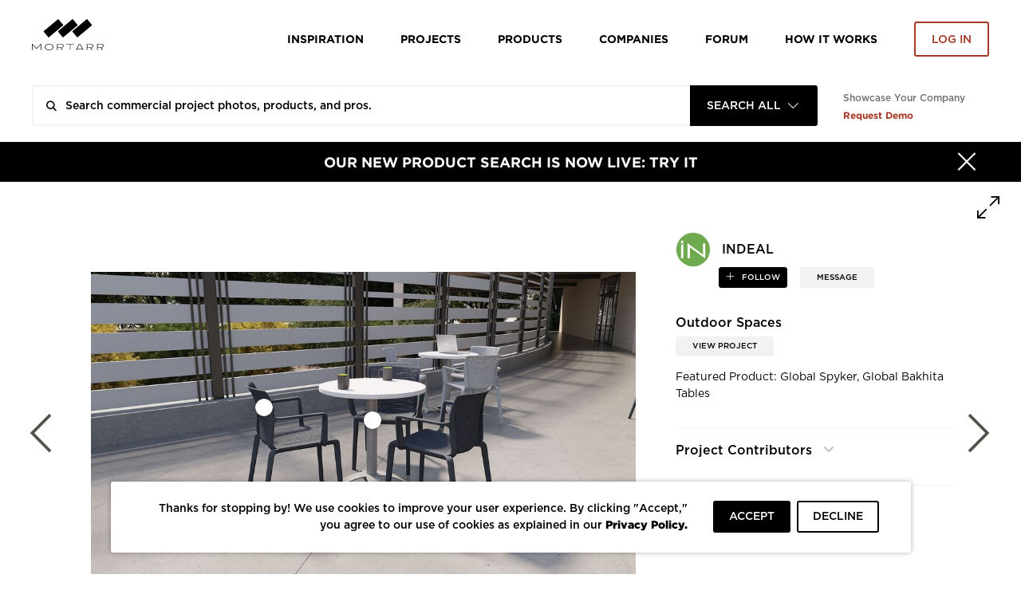

--- FILE ---
content_type: text/html; charset=UTF-8
request_url: https://www.mortarr.com/photo/view/images/project_gallery_images/outdoor-4-global-spyker-c/63311
body_size: 22008
content:

<!DOCTYPE html>
<html lang="en-US">

<head>
    <meta charset="UTF-8">
    <meta http-equiv="X-UA-Compatible" content="IE=edge">
    <meta name="viewport" content="width=device-width, initial-scale=1.0, maximum-scale=1.0, user-scalable=no">
    <meta name="p:domain_verify" content="ac08f1c612970b7b1607e865f601c521" />
    <meta name="google-play-app" content="app-id=com.itransition.mortarr">
    <meta name="apple-itunes-app" content="app-id=1435910047">
    <meta name="csrf-param" content="_csrf-frontend">
<meta name="csrf-token" content="vXjz-sO7dnV0nAgBCavqAqoWTdQCl8jDM8MnwmlVFpPEQZSSl48XAAPLam07_dlJ508bok3ihrVE90SgLC9g_w==">

    <!-- Google tag (gtag.js) -->
    <script async src="https://www.googletagmanager.com/gtag/js?id=G-4ZRG3W6Q11"></script>
    <script>
        window.dataLayer = window.dataLayer || [];
        function gtag(){dataLayer.push(arguments);}
        gtag('js', new Date());

        gtag('config', 'G-4ZRG3W6Q11');
    </script>

    <!-- End Google Tag Manager -->
    <!-- Pardot Campaign Tracking -->
    <script type="text/javascript">
        pardotParams = {"piAId":"","piCId":"","piHostname":"pi.pardot.com"};
        piAId = pardotParams.piAId;
        piCId = pardotParams.piCId;
        piHostname = pardotParams.piHostname;

        (function() {
            if (!piAId || !piCId) {
                return;
            }

            function async_load() {
                var s = document.createElement('script');
                s.type = 'text/javascript';
                s.src = ('https:' == document.location.protocol ? 'https://pi' : 'http://cdn') + '.pardot.com/pd.js';
                var c = document.getElementsByTagName('script')[0];
                c.parentNode.insertBefore(s, c);
            }

            if (window.attachEvent) {
                window.attachEvent('onload', async_load);
            } else {
                window.addEventListener('load', async_load, false);
            }
        })();
    </script>
    <!-- End Pardot Campaign Tracking -->
    <!-- Facebook pixel code -->
    <script>
        ! function(f, b, e, v, n, t, s) {
            if (f.fbq) return;
            n = f.fbq = function() {
                n.callMethod ? n.callMethod.apply(n, arguments) : n.queue.push(arguments)
            };
            if (!f._fbq) f._fbq = n;
            n.push = n;
            n.loaded = !0;
            n.version = '2.0';
            n.queue = [];
            t = b.createElement(e);
            t.async = !0;
            t.src = v;
            s = b.getElementsByTagName(e)[0];
            s.parentNode.insertBefore(t, s)
        }(window, document, 'script', 'https://connect.facebook.net/en_US/fbevents.js');
        fbq('init', '2397427116975256');
        fbq('track', 'PageView');
    </script>
    <noscript>
        <img height="1" width="1" src="https://www.facebook.com/tr?id=2397427116975256&ev=PageView&noscript=1" />
    </noscript>
    <!-- End Facebook Pixel Code -->
    <title>Outdoor 4 Global Spyker C | INDEAL</title>
    <script type="application/ld+json">{
    "@context": {
        "@vocab": "http://schema.org/"
    },
    "@type": "ImageObject",
    "description": "Featured Product: Global Spyker, Global Bakhita Tables",
    "keywords": "",
    "name": "Outdoor 4 Global Spyker C",
    "producer": {
        "@id": "https://www.mortarr.com/indeal/",
        "@type": "LocalBusiness",
        "address": {
            "@type": "PostalAddress",
            "addressCountry": "US",
            "addressLocality": "US & Canada",
            "addressRegion": "",
            "postalCode": "",
            "streetAddress": ""
        },
        "areaServed": {
            "@type": "GeoShape",
            "addressCountry": "US",
            "name": "Nationwide"
        },
        "description": "INDEAL offers strategic partnerships and collective industry intelligence for those who are ready for next-level growth. With a wide range of programs and services—from industry...",
        "hasOfferCatalog": {
            "@type": "OfferCatalog",
            "itemListElement": [
                "Dealer Development Support",
                "Creative Collateral",
                "INDEAL U",
                "Product Services",
                "INdustry INsights",
                "INterActions",
                "Champion Program",
                "Networking."
            ],
            "name": "Areas of Expertise"
        },
        "image": "https://s3.amazonaws.com/mortarr/images/company/cropped/indeal.jpg?1622021653",
        "knowsAbout": [
            "Agriculture",
            "Arts + Culture",
            "Bars + Restaurants",
            "Civic + Public",
            "Corporate + Office",
            "Education",
            "Energy + Sustainability",
            "Financial",
            "Healthcare",
            "Historic Renovation",
            "Hospitality",
            "Housing",
            "Manufacturing + Industrial",
            "Mixed-Use",
            "Retail",
            "Senior Living",
            "Sports + Entertainment",
            "Transportation + Parking",
            "Wellness",
            "Worship",
            "Association"
        ],
        "name": "INDEAL",
        "sameAs": [
            "https://www.indeal.org/",
            "https://www.linkedin.com/company/indeal/",
            "https://www.facebook.com/INDEALInc/",
            "https://twitter.com/indeal_inc",
            "https://www.instagram.com/indealinc/"
        ],
        "telephone": "(877) 777-0363",
        "url": "https://www.indeal.org/"
    },
    "url": "https://s3.mortarr.com/images/project_gallery_images/outdoor-4-global-spyker-c.jpeg"
}</script><script type="application/ld+json">{
    "@context": {
        "@vocab": "http://schema.org/"
    },
    "@type": "WebSite",
    "name": "Mortarr",
    "url": "https://www.mortarr.com"
}</script><meta name="description" content="Featured Product: Global Spyker, Global Bakhita Tables | INDEAL">
<meta property="og:title" content="Outdoor 4 Global Spyker C | INDEAL">
<meta property="og:description" content="Featured Product: Global Spyker, Global Bakhita Tables | INDEAL">
<meta property="og:type" content="website">
<meta property="og:url" content="https://www.mortarr.com/photo/view/images/project_gallery_images/outdoor-4-global-spyker-c/63311">
<meta property="og:image" content="https://s3.mortarr.com/images/project_gallery_images/outdoor-4-global-spyker-c.jpeg">
<meta property="og:image:width" content="1024">
<meta property="og:image:height" content="1024">
<meta property="og:site_name" content="Mortarr">
<meta property="fb:app_id" content="202170240467862">
<meta name="twitter:card" content="summary_large_image">
<meta name="twitter:site" content="@MortarrDesign">
<meta name="twitter:creator" content="@MortarrDesign">
<meta name="twitter:description" content="Featured Product: Global Spyker, Global Bakhita Tables | INDEAL">
<meta name="twitter:title" content="Outdoor 4 Global Spyker C | INDEAL">
<meta name="twitter:image" content="https://s3.mortarr.com/images/project_gallery_images/outdoor-4-global-spyker-c.jpeg">
<link type="image/png" href="https://www.mortarr.com/img/favicon@120.png" rel="shortcut icon">
<link href="/assets/c3df0dd8/dist/jquery.bxslider.css?v=1700648157" rel="stylesheet">
<link href="/assets/841126df/css/select2.min.css?v=1700648152" rel="stylesheet">
<link href="/assets/841126df/css/select2-addl.min.css?v=1700648152" rel="stylesheet">
<link href="/assets/841126df/css/select2-default.min.css?v=1700648152" rel="stylesheet">
<link href="/assets/321a8a79/css/kv-widgets.min.css?v=1700648152" rel="stylesheet">
<link href="/css/style.min.css?v=1724842004" rel="stylesheet">
<link href="/assets/841126df/css/select2-krajee.min.css?v=1700648152" rel="stylesheet">
<link href="/assets/ffe0cd11/authchoice.css?v=1700648152" rel="stylesheet">
<script>var defaultLogo = "https:\/\/s3.mortarr.com\/images\/company\/default-logo-general.png";
var s2options_7ebc6538 = {"themeCss":".select2-container--default","sizeCss":"","doReset":true,"doToggle":false,"doOrder":false};
window.select2_777a84bb = {"allowClear":true,"filter":true,"tags":true,"tokenSeparators":[","],"maximumInputLength":128,"minimumInputLength":0,"language":{"errorLoading":function () { return 'Waiting for results...'; }},"ajax":{"url":"https:\/\/www.mortarr.com\/account\/cities-auto-complete\/","dataType":"json","data":function (params) { return {input: params.term}; }},"theme":"default","width":"100%","placeholder":"City, State and\/or Country"};

window.numberControl_878d2213 = {"displayId":"project-project_area-disp","maskedInputOptions":{"alias":"numeric","digits":0,"groupSeparator":",","radixPoint":".","autoGroup":true,"autoUnmask":false,"prefix":"","suffix":" ft²","rightAlign":false}};

var s2options_d6851687 = {"themeCss":".select2-container--krajee","sizeCss":"","doReset":true,"doToggle":false,"doOrder":false};
window.select2_07253e96 = {"width":160,"containerCssClass":"global-search-view text-uppercase","theme":"krajee","minimumResultsForSearch":Infinity,"language":"en-US"};
</script>
    <!-- HTML5 shim and Respond.js for IE8 support of HTML5 elements and media queries -->
    <!-- WARNING: Respond.js doesn't work if you view the page via file:// -->
    <!--[if lt IE 9]>
    <script src="https://oss.maxcdn.com/html5shiv/3.7.3/html5shiv.min.js"></script>
    <script src="https://oss.maxcdn.com/respond/1.4.2/respond.min.js"></script>
    <![endif]-->

    <script type="text/javascript">
        window.heap = window.heap || [], heap.load = function(e, t) {
            window.heap.appid = e, window.heap.config = t = t || {};
            var r = document.createElement("script");
            r.type = "text/javascript", r.async = !0, r.src = "https://cdn.heapanalytics.com/js/heap-" + e + ".js";
            var a = document.getElementsByTagName("script")[0];
            a.parentNode.insertBefore(r, a);
            for (var n = function(e) {
                    return function() {
                        heap.push([e].concat(Array.prototype.slice.call(arguments, 0)))
                    }
                }, p = ["addEventProperties", "addUserProperties", "clearEventProperties", "identify", "resetIdentity", "removeEventProperty", "setEventProperties", "track", "unsetEventProperty"], o = 0; o < p.length; o++) heap[p[o]] = n(p[o])
        };
        heap.load("1388855361");
                        heap.track('imageViewed', {
            type: 'imageViewed',
            model_type_id: '3',
            model_id: '63311',
            subject_id: '',
            created_at: '1768756382',
                                                company_name: 'INDEAL',
            account_id: '7155',
            account_type: 'professional',
                                    tags: '2',
            descriptionLength: '54'
                    });

        gtag('event', 'imageViewed', {
            type: 'imageViewed',
            model_type_id: '3',
            model_id: '63311',
            subject_id: '',
            created_at: '1768756382',
                                                company_name: 'INDEAL',
            account_id: '7155',
            account_type: 'professional',
                                    tags: '2',
            descriptionLength: '54'
                    });
            </script>

    <!-- Google Tag Manager -->
    <script>(function(w,d,s,l,i){w[l]=w[l]||[];w[l].push({'gtm.start':
            new Date().getTime(),event:'gtm.js'});var f=d.getElementsByTagName(s)[0],
            j=d.createElement(s),dl=l!='dataLayer'?'&l='+l:'';j.async=true;j.src=
            'https://www.googletagmanager.com/gtm.js?id='+i+dl;f.parentNode.insertBefore(j,f);
        })(window,document,'script','dataLayer','GTM-T5RBMFK');</script>
    <!-- End Google Tag Manager -->
</head><body class="">

<div id="wrapper" class="d-flex flex-column">
    <header class="header-section sticky-header bg-white">
    <div class="container">
        <div class="row">
            <div class="col">
                <nav class="row navbar navbar-expand-lg navbar-light">
    <a class="navbar-toggler"
       href="#navbar"
       data-toggle="navbar"
       role="button"
       aria-expanded="false"
       aria-controls="navbar">
        <span class="navbar-toggler-icon"></span>
    </a>
    <div class="navbar-brand">
        <div class="logo">
    <a href="https://www.mortarr.com/">
        <img class="mw-100" src="https://www.mortarr.com/img/logo.svg" alt="Mortarr">    </a>
</div>
    </div>
    <div id="navbar" class="navbar-collapse bg-white">
        <ul class="navbar-nav">
            <li class="nav-item left-aligned">
                <a class="nav-link" href="https://www.mortarr.com/photo/">
                    Inspiration
                </a>
            </li>
                            <li class="nav-item left-aligned">
                    <a class="nav-link" href="https://www.mortarr.com/project/preview/">
                        Projects
                    </a>
                </li>
            
                            <li class="nav-item left-aligned">
                    <a class="nav-link" href="https://www.mortarr.com/products/">
                        Products
                    </a>
                </li>
            

            <li class="nav-item left-aligned">
                <a class="nav-link" href="https://www.mortarr.com/professionals/">
                    Companies
                </a>
            </li>

            <li class="nav-item left-aligned">
                <a class="nav-link external_links" 
                href="https://www.forum.mortarr.com">
                    Forum
                </a>
            </li>
            <li class="nav-item left-aligned">
                <a class="nav-link external_links" 
                href="https://www.mortarr.com/how-it-works/">
                    HOW IT WORKS
                </a>
            </li>

                            <li class="nav-item">
                    <a class="nav-link no-hover pr-0" href="#modal-login" data-toggle="modal">
                        <button class="btn btn-invert-mortarr-danger get-started-btn">
                            Log in
                        </button>
                    </a>
                </li>
                    </ul>
    </div>
    <div class="navbar-backdrop"
         data-target="#navbar"
         data-toggle="navbar"
         role="button"
         aria-expanded="false"
         aria-controls="navbar">
    </div>
</nav>
            </div>
        </div>
    </div>
</header>
    <div class="global-search-menu js-global-search-menu">
        <div class="container">
            <div class="row">
                <div class="col">
                    
    <div class="row global-search-container homepage" 
        data-pages='{"setup":{"homepage":{"placeholder":"Search commercial project photos, products, and pros."},"inspiration":{"placeholder":"Search ideas, products, and pros.","mobilePlaceholder":"Search inspiration."},"project":{"placeholder":"Search commercial design projects.","hasLocationFilter":false,"mobilePlaceholder":"Search projects."},"products":{"placeholder":"Search commercial design products.","hasLocationFilter":false,"mobilePlaceholder":"Search products."},"companies":{"placeholder":"Search commercial design companies.","hasLocationFilter":true,"mobilePlaceholder":"Search companies."},"pros":{"placeholder":"Search commercial pros.","hasLocationFilter":true,"mobilePlaceholder":"Search pros."},"brands":{"placeholder":"Search commercial products.","hasLocationFilter":true,"mobilePlaceholder":"Search brands."},"professionals":{"placeholder":"Search commercial design companies.","hasLocationFilter":true,"mobilePlaceholder":"Search companies."}},"initial":"homepage"}' data-initial-scope='homepage'>

        <div class="flex-grow-1">
            <form id="global-search-form" class="" action="https://www.mortarr.com/global-search/" method="get" data-view="">            <div class="global-search-wrap form-group">
                

<input type="text" class="form-control search-input" name="search" placeholder="" autocomplete="off">

<p class="help-block help-block-error"></p>

                
                <div class="search-results-wrapper">
                    <div class="search-loader">
                        <div class="loader-bricks fade-all">
    <div class="bricks">
        <span class="brick"></span>
        <span class="brick"></span>
        <span class="brick"></span>
    </div>
</div>
                    </div>

                                    </div>

                <div class="kv-plugin-loading loading-global-search-view">&nbsp;</div><select id="global-search-view" class="form-control" name="view" data-s2-options="s2options_d6851687" data-krajee-select2="select2_07253e96" style="display:none">
<option value="homepage">Search All</option>
<option value="inspiration">Inspiration</option>
<option value="project">Projects</option>
<option value="products">Products</option>
<option value="professionals">Companies</option>
</select>

                <button type="submit" class="search-submit text-black-50"><i class="icon-search"></i></button>            </div>

            </form>
            <div class="search-results-wrapper wrapper-absolute">
                <div class="search-results"></div>
            </div>
        </div>
        <div class="info-section-links_container">
            <div class="pb-sm-1 showcase_company">Showcase Your Company</div>
            <a href="https://www.ecomedes.com/book-a-consultation" target="_blank" class="text-danger font-weight-bold external_links">Request Demo</a>
        </div>
    </div>
                </div>
            </div>
        </div>
    </div>
    <main class="main-section flex-grow-1">
        
    <div class="black-banner bg-primary">
        <a href="https://www.mortarr.com/products/" target="_blank">
            <div class="container">
                <div class="row">
                    <div class="col-12">
                        <div class="banner-content">
                            <button type="button"
                                    class="close"
                                    data-hide=".black-banner"
                                    data-cookie="hide-black-banner"
                                    aria-label="Hide">
                                <span class="close-icon"><i class="icon-times"></i></span>
                                <span class="close-text">Close</span>
                            </button>
                            OUR NEW PRODUCT SEARCH IS NOW LIVE: TRY IT                        </div>
                    </div>
                </div>
            </div>
        </a>
    </div>
                <div id="pjax-photo" data-pjax-container="" data-pjax-push-state data-pjax-timeout="1000"><div class="photo photo-wrapper full-size bg-white">
    <div class="slide-panel contact-form" data-form-url="https://www.mortarr.com/tag/send-message/" style="display:none">
    </div>
    <div class="photo-dialog">
        <div class="photo-detials-container photo-content photo-view photo-full-view">
            <div class="image-toolbar">
                <div class="modal-control ml-auto">
                    <button type="button" class="control-button toggle-full-size js-toggle-full-size"></button>
                </div>
            </div>

            <div class="row">
                <!-- image container left -->
                <div class="photo-body col-12 col-xl-8 pr-0">
                    <div class="container">
                        <div class="image-wrap">
                            <div class="image-container">
                                <div class="image-tags-wrap js-image-tags-wrap active" data-id="63311" data-project-id="10683">
                                    <img src="https://s3.mortarr.com/images/project_gallery_images/outdoor-4-global-spyker-c-1024x1024.jpeg"  class="image-img js-image-img" alt="Outdoor 4 Global Spyker C, Featured Product: Global Spyker, Global Bakhita Tables" title="Outdoor 4 Global Spyker C">
                                    
    <div class="js-image-tag image-tag tag-events-trigger-heap"
         data-id="25216"
         data-action="tagViewed"
         data-subjectid=""
         data-object_type_id="8"
         data-companyname="Global Furniture Group"
         data-productname="Bakhita Tables"
         data-accountid="4341"
         data-accounttype="brand"
         data-imageid="63311"
         data-can-be-moved="0"
         data-can-be-edited="0"
         data-can-be-removed="0"
         data-is-front-page=""
         style="left: 50%; top: 45.780070968433%">
        <span class="tag-icon"></span>
    </div>

    <div class="js-image-tag image-tag tag-events-trigger-heap"
         data-id="25217"
         data-action="tagViewed"
         data-subjectid=""
         data-object_type_id="8"
         data-companyname="Global Furniture Group"
         data-productname="Spyker"
         data-accountid="4341"
         data-accounttype="brand"
         data-imageid="63311"
         data-can-be-moved="0"
         data-can-be-edited="0"
         data-can-be-removed="0"
         data-is-front-page=""
         style="left: 30.071174377224%; top: 41.562330095888%">
        <span class="tag-icon"></span>
    </div>

                                    </div>
                            </div>
                            <div class="nav-links">
                                <a href="https://www.mortarr.com/photo/view/images/project_gallery_images/outdoor-4-global-spyker-b/63310" class="prev nav-link">
                                    <i class="icon-arrow-left"></i>
                                </a>
                                <a href="https://www.mortarr.com/photo/view/images/project_gallery_images/outdoor-5-emuamericas-lyze-a/63312" class="next nav-link">
                                    <i class="icon-arrow-right"></i>
                                </a>
                            </div>
                        </div>

                    </div>
                </div>
                <!-- Additional info right -->
                <div class="col-12 col-xl-4 additional-info-panel ">
                    <div class="row">
                        <!-- Account name, share -->
                        <div class="col-12">
                            <div class="row">
                                <div class="col-12 col-md-6 col-xl-12 account-info">
                                    <!-- logo -->
                                    <a href="https://www.mortarr.com/indeal/" class="account-credits account-link" target="_blank">
                                        <div class="account-logo">
                                            <div class="account-logo-thumbnail thumb-container thumb-container-cover rounded-circle">
            <div class="img-wrap">
                <img class="bg-white rounded-circle" src="https://s3.amazonaws.com/mortarr/images/company/cropped/indeal.jpg?1622021653" alt="INDEAL">
            </div>
        </div>                                        </div>
                                        <div class="account-name">
                                            <h1 class="name-heading">INDEAL</h1>
                                        </div>
                                    </a>
                                </div>
                                <!-- follow -->
                                <div class="col-12 col-sm-6 col-xl-12 follow-button">
                                                                                                                    <a href="javascript:;" role="button" data-follow-role="follow" data-id="7155" class="btn btn-xs btn-following-primary mr-3
                                          js-follow-toggle save-guest-action " data-guest-action-name="follow-company" data-guest-action-modelid="7155">
                                            follow                                        </a>
                                                                        <a href="javascript:;" class="btn btn-xs btn-light font-weight-medium rounded message-company" data-id="7155" data-css-class="company-contact_popover" data-content='
<div class="company-contact-form">
    <div class="contact-form_title">Send A Message</div>
    <form id="w1" class="js-tag-contact-form" action="https://www.mortarr.com/message-company/send/" method="post">
<input type="hidden" name="_csrf-frontend" value="vXjz-sO7dnV0nAgBCavqAqoWTdQCl8jDM8MnwmlVFpPEQZSSl48XAAPLam07_dlJ508bok3ihrVE90SgLC9g_w==">
    <input type="hidden" class="message-company-id js-company-id" name="message_company_id" value="7155">    <input type="hidden" class="message-company-project js-project-id" name="message_company_project" value="10683">
    <div class="d-flex justify-content-between">
        <div class="form-column-2x">
            <div class="form-group field-messagecompanyform-first_name required">

<input type="text" id="messagecompanyform-first_name" class="form-control" name="MessageCompanyForm[first_name]" value="" placeholder="First Name" aria-required="true">

<p class="help-block help-block-error"></p>
</div>        </div>
        <div class="form-column-2x">
            <div class="form-group field-messagecompanyform-last_name required">

<input type="text" id="messagecompanyform-last_name" class="form-control" name="MessageCompanyForm[last_name]" value="" placeholder="Last Name" aria-required="true">

<p class="help-block help-block-error"></p>
</div>        </div>
    </div>
    <div class="form-group field-messagecompanyform-email required">

<input type="text" id="messagecompanyform-email" class="form-control" name="MessageCompanyForm[email]" placeholder="Your Email" aria-required="true">

<p class="help-block help-block-error"></p>
</div>    <div class="form-group field-messagecompanyform-message required">

<textarea id="messagecompanyform-message" class="form-control" name="MessageCompanyForm[message]" rows="3" placeholder="Message this company." aria-required="true"></textarea>

<p class="help-block help-block-error"></p>
</div>    <div class="form-group field-messagecompanyform-recaptcha">

<input type="hidden" id="messagecompanyform-recaptcha" class="form-control" name="MessageCompanyForm[recaptcha]" placeholder><div id="messagecompanyform-recaptcha-recaptcha-w1" class="g-recaptcha send-message-captcha" data-sitekey="6LcCFloUAAAAAJyXYi0SmIl3r6y9bAHX76jQf2uX" data-input-id="messagecompanyform-recaptcha" data-form-id="w1"></div>

<p class="help-block help-block-error"></p>
</div>
    <div class="mt-rem-075 slider-control d-flex justify-content-between">
    <button type="button" class="prev-slide js-close btn btn-outline-primary font-size-sm">
        Cancel
    </button>
    <button type="submit" class="btn btn-mortarr-primary font-size-sm js-submit-tag-message tag-events-trigger-heap" data-action="MessageUs-Submit-Photo" data-subjectid="" data-tags="2" data-id="63311" data-descriptionLength="54" data-companyName="INDEAL" data-accountId="7155" data-accountType="professional" data-productName="Outdoor Spaces" data-object_type_id="3">Send</button>    </div>
    </form></div>
' data-toggle="popover" data-placement="bottom">
                                        MESSAGE
                                    </a>
                                </div>

                                <div class="col-12 col-md-6 hide-desktop share-buttons_mobile mt-3">
                                    <div class="img-buttons">
    <div class="image-toolbar d-flex justify-content-end">
        <!-- Tag -->
        
        <!-- Star / like -->
                    <div class="toolbar-control">
                <div class="js-star-wrap star-wrap" data-key="63311">
                    <div class="">
                                                <a href="#modal-login" data-toggle="modal"
                           class="js-star ico-sharable shareable-buttons small-font-size text-uppercase star
                            icon-star                            save-guest-action"
                           data-action="imageStarred"
                           data-typeId="3"
                           data-url="https://www.mortarr.com/photo/star/"
                           data-id="63311"
                           data-subjectid=""
                           data-tags="2"
                           data-descriptionLength="54"
                           data-companyName="INDEAL"
                           data-accountId="7155"
                           data-accountType="professional"
                            data-guest-action-name="star-photo" data-guest-action-modelid="63311"                        >
                            <span class="js-stars-counter stars-counter small-font-size text-uppercase">
                                 Like                            </span>
                        </a>
                    </div>
                </div>
            </div>
                        <!-- Share -->
        <div class="toolbar-control dropdown dropup">
            <button class="shareable-buttons small-font-size text-uppercase ico-sharable ico-share social-share"
                    data-toggle="dropdown"
                    aria-haspopup="true"
                    aria-expanded="false"
                    data-offset="-92,0">
                share
            </button>
            <div class="dropdown-menu social-share-menu">
                <a href="https://twitter.com/intent/tweet?status=https%3A%2F%2Fwww.mortarr.com%2Fphoto%2Fview%2Fimages%2Fproject_gallery_images%2Foutdoor-4-global-spyker-c%2F63311" target="_blank"
                   data-track-action='{"action":"shareTwitter","object_id":63311,"data-account_id":"","tags":2,"descriptionLength":54,"type":"shareTwitterClickImage","object_type_id":3,"companyName":"INDEAL","accountId":7155,"accountType":"professional"}'
                   data-network="twitter" class="menu-item share-twitter"><i class="icon-twitter"></i></a>
                <a href="https://www.facebook.com/sharer/sharer.php?u=https%3A%2F%2Fwww.mortarr.com%2Fphoto%2Fview%2Fimages%2Fproject_gallery_images%2Foutdoor-4-global-spyker-c%2F63311" target="_blank"
                   data-track-action='{"action":"shareFacebook","object_id":63311,"type":"shareFacebookClickImage","data-account_id":"","tags":2,"descriptionLength":54,"object_type_id":3,"companyName":"INDEAL","accountId":7155,"accountType":"professional"}'
                   data-network="facebook" class="menu-item share-facebook"><i class="icon-facebook"></i></a>
                <a href="https://pinterest.com/pin/create/button/?url=https%3A%2F%2Fwww.mortarr.com%2Fphoto%2Fview%2Fimages%2Fproject_gallery_images%2Foutdoor-4-global-spyker-c%2F63311&media=https%3A%2F%2Fs3.mortarr.com%2Fimages%2Fproject_gallery_images%2Foutdoor-4-global-spyker-c.jpeg" target="_blank"
                   data-track-action='{"action":"sharePinterest","object_id":63311,"data-account_id":"","tags":2,"descriptionLength":54,"type":"sharePinterestClickImage","object_type_id":3,"companyName":"INDEAL","accountId":7155,"accountType":"professional"}'
                   data-network="pinterest" class="menu-item share-pinterest"><i class="icon-pinterest"></i></a>
                <a href="https://www.linkedin.com/shareArticle?mini=true&url=https%3A%2F%2Fwww.mortarr.com%2Fphoto%2Fview%2Fimages%2Fproject_gallery_images%2Foutdoor-4-global-spyker-c%2F63311" target="_blank"
                   data-track-action='{"action":"shareLinkedIn","object_id":63311,"data-account_id":"","tags":2,"descriptionLength":54,"type":"shareLinkedinClickImage","object_type_id":3,"companyName":"INDEAL","accountId":7155,"accountType":"professional"}'
                   data-network="linkedin" class="menu-item share-linkedin"><i class="icon-linked-in"></i></a>
                <a data-content="&lt;input type=&quot;text&quot; value=&quot;https://www.mortarr.com/photo/view/images/project_gallery_images/outdoor-4-global-spyker-c/63311&quot; class=&quot;form-control form-control-xs&quot; /&gt;
                    &lt;button class=&quot;btn btn-mortarr-primary btn-xs js-embed-link-copy&quot;&gt;Copy&lt;/button&gt;"
                   data-track-action='{"action":"copyLink","object_id":63311,"data-account_id":"","tags":2,"descriptionLength":54,"type":"copyLinkClickImage","object_type_id":3,"companyName":"INDEAL","accountId":7155,"accountType":"professional"}'
                   data-toggle="popover" data-placement="bottom" data-html="true" data-css-class="popover-embed"
                   data-network="embed" class="menu-item"><i class="icon-embed"></i></a>
            </div>
        </div>

        <!-- Save -->
                                <a href="#modal-login"
               data-toggle="modal"
               data-id="63311" data-src="https://s3.mortarr.com/images/project_gallery_images/outdoor-4-global-spyker-c-486x336.jpeg"
               class="shareable-buttons small-font-size text-uppercase ico-sharable
              ico-save link-image save-guest-action"
                data-guest-action-name="save-photo" data-guest-action-modelid="63311"            >
                save
            </a>
                <!-- Comment -->
            </div>
</div>
                                </div>
                            </div>
                        </div>

                        <!-- Project name, description -->
                        <div class="row mt-4 ml-0 mt-lg-5 mCustomScrollbar scrolable-content">
                            <div class="col-12 col-md-6 col-xl-12">
                                <div class="image-details">
                                    <div class="row ">
                                        <!-- Project name -->
                                        <div class="col-12 image-name heading-1 project-title-container">
                                                                                        <h2 class="project-title">
                                                Outdoor Spaces                                            </h2>
                                        </div>
                                        <!-- Link to project -->
                                        <div class="col-12 col-xl-6 mt-1 toolbar-control">
                                            <a href="https://www.mortarr.com/project/outdoor-spaces-3/" target="_blank" class="project-link btn btn-light">View Project</a>
                                        </div>
                                    </div>
                                </div>
                                                                    <div id="summary" class="">
                                        <div id="collapseSummary" class="collapse js-image-description image-description mt-4 mt-xl-1">
                                            Featured Product: Global Spyker, Global Bakhita Tables                                        </div>
                                        <a class="collapsed js-collapse_button" data-toggle="collapse" href="#collapseSummary" aria-expanded="false" aria-controls="collapseSummary"></a>
                                    </div>
                                                            </div>

                                                        <!-- Project contributors -->
                            <div class="col-12 col-md-6 col-xl-12">
                                                                    <div id="accordion" class="project-tags-wrap js-project-tags-wrap mt-xl-5">
                                        <div class="d-flex justify-content-between">
                                            <div class="ui-accordion-header-active projects-header">
                                                Project Contributors
                                            </div>
                                                                                    </div>

                                        <div class="display-inline">
                                            
<div class="pro-tag-form collapse">
    <h3>Tag a Pro</h3>

    <select name="tag"
            id="js-select2-tag-pro"
            data-placeholder="Company Name"
            class="form-control"
            data-url="https://www.mortarr.com/project/pros-autocomplete/">
    </select>

    <select name="roles" id="pro-role-modal">
        <option value="" disabled selected>Professional Type</option>
                    <option value="138">Architect</option>
                    <option value="139">Designer</option>
                    <option value="140">Engineer</option>
                    <option value="141">General Contractor</option>
                    <option value="142">Dealer</option>
                    <option value="143">Sub-contractor</option>
                    <option value="144">Other</option>
                    <option value="232">Materials Supplier</option>
                    <option value="479">Manufacturers' Rep</option>
                    <option value="481">Association</option>
                    <option value="482">Photographer</option>
                    <option value="524">Landscape Architect</option>
                    <option value="526">Student/Emerging Professional</option>
                    <option value="537">Renderings</option>
                    <option value="541">Distributer</option>
            </select>

    <div class="form-controls_buttons justify-content-between">
        <button type="submit"
                id="pro-tag_submit"
                class="btn btn-mortarr-primary"
                value="Save"
                data-slug="outdoor-spaces-3">
            Save
        </button>
        <button class="btn btn-invert-mortarr-primary" type="cancel" id="pro-tag_cancel">Cancel</button>
    </div>

    <div class="tag-pro-messages collapse">
        <div class="alert alert-success collapse fade show in"></div>
        <div class="alert alert-danger collapse fade show in"></div>
    </div>
</div>                                            <ul class="collapse show project-tags-list js-project-tags-list">
                                                
                                                                                            </ul>
                                        </div>
                                    </div>
                                                                                            </div>
                        </div>
                    </div>
                </div>
            </div>
            <!-- Under image -->
            <div class="row share-buttons__container">
                <!-- report -->
                <div class="share-buttons__inner col-8 d-flex justify-content-between pl-6 pl-md-8 pl-4 mt-4">
                    <div class="report-image ">
                        <a href="#modal-report-image" data-toggle="modal" data-id="63311" class="report-image-link">Report This Photo</a>
                    </div>
                    <!-- Shareable buttons -->
                    <div class="hide-mobile ">
                        <div class="img-buttons">
    <div class="image-toolbar d-flex justify-content-end">
        <!-- Tag -->
        
        <!-- Star / like -->
                    <div class="toolbar-control">
                <div class="js-star-wrap star-wrap" data-key="63311">
                    <div class="">
                                                <a href="#modal-login" data-toggle="modal"
                           class="js-star ico-sharable shareable-buttons small-font-size text-uppercase star
                            icon-star                            save-guest-action"
                           data-action="imageStarred"
                           data-typeId="3"
                           data-url="https://www.mortarr.com/photo/star/"
                           data-id="63311"
                           data-subjectid=""
                           data-tags="2"
                           data-descriptionLength="54"
                           data-companyName="INDEAL"
                           data-accountId="7155"
                           data-accountType="professional"
                            data-guest-action-name="star-photo" data-guest-action-modelid="63311"                        >
                            <span class="js-stars-counter stars-counter small-font-size text-uppercase">
                                 Like                            </span>
                        </a>
                    </div>
                </div>
            </div>
                        <!-- Share -->
        <div class="toolbar-control dropdown dropup">
            <button class="shareable-buttons small-font-size text-uppercase ico-sharable ico-share social-share"
                    data-toggle="dropdown"
                    aria-haspopup="true"
                    aria-expanded="false"
                    data-offset="-92,0">
                share
            </button>
            <div class="dropdown-menu social-share-menu">
                <a href="https://twitter.com/intent/tweet?status=https%3A%2F%2Fwww.mortarr.com%2Fphoto%2Fview%2Fimages%2Fproject_gallery_images%2Foutdoor-4-global-spyker-c%2F63311" target="_blank"
                   data-track-action='{"action":"shareTwitter","object_id":63311,"data-account_id":"","tags":2,"descriptionLength":54,"type":"shareTwitterClickImage","object_type_id":3,"companyName":"INDEAL","accountId":7155,"accountType":"professional"}'
                   data-network="twitter" class="menu-item share-twitter"><i class="icon-twitter"></i></a>
                <a href="https://www.facebook.com/sharer/sharer.php?u=https%3A%2F%2Fwww.mortarr.com%2Fphoto%2Fview%2Fimages%2Fproject_gallery_images%2Foutdoor-4-global-spyker-c%2F63311" target="_blank"
                   data-track-action='{"action":"shareFacebook","object_id":63311,"type":"shareFacebookClickImage","data-account_id":"","tags":2,"descriptionLength":54,"object_type_id":3,"companyName":"INDEAL","accountId":7155,"accountType":"professional"}'
                   data-network="facebook" class="menu-item share-facebook"><i class="icon-facebook"></i></a>
                <a href="https://pinterest.com/pin/create/button/?url=https%3A%2F%2Fwww.mortarr.com%2Fphoto%2Fview%2Fimages%2Fproject_gallery_images%2Foutdoor-4-global-spyker-c%2F63311&media=https%3A%2F%2Fs3.mortarr.com%2Fimages%2Fproject_gallery_images%2Foutdoor-4-global-spyker-c.jpeg" target="_blank"
                   data-track-action='{"action":"sharePinterest","object_id":63311,"data-account_id":"","tags":2,"descriptionLength":54,"type":"sharePinterestClickImage","object_type_id":3,"companyName":"INDEAL","accountId":7155,"accountType":"professional"}'
                   data-network="pinterest" class="menu-item share-pinterest"><i class="icon-pinterest"></i></a>
                <a href="https://www.linkedin.com/shareArticle?mini=true&url=https%3A%2F%2Fwww.mortarr.com%2Fphoto%2Fview%2Fimages%2Fproject_gallery_images%2Foutdoor-4-global-spyker-c%2F63311" target="_blank"
                   data-track-action='{"action":"shareLinkedIn","object_id":63311,"data-account_id":"","tags":2,"descriptionLength":54,"type":"shareLinkedinClickImage","object_type_id":3,"companyName":"INDEAL","accountId":7155,"accountType":"professional"}'
                   data-network="linkedin" class="menu-item share-linkedin"><i class="icon-linked-in"></i></a>
                <a data-content="&lt;input type=&quot;text&quot; value=&quot;https://www.mortarr.com/photo/view/images/project_gallery_images/outdoor-4-global-spyker-c/63311&quot; class=&quot;form-control form-control-xs&quot; /&gt;
                    &lt;button class=&quot;btn btn-mortarr-primary btn-xs js-embed-link-copy&quot;&gt;Copy&lt;/button&gt;"
                   data-track-action='{"action":"copyLink","object_id":63311,"data-account_id":"","tags":2,"descriptionLength":54,"type":"copyLinkClickImage","object_type_id":3,"companyName":"INDEAL","accountId":7155,"accountType":"professional"}'
                   data-toggle="popover" data-placement="bottom" data-html="true" data-css-class="popover-embed"
                   data-network="embed" class="menu-item"><i class="icon-embed"></i></a>
            </div>
        </div>

        <!-- Save -->
                                <a href="#modal-login"
               data-toggle="modal"
               data-id="63311" data-src="https://s3.mortarr.com/images/project_gallery_images/outdoor-4-global-spyker-c-486x336.jpeg"
               class="shareable-buttons small-font-size text-uppercase ico-sharable
              ico-save link-image save-guest-action"
                data-guest-action-name="save-photo" data-guest-action-modelid="63311"            >
                save
            </a>
                <!-- Comment -->
            </div>
</div>
                    </div>
                </div>
            </div>
        </div>
    </div>
</div>

    <div class="container">
        <h5>Related photos</h5>
        <div class="row">
            <div class="col no-padding-xs">
                <div id="items-list" class="items-list grid-view mb-3">
                                            <div class="item card" data-key="63300">
                            <div class="card-header">
                                <div class="item-img-wrap">
                                    <div class="item-img-body flex-column">
                                        <a href="https://www.mortarr.com/photo/view/images/project_gallery_images/outdoor-1-magnuson-om-basic-a/63300" class="card-img-overlay-mortarr">
                                            <img class="card-img item-img" src="https://s3.mortarr.com/images/project_gallery_images/outdoor-1-magnuson-om-basic-a-388x310.jpeg"  alt="Outdoor 1 Magnuson Om Basic A, Featured Product: Magnuson Group STEP, Magnuson Group CALMA, Magnuson Group LUCIDO, Magnuson" />
                                            
<div class="image-link-overlay">
    <img src="https://www.mortarr.com/img/view-details.svg" class="d-inline-block pr-1">
    <p class="d-inline-block">VIEW DETAILS</p>
</div>                                        </a>
                                        <div class="main-menu-image">
                                            <a href="https://www.mortarr.com/indeal/" class="image-info text-white">
                                                <img src="https://s3.amazonaws.com/mortarr/images/company/cropped/indeal.jpg?1622021653" alt="" class="rounded-circle company-logo" />
                                                <h3>INDEAL</h3>
                                            </a>
                                        </div>
                                    </div>
                                </div>
                            </div>
                            <div class="card-body item-body item-body-grid bg-white pr-0">
                                <div class="img-buttons">
    <div class="image-toolbar d-flex justify-content-end">
        <!-- Star -->
        <div class="star-wrap">
                        <a href="#modal-login"
               data-toggle="modal"
               class="js-star star control-button ico-sharable shareable-buttons icon-star save-guest-action"
               data-id="63300"
               data-url="https://www.mortarr.com/photo/star/"
               data-subjectid=""
               data-tags="4"
               data-descriptionlength="110"
               data-object_type_id="3"
               data-companyname="INDEAL"
               data-accountid="7155"
               data-accounttype="professional"
                data-guest-action-name="star-photo" data-guest-action-modelid="63300"            >
                <span class="stars-counter js-stars-counter">
                    Like                </span>
            </a>
        </div>

        <!-- Share -->
        <div class="toolbar-control dropdown dropup">
            <a class="shareable-buttons small-font-size text-uppercase ico-share ico-sharable"
               data-toggle="dropdown"
               aria-haspopup="true"
               aria-expanded="false"
               data-offset="0">
                Share
            </a>
            <div class="dropdown-menu social-share-menu">
                <a href="https://twitter.com/intent/tweet?status=https%3A%2F%2Fwww.mortarr.com%2Fphoto%2Fview%2Fimages%2Fproject_gallery_images%2Foutdoor-1-magnuson-om-basic-a%2F63300" target="_blank" data-network="twitter"
                   class="menu-item share-twitter"
                   data-track-action='{"action":"shareTwitter","object_id":63300,"data-account_id":"","tags":4,"descriptionLength":110,"type":"shareTwitterClickImage","object_type_id":3,"companyName":"INDEAL","accountId":7155,"accountType":"professional"}'>
                    <i class="icon-twitter"></i>
                </a>
                <a href="https://www.facebook.com/sharer/sharer.php?u=https%3A%2F%2Fwww.mortarr.com%2Fphoto%2Fview%2Fimages%2Fproject_gallery_images%2Foutdoor-1-magnuson-om-basic-a%2F63300" target="_blank" data-network="facebook"
                   class="menu-item share-facebook"
                   data-track-action='{"action":"shareFacebook","object_id":63300,"data-account_id":"","tags":4,"descriptionLength":110,"type":"shareFacebookClickImage","object_type_id":3,"companyName":"INDEAL","accountId":7155,"accountType":"professional"}'>
                    <i class="icon-facebook"></i>
                </a>
                <a href="https://pinterest.com/pin/create/button/?url=https%3A%2F%2Fwww.mortarr.com%2Fphoto%2Fview%2Fimages%2Fproject_gallery_images%2Foutdoor-1-magnuson-om-basic-a%2F63300&media=https%3A%2F%2Fs3.mortarr.com%2Fimages%2Fproject_gallery_images%2Foutdoor-1-magnuson-om-basic-a.jpeg" target="_blank" data-network="pinterest"
                   class="menu-item share-pinterest"
                   data-track-action='{"action":"sharePinterest","object_id":63300,"data-account_id":"","tags":4,"descriptionLength":110,"type":"sharePinterestClickImage","object_type_id":3,"companyName":"INDEAL","accountId":7155,"accountType":"professional"}'>
                    <i class="icon-pinterest"></i>
                </a>
                <a href="https://www.linkedin.com/shareArticle?mini=true&url=https%3A%2F%2Fwww.mortarr.com%2Fphoto%2Fview%2Fimages%2Fproject_gallery_images%2Foutdoor-1-magnuson-om-basic-a%2F63300" target="_blank" data-network="linkedin"
                   class="menu-item share-linkedin"
                   data-track-action='{"action":"shareLinkedIn","object_id":63300,"data-account_id":"","tags":4,"descriptionLength":110,"type":"shareLinkedinClickImage","object_type_id":3,"companyName":"INDEAL","accountId":7155,"accountType":"professional"}'>
                    <i class="icon-linked-in"></i>
                </a>
                <a data-content="&lt;input type=&quot;text&quot; value=&quot;https://www.mortarr.com/photo/view/images/project_gallery_images/outdoor-1-magnuson-om-basic-a/63300&quot; class=&quot;form-control form-control-xs&quot; /&gt;
                    &lt;button class=&quot;btn btn-mortarr-primary btn-xs js-embed-link-copy&quot;&gt;Copy&lt;/button&gt;" data-toggle="popover"
                   data-placement="bottom" data-html="true" data-css-class="popover-embed" data-network="embed"
                   class="menu-item js-embed-popover"
                   data-track-action='{"action":"copyLink","object_id":63300,"data-account_id":"","tags":4,"descriptionLength":110,"type":"copyLinkClickImage","object_type_id":3,"companyName":"INDEAL","accountId":7155,"accountType":"professional"}'>
                    <i class="icon-embed"></i>
                </a>
            </div>
        </div>

        <!-- Save -->
                    
            <a href="#modal-login"
               data-toggle="modal"
               data-id="63300"
               data-src="https://s3.mortarr.com/images/project_gallery_images/outdoor-1-magnuson-om-basic-a-486x336.jpeg"
               class="shareable-buttons small-font-size text-uppercase ico-save link-image ico-sharable save-guest-action"
                data-guest-action-name="save-photo" data-guest-action-modelid="63300">
                Save
            </a>
            </div>
</div>                            </div>
                        </div>
                                            <div class="item card" data-key="63301">
                            <div class="card-header">
                                <div class="item-img-wrap">
                                    <div class="item-img-body flex-column">
                                        <a href="https://www.mortarr.com/photo/view/images/project_gallery_images/outdoor-1-magnuson-om-basic-b/63301" class="card-img-overlay-mortarr">
                                            <img class="card-img item-img" src="https://s3.mortarr.com/images/project_gallery_images/outdoor-1-magnuson-om-basic-b-388x310.jpeg"  alt="Outdoor 1 Magnuson Om Basic B, Featured Product: Magnuson Group OM BASIC, Magnuson Group CELES" />
                                            
<div class="image-link-overlay">
    <img src="https://www.mortarr.com/img/view-details.svg" class="d-inline-block pr-1">
    <p class="d-inline-block">VIEW DETAILS</p>
</div>                                        </a>
                                        <div class="main-menu-image">
                                            <a href="https://www.mortarr.com/indeal/" class="image-info text-white">
                                                <img src="https://s3.amazonaws.com/mortarr/images/company/cropped/indeal.jpg?1622021653" alt="" class="rounded-circle company-logo" />
                                                <h3>INDEAL</h3>
                                            </a>
                                        </div>
                                    </div>
                                </div>
                            </div>
                            <div class="card-body item-body item-body-grid bg-white pr-0">
                                <div class="img-buttons">
    <div class="image-toolbar d-flex justify-content-end">
        <!-- Star -->
        <div class="star-wrap">
                        <a href="#modal-login"
               data-toggle="modal"
               class="js-star star control-button ico-sharable shareable-buttons icon-star save-guest-action"
               data-id="63301"
               data-url="https://www.mortarr.com/photo/star/"
               data-subjectid=""
               data-tags="2"
               data-descriptionlength="63"
               data-object_type_id="3"
               data-companyname="INDEAL"
               data-accountid="7155"
               data-accounttype="professional"
                data-guest-action-name="star-photo" data-guest-action-modelid="63301"            >
                <span class="stars-counter js-stars-counter">
                    Like                </span>
            </a>
        </div>

        <!-- Share -->
        <div class="toolbar-control dropdown dropup">
            <a class="shareable-buttons small-font-size text-uppercase ico-share ico-sharable"
               data-toggle="dropdown"
               aria-haspopup="true"
               aria-expanded="false"
               data-offset="0">
                Share
            </a>
            <div class="dropdown-menu social-share-menu">
                <a href="https://twitter.com/intent/tweet?status=https%3A%2F%2Fwww.mortarr.com%2Fphoto%2Fview%2Fimages%2Fproject_gallery_images%2Foutdoor-1-magnuson-om-basic-b%2F63301" target="_blank" data-network="twitter"
                   class="menu-item share-twitter"
                   data-track-action='{"action":"shareTwitter","object_id":63301,"data-account_id":"","tags":2,"descriptionLength":63,"type":"shareTwitterClickImage","object_type_id":3,"companyName":"INDEAL","accountId":7155,"accountType":"professional"}'>
                    <i class="icon-twitter"></i>
                </a>
                <a href="https://www.facebook.com/sharer/sharer.php?u=https%3A%2F%2Fwww.mortarr.com%2Fphoto%2Fview%2Fimages%2Fproject_gallery_images%2Foutdoor-1-magnuson-om-basic-b%2F63301" target="_blank" data-network="facebook"
                   class="menu-item share-facebook"
                   data-track-action='{"action":"shareFacebook","object_id":63301,"data-account_id":"","tags":2,"descriptionLength":63,"type":"shareFacebookClickImage","object_type_id":3,"companyName":"INDEAL","accountId":7155,"accountType":"professional"}'>
                    <i class="icon-facebook"></i>
                </a>
                <a href="https://pinterest.com/pin/create/button/?url=https%3A%2F%2Fwww.mortarr.com%2Fphoto%2Fview%2Fimages%2Fproject_gallery_images%2Foutdoor-1-magnuson-om-basic-b%2F63301&media=https%3A%2F%2Fs3.mortarr.com%2Fimages%2Fproject_gallery_images%2Foutdoor-1-magnuson-om-basic-b.jpeg" target="_blank" data-network="pinterest"
                   class="menu-item share-pinterest"
                   data-track-action='{"action":"sharePinterest","object_id":63301,"data-account_id":"","tags":2,"descriptionLength":63,"type":"sharePinterestClickImage","object_type_id":3,"companyName":"INDEAL","accountId":7155,"accountType":"professional"}'>
                    <i class="icon-pinterest"></i>
                </a>
                <a href="https://www.linkedin.com/shareArticle?mini=true&url=https%3A%2F%2Fwww.mortarr.com%2Fphoto%2Fview%2Fimages%2Fproject_gallery_images%2Foutdoor-1-magnuson-om-basic-b%2F63301" target="_blank" data-network="linkedin"
                   class="menu-item share-linkedin"
                   data-track-action='{"action":"shareLinkedIn","object_id":63301,"data-account_id":"","tags":2,"descriptionLength":63,"type":"shareLinkedinClickImage","object_type_id":3,"companyName":"INDEAL","accountId":7155,"accountType":"professional"}'>
                    <i class="icon-linked-in"></i>
                </a>
                <a data-content="&lt;input type=&quot;text&quot; value=&quot;https://www.mortarr.com/photo/view/images/project_gallery_images/outdoor-1-magnuson-om-basic-b/63301&quot; class=&quot;form-control form-control-xs&quot; /&gt;
                    &lt;button class=&quot;btn btn-mortarr-primary btn-xs js-embed-link-copy&quot;&gt;Copy&lt;/button&gt;" data-toggle="popover"
                   data-placement="bottom" data-html="true" data-css-class="popover-embed" data-network="embed"
                   class="menu-item js-embed-popover"
                   data-track-action='{"action":"copyLink","object_id":63301,"data-account_id":"","tags":2,"descriptionLength":63,"type":"copyLinkClickImage","object_type_id":3,"companyName":"INDEAL","accountId":7155,"accountType":"professional"}'>
                    <i class="icon-embed"></i>
                </a>
            </div>
        </div>

        <!-- Save -->
                    
            <a href="#modal-login"
               data-toggle="modal"
               data-id="63301"
               data-src="https://s3.mortarr.com/images/project_gallery_images/outdoor-1-magnuson-om-basic-b-486x336.jpeg"
               class="shareable-buttons small-font-size text-uppercase ico-save link-image ico-sharable save-guest-action"
                data-guest-action-name="save-photo" data-guest-action-modelid="63301">
                Save
            </a>
            </div>
</div>                            </div>
                        </div>
                                            <div class="item card" data-key="63302">
                            <div class="card-header">
                                <div class="item-img-wrap">
                                    <div class="item-img-body flex-column">
                                        <a href="https://www.mortarr.com/photo/view/images/project_gallery_images/outdoor-1-magnuson-om-basic-c/63302" class="card-img-overlay-mortarr">
                                            <img class="card-img item-img" src="https://s3.mortarr.com/images/project_gallery_images/outdoor-1-magnuson-om-basic-c-388x310.jpeg"  alt="Outdoor 1 Magnuson Om Basic C, Featured Product: Magnuson Group LUCIDO, Magnuson Group OXI BISTROT" />
                                            
<div class="image-link-overlay">
    <img src="https://www.mortarr.com/img/view-details.svg" class="d-inline-block pr-1">
    <p class="d-inline-block">VIEW DETAILS</p>
</div>                                        </a>
                                        <div class="main-menu-image">
                                            <a href="https://www.mortarr.com/indeal/" class="image-info text-white">
                                                <img src="https://s3.amazonaws.com/mortarr/images/company/cropped/indeal.jpg?1622021653" alt="" class="rounded-circle company-logo" />
                                                <h3>INDEAL</h3>
                                            </a>
                                        </div>
                                    </div>
                                </div>
                            </div>
                            <div class="card-body item-body item-body-grid bg-white pr-0">
                                <div class="img-buttons">
    <div class="image-toolbar d-flex justify-content-end">
        <!-- Star -->
        <div class="star-wrap">
                        <a href="#modal-login"
               data-toggle="modal"
               class="js-star star control-button ico-sharable shareable-buttons icon-star save-guest-action"
               data-id="63302"
               data-url="https://www.mortarr.com/photo/star/"
               data-subjectid=""
               data-tags="2"
               data-descriptionlength="67"
               data-object_type_id="3"
               data-companyname="INDEAL"
               data-accountid="7155"
               data-accounttype="professional"
                data-guest-action-name="star-photo" data-guest-action-modelid="63302"            >
                <span class="stars-counter js-stars-counter">
                    Like                </span>
            </a>
        </div>

        <!-- Share -->
        <div class="toolbar-control dropdown dropup">
            <a class="shareable-buttons small-font-size text-uppercase ico-share ico-sharable"
               data-toggle="dropdown"
               aria-haspopup="true"
               aria-expanded="false"
               data-offset="0">
                Share
            </a>
            <div class="dropdown-menu social-share-menu">
                <a href="https://twitter.com/intent/tweet?status=https%3A%2F%2Fwww.mortarr.com%2Fphoto%2Fview%2Fimages%2Fproject_gallery_images%2Foutdoor-1-magnuson-om-basic-c%2F63302" target="_blank" data-network="twitter"
                   class="menu-item share-twitter"
                   data-track-action='{"action":"shareTwitter","object_id":63302,"data-account_id":"","tags":2,"descriptionLength":67,"type":"shareTwitterClickImage","object_type_id":3,"companyName":"INDEAL","accountId":7155,"accountType":"professional"}'>
                    <i class="icon-twitter"></i>
                </a>
                <a href="https://www.facebook.com/sharer/sharer.php?u=https%3A%2F%2Fwww.mortarr.com%2Fphoto%2Fview%2Fimages%2Fproject_gallery_images%2Foutdoor-1-magnuson-om-basic-c%2F63302" target="_blank" data-network="facebook"
                   class="menu-item share-facebook"
                   data-track-action='{"action":"shareFacebook","object_id":63302,"data-account_id":"","tags":2,"descriptionLength":67,"type":"shareFacebookClickImage","object_type_id":3,"companyName":"INDEAL","accountId":7155,"accountType":"professional"}'>
                    <i class="icon-facebook"></i>
                </a>
                <a href="https://pinterest.com/pin/create/button/?url=https%3A%2F%2Fwww.mortarr.com%2Fphoto%2Fview%2Fimages%2Fproject_gallery_images%2Foutdoor-1-magnuson-om-basic-c%2F63302&media=https%3A%2F%2Fs3.mortarr.com%2Fimages%2Fproject_gallery_images%2Foutdoor-1-magnuson-om-basic-c.jpeg" target="_blank" data-network="pinterest"
                   class="menu-item share-pinterest"
                   data-track-action='{"action":"sharePinterest","object_id":63302,"data-account_id":"","tags":2,"descriptionLength":67,"type":"sharePinterestClickImage","object_type_id":3,"companyName":"INDEAL","accountId":7155,"accountType":"professional"}'>
                    <i class="icon-pinterest"></i>
                </a>
                <a href="https://www.linkedin.com/shareArticle?mini=true&url=https%3A%2F%2Fwww.mortarr.com%2Fphoto%2Fview%2Fimages%2Fproject_gallery_images%2Foutdoor-1-magnuson-om-basic-c%2F63302" target="_blank" data-network="linkedin"
                   class="menu-item share-linkedin"
                   data-track-action='{"action":"shareLinkedIn","object_id":63302,"data-account_id":"","tags":2,"descriptionLength":67,"type":"shareLinkedinClickImage","object_type_id":3,"companyName":"INDEAL","accountId":7155,"accountType":"professional"}'>
                    <i class="icon-linked-in"></i>
                </a>
                <a data-content="&lt;input type=&quot;text&quot; value=&quot;https://www.mortarr.com/photo/view/images/project_gallery_images/outdoor-1-magnuson-om-basic-c/63302&quot; class=&quot;form-control form-control-xs&quot; /&gt;
                    &lt;button class=&quot;btn btn-mortarr-primary btn-xs js-embed-link-copy&quot;&gt;Copy&lt;/button&gt;" data-toggle="popover"
                   data-placement="bottom" data-html="true" data-css-class="popover-embed" data-network="embed"
                   class="menu-item js-embed-popover"
                   data-track-action='{"action":"copyLink","object_id":63302,"data-account_id":"","tags":2,"descriptionLength":67,"type":"copyLinkClickImage","object_type_id":3,"companyName":"INDEAL","accountId":7155,"accountType":"professional"}'>
                    <i class="icon-embed"></i>
                </a>
            </div>
        </div>

        <!-- Save -->
                    
            <a href="#modal-login"
               data-toggle="modal"
               data-id="63302"
               data-src="https://s3.mortarr.com/images/project_gallery_images/outdoor-1-magnuson-om-basic-c-486x336.jpeg"
               class="shareable-buttons small-font-size text-uppercase ico-save link-image ico-sharable save-guest-action"
                data-guest-action-name="save-photo" data-guest-action-modelid="63302">
                Save
            </a>
            </div>
</div>                            </div>
                        </div>
                                            <div class="item card" data-key="63303">
                            <div class="card-header">
                                <div class="item-img-wrap">
                                    <div class="item-img-body flex-column">
                                        <a href="https://www.mortarr.com/photo/view/images/project_gallery_images/outdoor-2-emuamericas-star-a/63303" class="card-img-overlay-mortarr">
                                            <img class="card-img item-img" src="https://s3.mortarr.com/images/project_gallery_images/outdoor-2-emuamericas-star-a-388x310.jpeg"  alt="Outdoor 2 emuamericas Star A, Featured Product: emuamericas Star Chairs and Tables, emuamericas Shade Umbrellas, Magnuson" />
                                            
<div class="image-link-overlay">
    <img src="https://www.mortarr.com/img/view-details.svg" class="d-inline-block pr-1">
    <p class="d-inline-block">VIEW DETAILS</p>
</div>                                        </a>
                                        <div class="main-menu-image">
                                            <a href="https://www.mortarr.com/indeal/" class="image-info text-white">
                                                <img src="https://s3.amazonaws.com/mortarr/images/company/cropped/indeal.jpg?1622021653" alt="" class="rounded-circle company-logo" />
                                                <h3>INDEAL</h3>
                                            </a>
                                        </div>
                                    </div>
                                </div>
                            </div>
                            <div class="card-body item-body item-body-grid bg-white pr-0">
                                <div class="img-buttons">
    <div class="image-toolbar d-flex justify-content-end">
        <!-- Star -->
        <div class="star-wrap">
                        <a href="#modal-login"
               data-toggle="modal"
               class="js-star star control-button ico-sharable shareable-buttons icon-star save-guest-action"
               data-id="63303"
               data-url="https://www.mortarr.com/photo/star/"
               data-subjectid=""
               data-tags="0"
               data-descriptionlength="102"
               data-object_type_id="3"
               data-companyname="INDEAL"
               data-accountid="7155"
               data-accounttype="professional"
                data-guest-action-name="star-photo" data-guest-action-modelid="63303"            >
                <span class="stars-counter js-stars-counter">
                    Like                </span>
            </a>
        </div>

        <!-- Share -->
        <div class="toolbar-control dropdown dropup">
            <a class="shareable-buttons small-font-size text-uppercase ico-share ico-sharable"
               data-toggle="dropdown"
               aria-haspopup="true"
               aria-expanded="false"
               data-offset="0">
                Share
            </a>
            <div class="dropdown-menu social-share-menu">
                <a href="https://twitter.com/intent/tweet?status=https%3A%2F%2Fwww.mortarr.com%2Fphoto%2Fview%2Fimages%2Fproject_gallery_images%2Foutdoor-2-emuamericas-star-a%2F63303" target="_blank" data-network="twitter"
                   class="menu-item share-twitter"
                   data-track-action='{"action":"shareTwitter","object_id":63303,"data-account_id":"","tags":0,"descriptionLength":102,"type":"shareTwitterClickImage","object_type_id":3,"companyName":"INDEAL","accountId":7155,"accountType":"professional"}'>
                    <i class="icon-twitter"></i>
                </a>
                <a href="https://www.facebook.com/sharer/sharer.php?u=https%3A%2F%2Fwww.mortarr.com%2Fphoto%2Fview%2Fimages%2Fproject_gallery_images%2Foutdoor-2-emuamericas-star-a%2F63303" target="_blank" data-network="facebook"
                   class="menu-item share-facebook"
                   data-track-action='{"action":"shareFacebook","object_id":63303,"data-account_id":"","tags":0,"descriptionLength":102,"type":"shareFacebookClickImage","object_type_id":3,"companyName":"INDEAL","accountId":7155,"accountType":"professional"}'>
                    <i class="icon-facebook"></i>
                </a>
                <a href="https://pinterest.com/pin/create/button/?url=https%3A%2F%2Fwww.mortarr.com%2Fphoto%2Fview%2Fimages%2Fproject_gallery_images%2Foutdoor-2-emuamericas-star-a%2F63303&media=https%3A%2F%2Fs3.mortarr.com%2Fimages%2Fproject_gallery_images%2Foutdoor-2-emuamericas-star-a.jpeg" target="_blank" data-network="pinterest"
                   class="menu-item share-pinterest"
                   data-track-action='{"action":"sharePinterest","object_id":63303,"data-account_id":"","tags":0,"descriptionLength":102,"type":"sharePinterestClickImage","object_type_id":3,"companyName":"INDEAL","accountId":7155,"accountType":"professional"}'>
                    <i class="icon-pinterest"></i>
                </a>
                <a href="https://www.linkedin.com/shareArticle?mini=true&url=https%3A%2F%2Fwww.mortarr.com%2Fphoto%2Fview%2Fimages%2Fproject_gallery_images%2Foutdoor-2-emuamericas-star-a%2F63303" target="_blank" data-network="linkedin"
                   class="menu-item share-linkedin"
                   data-track-action='{"action":"shareLinkedIn","object_id":63303,"data-account_id":"","tags":0,"descriptionLength":102,"type":"shareLinkedinClickImage","object_type_id":3,"companyName":"INDEAL","accountId":7155,"accountType":"professional"}'>
                    <i class="icon-linked-in"></i>
                </a>
                <a data-content="&lt;input type=&quot;text&quot; value=&quot;https://www.mortarr.com/photo/view/images/project_gallery_images/outdoor-2-emuamericas-star-a/63303&quot; class=&quot;form-control form-control-xs&quot; /&gt;
                    &lt;button class=&quot;btn btn-mortarr-primary btn-xs js-embed-link-copy&quot;&gt;Copy&lt;/button&gt;" data-toggle="popover"
                   data-placement="bottom" data-html="true" data-css-class="popover-embed" data-network="embed"
                   class="menu-item js-embed-popover"
                   data-track-action='{"action":"copyLink","object_id":63303,"data-account_id":"","tags":0,"descriptionLength":102,"type":"copyLinkClickImage","object_type_id":3,"companyName":"INDEAL","accountId":7155,"accountType":"professional"}'>
                    <i class="icon-embed"></i>
                </a>
            </div>
        </div>

        <!-- Save -->
                    
            <a href="#modal-login"
               data-toggle="modal"
               data-id="63303"
               data-src="https://s3.mortarr.com/images/project_gallery_images/outdoor-2-emuamericas-star-a-486x336.jpeg"
               class="shareable-buttons small-font-size text-uppercase ico-save link-image ico-sharable save-guest-action"
                data-guest-action-name="save-photo" data-guest-action-modelid="63303">
                Save
            </a>
            </div>
</div>                            </div>
                        </div>
                                            <div class="item card" data-key="63304">
                            <div class="card-header">
                                <div class="item-img-wrap">
                                    <div class="item-img-body flex-column">
                                        <a href="https://www.mortarr.com/photo/view/images/project_gallery_images/outdoor-2-emuamericas-star-b/63304" class="card-img-overlay-mortarr">
                                            <img class="card-img item-img" src="https://s3.mortarr.com/images/project_gallery_images/outdoor-2-emuamericas-star-b-388x310.jpeg"  alt="Outdoor 2 emuamericas Star B, Featured Product: emuamericas Star Chairs and Tables, Magnuson Group RIGA" />
                                            
<div class="image-link-overlay">
    <img src="https://www.mortarr.com/img/view-details.svg" class="d-inline-block pr-1">
    <p class="d-inline-block">VIEW DETAILS</p>
</div>                                        </a>
                                        <div class="main-menu-image">
                                            <a href="https://www.mortarr.com/indeal/" class="image-info text-white">
                                                <img src="https://s3.amazonaws.com/mortarr/images/company/cropped/indeal.jpg?1622021653" alt="" class="rounded-circle company-logo" />
                                                <h3>INDEAL</h3>
                                            </a>
                                        </div>
                                    </div>
                                </div>
                            </div>
                            <div class="card-body item-body item-body-grid bg-white pr-0">
                                <div class="img-buttons">
    <div class="image-toolbar d-flex justify-content-end">
        <!-- Star -->
        <div class="star-wrap">
                        <a href="#modal-login"
               data-toggle="modal"
               class="js-star star control-button ico-sharable shareable-buttons icon-star save-guest-action"
               data-id="63304"
               data-url="https://www.mortarr.com/photo/star/"
               data-subjectid=""
               data-tags="0"
               data-descriptionlength="73"
               data-object_type_id="3"
               data-companyname="INDEAL"
               data-accountid="7155"
               data-accounttype="professional"
                data-guest-action-name="star-photo" data-guest-action-modelid="63304"            >
                <span class="stars-counter js-stars-counter">
                    Like                </span>
            </a>
        </div>

        <!-- Share -->
        <div class="toolbar-control dropdown dropup">
            <a class="shareable-buttons small-font-size text-uppercase ico-share ico-sharable"
               data-toggle="dropdown"
               aria-haspopup="true"
               aria-expanded="false"
               data-offset="0">
                Share
            </a>
            <div class="dropdown-menu social-share-menu">
                <a href="https://twitter.com/intent/tweet?status=https%3A%2F%2Fwww.mortarr.com%2Fphoto%2Fview%2Fimages%2Fproject_gallery_images%2Foutdoor-2-emuamericas-star-b%2F63304" target="_blank" data-network="twitter"
                   class="menu-item share-twitter"
                   data-track-action='{"action":"shareTwitter","object_id":63304,"data-account_id":"","tags":0,"descriptionLength":73,"type":"shareTwitterClickImage","object_type_id":3,"companyName":"INDEAL","accountId":7155,"accountType":"professional"}'>
                    <i class="icon-twitter"></i>
                </a>
                <a href="https://www.facebook.com/sharer/sharer.php?u=https%3A%2F%2Fwww.mortarr.com%2Fphoto%2Fview%2Fimages%2Fproject_gallery_images%2Foutdoor-2-emuamericas-star-b%2F63304" target="_blank" data-network="facebook"
                   class="menu-item share-facebook"
                   data-track-action='{"action":"shareFacebook","object_id":63304,"data-account_id":"","tags":0,"descriptionLength":73,"type":"shareFacebookClickImage","object_type_id":3,"companyName":"INDEAL","accountId":7155,"accountType":"professional"}'>
                    <i class="icon-facebook"></i>
                </a>
                <a href="https://pinterest.com/pin/create/button/?url=https%3A%2F%2Fwww.mortarr.com%2Fphoto%2Fview%2Fimages%2Fproject_gallery_images%2Foutdoor-2-emuamericas-star-b%2F63304&media=https%3A%2F%2Fs3.mortarr.com%2Fimages%2Fproject_gallery_images%2Foutdoor-2-emuamericas-star-b.jpeg" target="_blank" data-network="pinterest"
                   class="menu-item share-pinterest"
                   data-track-action='{"action":"sharePinterest","object_id":63304,"data-account_id":"","tags":0,"descriptionLength":73,"type":"sharePinterestClickImage","object_type_id":3,"companyName":"INDEAL","accountId":7155,"accountType":"professional"}'>
                    <i class="icon-pinterest"></i>
                </a>
                <a href="https://www.linkedin.com/shareArticle?mini=true&url=https%3A%2F%2Fwww.mortarr.com%2Fphoto%2Fview%2Fimages%2Fproject_gallery_images%2Foutdoor-2-emuamericas-star-b%2F63304" target="_blank" data-network="linkedin"
                   class="menu-item share-linkedin"
                   data-track-action='{"action":"shareLinkedIn","object_id":63304,"data-account_id":"","tags":0,"descriptionLength":73,"type":"shareLinkedinClickImage","object_type_id":3,"companyName":"INDEAL","accountId":7155,"accountType":"professional"}'>
                    <i class="icon-linked-in"></i>
                </a>
                <a data-content="&lt;input type=&quot;text&quot; value=&quot;https://www.mortarr.com/photo/view/images/project_gallery_images/outdoor-2-emuamericas-star-b/63304&quot; class=&quot;form-control form-control-xs&quot; /&gt;
                    &lt;button class=&quot;btn btn-mortarr-primary btn-xs js-embed-link-copy&quot;&gt;Copy&lt;/button&gt;" data-toggle="popover"
                   data-placement="bottom" data-html="true" data-css-class="popover-embed" data-network="embed"
                   class="menu-item js-embed-popover"
                   data-track-action='{"action":"copyLink","object_id":63304,"data-account_id":"","tags":0,"descriptionLength":73,"type":"copyLinkClickImage","object_type_id":3,"companyName":"INDEAL","accountId":7155,"accountType":"professional"}'>
                    <i class="icon-embed"></i>
                </a>
            </div>
        </div>

        <!-- Save -->
                    
            <a href="#modal-login"
               data-toggle="modal"
               data-id="63304"
               data-src="https://s3.mortarr.com/images/project_gallery_images/outdoor-2-emuamericas-star-b-486x336.jpeg"
               class="shareable-buttons small-font-size text-uppercase ico-save link-image ico-sharable save-guest-action"
                data-guest-action-name="save-photo" data-guest-action-modelid="63304">
                Save
            </a>
            </div>
</div>                            </div>
                        </div>
                                            <div class="item card" data-key="63305">
                            <div class="card-header">
                                <div class="item-img-wrap">
                                    <div class="item-img-body flex-column">
                                        <a href="https://www.mortarr.com/photo/view/images/project_gallery_images/outdoor-2-emuamericas-star-c/63305" class="card-img-overlay-mortarr">
                                            <img class="card-img item-img" src="https://s3.mortarr.com/images/project_gallery_images/outdoor-2-emuamericas-star-c-388x310.jpeg"  alt="Outdoor 2 emuamericas Star C, Featured Product: Magnuson Group RIGA" />
                                            
<div class="image-link-overlay">
    <img src="https://www.mortarr.com/img/view-details.svg" class="d-inline-block pr-1">
    <p class="d-inline-block">VIEW DETAILS</p>
</div>                                        </a>
                                        <div class="main-menu-image">
                                            <a href="https://www.mortarr.com/indeal/" class="image-info text-white">
                                                <img src="https://s3.amazonaws.com/mortarr/images/company/cropped/indeal.jpg?1622021653" alt="" class="rounded-circle company-logo" />
                                                <h3>INDEAL</h3>
                                            </a>
                                        </div>
                                    </div>
                                </div>
                            </div>
                            <div class="card-body item-body item-body-grid bg-white pr-0">
                                <div class="img-buttons">
    <div class="image-toolbar d-flex justify-content-end">
        <!-- Star -->
        <div class="star-wrap">
                        <a href="#modal-login"
               data-toggle="modal"
               class="js-star star control-button ico-sharable shareable-buttons icon-star save-guest-action"
               data-id="63305"
               data-url="https://www.mortarr.com/photo/star/"
               data-subjectid=""
               data-tags="0"
               data-descriptionlength="37"
               data-object_type_id="3"
               data-companyname="INDEAL"
               data-accountid="7155"
               data-accounttype="professional"
                data-guest-action-name="star-photo" data-guest-action-modelid="63305"            >
                <span class="stars-counter js-stars-counter">
                    Like                </span>
            </a>
        </div>

        <!-- Share -->
        <div class="toolbar-control dropdown dropup">
            <a class="shareable-buttons small-font-size text-uppercase ico-share ico-sharable"
               data-toggle="dropdown"
               aria-haspopup="true"
               aria-expanded="false"
               data-offset="0">
                Share
            </a>
            <div class="dropdown-menu social-share-menu">
                <a href="https://twitter.com/intent/tweet?status=https%3A%2F%2Fwww.mortarr.com%2Fphoto%2Fview%2Fimages%2Fproject_gallery_images%2Foutdoor-2-emuamericas-star-c%2F63305" target="_blank" data-network="twitter"
                   class="menu-item share-twitter"
                   data-track-action='{"action":"shareTwitter","object_id":63305,"data-account_id":"","tags":0,"descriptionLength":37,"type":"shareTwitterClickImage","object_type_id":3,"companyName":"INDEAL","accountId":7155,"accountType":"professional"}'>
                    <i class="icon-twitter"></i>
                </a>
                <a href="https://www.facebook.com/sharer/sharer.php?u=https%3A%2F%2Fwww.mortarr.com%2Fphoto%2Fview%2Fimages%2Fproject_gallery_images%2Foutdoor-2-emuamericas-star-c%2F63305" target="_blank" data-network="facebook"
                   class="menu-item share-facebook"
                   data-track-action='{"action":"shareFacebook","object_id":63305,"data-account_id":"","tags":0,"descriptionLength":37,"type":"shareFacebookClickImage","object_type_id":3,"companyName":"INDEAL","accountId":7155,"accountType":"professional"}'>
                    <i class="icon-facebook"></i>
                </a>
                <a href="https://pinterest.com/pin/create/button/?url=https%3A%2F%2Fwww.mortarr.com%2Fphoto%2Fview%2Fimages%2Fproject_gallery_images%2Foutdoor-2-emuamericas-star-c%2F63305&media=https%3A%2F%2Fs3.mortarr.com%2Fimages%2Fproject_gallery_images%2Foutdoor-2-emuamericas-star-c.jpeg" target="_blank" data-network="pinterest"
                   class="menu-item share-pinterest"
                   data-track-action='{"action":"sharePinterest","object_id":63305,"data-account_id":"","tags":0,"descriptionLength":37,"type":"sharePinterestClickImage","object_type_id":3,"companyName":"INDEAL","accountId":7155,"accountType":"professional"}'>
                    <i class="icon-pinterest"></i>
                </a>
                <a href="https://www.linkedin.com/shareArticle?mini=true&url=https%3A%2F%2Fwww.mortarr.com%2Fphoto%2Fview%2Fimages%2Fproject_gallery_images%2Foutdoor-2-emuamericas-star-c%2F63305" target="_blank" data-network="linkedin"
                   class="menu-item share-linkedin"
                   data-track-action='{"action":"shareLinkedIn","object_id":63305,"data-account_id":"","tags":0,"descriptionLength":37,"type":"shareLinkedinClickImage","object_type_id":3,"companyName":"INDEAL","accountId":7155,"accountType":"professional"}'>
                    <i class="icon-linked-in"></i>
                </a>
                <a data-content="&lt;input type=&quot;text&quot; value=&quot;https://www.mortarr.com/photo/view/images/project_gallery_images/outdoor-2-emuamericas-star-c/63305&quot; class=&quot;form-control form-control-xs&quot; /&gt;
                    &lt;button class=&quot;btn btn-mortarr-primary btn-xs js-embed-link-copy&quot;&gt;Copy&lt;/button&gt;" data-toggle="popover"
                   data-placement="bottom" data-html="true" data-css-class="popover-embed" data-network="embed"
                   class="menu-item js-embed-popover"
                   data-track-action='{"action":"copyLink","object_id":63305,"data-account_id":"","tags":0,"descriptionLength":37,"type":"copyLinkClickImage","object_type_id":3,"companyName":"INDEAL","accountId":7155,"accountType":"professional"}'>
                    <i class="icon-embed"></i>
                </a>
            </div>
        </div>

        <!-- Save -->
                    
            <a href="#modal-login"
               data-toggle="modal"
               data-id="63305"
               data-src="https://s3.mortarr.com/images/project_gallery_images/outdoor-2-emuamericas-star-c-486x336.jpeg"
               class="shareable-buttons small-font-size text-uppercase ico-save link-image ico-sharable save-guest-action"
                data-guest-action-name="save-photo" data-guest-action-modelid="63305">
                Save
            </a>
            </div>
</div>                            </div>
                        </div>
                                    </div>
            </div>
        </div>
    </div><!-- container end -->
</div>
<div id="modal-link-image" class="modal-link-image modal" tabindex="-1" role="dialog">
    <div class="modal-dialog modal-dialog-centered modal-xl" role="document">
        <div class="modal-content">
            <div class="modal-header">
                <button type="button" class="close" data-dismiss="modal" aria-label="Close">
                    <i class="icon-times" aria-hidden="true"></i>
                </button>
                <div class="modal-title">Design Room Photo</div>
            </div>
            <div class="modal-body">
                <form id="link-image-form" action="https://www.mortarr.com/design-room/link-image/" method="post" data-form-name="LinkImageForm">
<input type="hidden" name="_csrf-frontend" value="vXjz-sO7dnV0nAgBCavqAqoWTdQCl8jDM8MnwmlVFpPEQZSSl48XAAPLam07_dlJ508bok3ihrVE90SgLC9g_w==">
                <input type="hidden" id="linkimageform-image_id" class="js-design-room-image-id" name="LinkImageForm[image_id]">
                <div class="row">
                    <div class="col-lg-6">
                        
                        <div class="form-group field-linkimageform-project_id required">
<input type="hidden" id="linkimageform-project_id" class="form-control" name="LinkImageForm[project_id]" placeholder="Design Room">
                            <div class="custom-collapse">
                                <a class="custom-collapse-toggler"
                                    data-target="#project-menu"
                                    data-toggle="collapse"
                                    aria-expanded="false"><input type="text" class="custom-collapse-input" name="" value="" readonly placeholder="Select Design Room">
                                </a>
                                <div id="project-menu" class="custom-collapse-options-collapse collapse">
                                    <div class="custom-collapse-options-scrollable mb-custom-size-md mCustomScrollbar">
                                        <ul class="js-design-room-list custom-collapse-options-list">
                                            <li class="option">
                                                <a href="#modal-design-room-form" data-toggle="modal" 
                                                    data-ajax-form="true" class="btn btn-sm btn-mortarr-primary">
                                                    Create New Design Room
                                                </a>
                                            </li></ul></div></div></div><p class="help-block help-block-error"></p>
</div>
                        <div class="form-group field-linkimageform-comment">

<textarea id="linkimageform-comment" class="form-control" name="LinkImageForm[comment]" rows="4" placeholder="Send a note to your team about this photo."></textarea>

<p class="help-block help-block-error"></p>
</div>
                        <button type="submit" 
                            class="hide-up-lg btn btn-mortarr-primary mb-4 d-block ml-auto font-size-md tag-events-trigger-heap js-modal-link-image-button"
                            data-action="imageSave"
                        >
                            Add To Design Room
                        </button>

                        <p class="text-secondary font-size-md">
                            Only collaborators
                            <a href="javascript:void(0);" class="js-collaborators-link">
                                <strong>invited</strong>
                            </a>
                            to this Design Room will see your notes.
                        </p>
                    </div>

                    <div class="col-lg-6 text-center">
                        <div class="modal-link-image-img-wrap">
                            <img class="modal-link-image-img js-modal-link-image-img" src=""/>
                        </div>
                    </div>

                    <div class="col-12">
                        <button type="submit" 
                            class="hide-down-md btn btn-mortarr-primary float-right mt-5 tag-events-trigger-heap js-modal-link-image-button"
                            data-action="imageSave"
                        >
                            Add To Design Room
                        </button>
                    </div>
                </div>

                </form>            </div>
        </div>
    </div>
</div>

<div id="modal-design-room-form" class="modal" tabindex="-1" role="dialog">
    <div class="modal-dialog modal-dialog-centered modal-md" role="document">
        <div class="modal-content">
            <div class="modal-header modal-header-alert">
                <button type="button" class="close" data-dismiss="modal" aria-label="Close">
                    <i class="icon-times" aria-hidden="true"></i>
                </button>
                <div class="modal-title">Create Design Room</div>
            </div>
            <form id="design-room-form" action="https://www.mortarr.com/project/create/" method="post">
<input type="hidden" name="_csrf-frontend" value="vXjz-sO7dnV0nAgBCavqAqoWTdQCl8jDM8MnwmlVFpPEQZSSl48XAAPLam07_dlJ508bok3ihrVE90SgLC9g_w==">
            <div class="modal-body-alert">
                <div class="form-group field-project-title required">

<input type="text" id="project-title" class="form-control" name="Project[title]" placeholder="Project Name" aria-required="true">

<p class="help-block help-block-error"></p>
</div>
                <div class="form-group field-project-street_address">

<input type="text" id="project-street_address" class="form-control" name="Project[street_address]" placeholder="Street Address">

<p class="help-block help-block-error"></p>
</div>
                <div class="form-group field-project-location required">

<div class="kv-plugin-loading loading-project-location">&nbsp;</div><select id="project-location" class="city form-control" name="Project[location]" aria-required="true" data-s2-options="s2options_7ebc6538" data-krajee-select2="select2_777a84bb" style="display:none">
<option value="">City, State and/or Country</option>
</select>

<p class="help-block help-block-error"></p>
</div>
                <div class="form-group field-project-project_area required">

<input type="text" id="project-project_area-disp" class="form-control" name="project-project_area-disp" placeholder="Project Sq.Ft.">
<div style="display:none"><input type="text" id="project-project_area" class="form-control" name="Project[project_area]" placeholder="Project Sq. Ft." aria-required="true" data-krajee-numberControl="numberControl_878d2213" tabindex="10000"></div>

<p class="help-block help-block-error"></p>
</div>
                <div id="terms-group" class="terms-group">
    <div class="d-none">
        <input type="hidden" name="Project[terms]">    </div>
            <div class="form-group custom-collapse">
            <a class="custom-collapse-toggler"
               data-target="#custom-collapse-options-collapse-sector"
               data-toggle="collapse"
               aria-expanded="false"
               aria-controls="custom-collapse-options-collapse-sector">
                <input type="text" id="project-terms-sector-total" class="custom-collapse-input" name="" value="" readonly placeholder="Sector">            </a>
            <p class="help-block help-block-error"></p>
            <div id="custom-collapse-options-collapse-sector"
                 class="custom-collapse-options-collapse collapse"
                 data-parent="#terms-group">
                <div class="custom-collapse-options-scrollable mCustomScrollbar">
                    <ul class="custom-collapse-options-list">
                        <li class="option"><div class="custom-control custom-checkbox"><input type="checkbox" id="project-terms-1" class="custom-control-input" name="Project[terms][]" value="1"><label class="custom-control-label" for="project-terms-1">Agriculture</label></div></li><li class="option"><div class="custom-control custom-checkbox"><input type="checkbox" id="project-terms-2" class="custom-control-input" name="Project[terms][]" value="2"><label class="custom-control-label" for="project-terms-2">Arts + Culture</label></div></li><li class="option"><div class="custom-control custom-checkbox"><input type="checkbox" id="project-terms-3" class="custom-control-input" name="Project[terms][]" value="3"><label class="custom-control-label" for="project-terms-3">Bars + Restaurants</label></div></li><li class="option"><div class="custom-control custom-checkbox"><input type="checkbox" id="project-terms-4" class="custom-control-input" name="Project[terms][]" value="4"><label class="custom-control-label" for="project-terms-4">Civic + Public</label></div></li><li class="option"><div class="custom-control custom-checkbox"><input type="checkbox" id="project-terms-5" class="custom-control-input" name="Project[terms][]" value="5"><label class="custom-control-label" for="project-terms-5">Corporate + Office</label></div></li><li class="option"><div class="custom-control custom-checkbox"><input type="checkbox" id="project-terms-6" class="custom-control-input" name="Project[terms][]" value="6"><label class="custom-control-label" for="project-terms-6">Education</label></div></li><li class="option"><div class="custom-control custom-checkbox"><input type="checkbox" id="project-terms-7" class="custom-control-input" name="Project[terms][]" value="7"><label class="custom-control-label" for="project-terms-7">Energy + Sustainability</label></div></li><li class="option"><div class="custom-control custom-checkbox"><input type="checkbox" id="project-terms-8" class="custom-control-input" name="Project[terms][]" value="8"><label class="custom-control-label" for="project-terms-8">Financial</label></div></li><li class="option"><div class="custom-control custom-checkbox"><input type="checkbox" id="project-terms-9" class="custom-control-input" name="Project[terms][]" value="9"><label class="custom-control-label" for="project-terms-9">Healthcare</label></div></li><li class="option"><div class="custom-control custom-checkbox"><input type="checkbox" id="project-terms-10" class="custom-control-input" name="Project[terms][]" value="10"><label class="custom-control-label" for="project-terms-10">Historic Renovation</label></div></li><li class="option"><div class="custom-control custom-checkbox"><input type="checkbox" id="project-terms-11" class="custom-control-input" name="Project[terms][]" value="11"><label class="custom-control-label" for="project-terms-11">Hospitality</label></div></li><li class="option"><div class="custom-control custom-checkbox"><input type="checkbox" id="project-terms-12" class="custom-control-input" name="Project[terms][]" value="12"><label class="custom-control-label" for="project-terms-12">Housing</label></div></li><li class="option"><div class="custom-control custom-checkbox"><input type="checkbox" id="project-terms-13" class="custom-control-input" name="Project[terms][]" value="13"><label class="custom-control-label" for="project-terms-13">Manufacturing + Industrial</label></div></li><li class="option"><div class="custom-control custom-checkbox"><input type="checkbox" id="project-terms-14" class="custom-control-input" name="Project[terms][]" value="14"><label class="custom-control-label" for="project-terms-14">Mixed-Use</label></div></li><li class="option"><div class="custom-control custom-checkbox"><input type="checkbox" id="project-terms-15" class="custom-control-input" name="Project[terms][]" value="15"><label class="custom-control-label" for="project-terms-15">Retail</label></div></li><li class="option"><div class="custom-control custom-checkbox"><input type="checkbox" id="project-terms-16" class="custom-control-input" name="Project[terms][]" value="16"><label class="custom-control-label" for="project-terms-16">Senior Living</label></div></li><li class="option"><div class="custom-control custom-checkbox"><input type="checkbox" id="project-terms-17" class="custom-control-input" name="Project[terms][]" value="17"><label class="custom-control-label" for="project-terms-17">Sports + Entertainment</label></div></li><li class="option"><div class="custom-control custom-checkbox"><input type="checkbox" id="project-terms-18" class="custom-control-input" name="Project[terms][]" value="18"><label class="custom-control-label" for="project-terms-18">Transportation + Parking</label></div></li><li class="option"><div class="custom-control custom-checkbox"><input type="checkbox" id="project-terms-19" class="custom-control-input" name="Project[terms][]" value="19"><label class="custom-control-label" for="project-terms-19">Wellness</label></div></li><li class="option"><div class="custom-control custom-checkbox"><input type="checkbox" id="project-terms-20" class="custom-control-input" name="Project[terms][]" value="20"><label class="custom-control-label" for="project-terms-20">Worship</label></div></li><li class="option"><div class="custom-control custom-checkbox"><input type="checkbox" id="project-terms-230" class="custom-control-input" name="Project[terms][]" value="230"><label class="custom-control-label" for="project-terms-230">Other</label></div></li>                    </ul>
                </div>
            </div>

            <!--                <p class="help-block help-block-tooltip">-->
<!--                    <a href="javascript:;"-->
<!--                       title=""-->
<!--                       data-toggle="tooltip"-->
<!--                       data-html="false"><i class="icon-tooltip"></i>-->
<!--                    </a></p>-->
                        </div>
            <div class="form-group custom-collapse">
            <a class="custom-collapse-toggler"
               data-target="#custom-collapse-options-collapse-project-status"
               data-toggle="collapse"
               aria-expanded="false"
               aria-controls="custom-collapse-options-collapse-project-status">
                <input type="text" id="project-terms-project-status-total" class="custom-collapse-input" name="" value="" readonly placeholder="Project Status">            </a>
            <p class="help-block help-block-error"></p>
            <div id="custom-collapse-options-collapse-project-status"
                 class="custom-collapse-options-collapse collapse"
                 data-parent="#terms-group">
                <div class="custom-collapse-options-scrollable mCustomScrollbar">
                    <ul class="custom-collapse-options-list">
                        <li class="option"><div class="custom-control custom-checkbox"><input type="checkbox" id="project-terms-542" class="custom-control-input" name="Project[terms][]" value="542"><label class="custom-control-label" for="project-terms-542">Concept Design</label></div></li><li class="option"><div class="custom-control custom-checkbox"><input type="checkbox" id="project-terms-543" class="custom-control-input" name="Project[terms][]" value="543"><label class="custom-control-label" for="project-terms-543">Schematic Design</label></div></li><li class="option"><div class="custom-control custom-checkbox"><input type="checkbox" id="project-terms-544" class="custom-control-input" name="Project[terms][]" value="544"><label class="custom-control-label" for="project-terms-544">Design Development</label></div></li><li class="option"><div class="custom-control custom-checkbox"><input type="checkbox" id="project-terms-545" class="custom-control-input" name="Project[terms][]" value="545"><label class="custom-control-label" for="project-terms-545">Specification</label></div></li><li class="option"><div class="custom-control custom-checkbox"><input type="checkbox" id="project-terms-546" class="custom-control-input" name="Project[terms][]" value="546"><label class="custom-control-label" for="project-terms-546">Construction Admin</label></div></li><li class="option"><div class="custom-control custom-checkbox"><input type="checkbox" id="project-terms-547" class="custom-control-input" name="Project[terms][]" value="547"><label class="custom-control-label" for="project-terms-547">Reselection/Substitution</label></div></li>                    </ul>
                </div>
            </div>

            <!--                <p class="help-block help-block-tooltip">-->
<!--                    <a href="javascript:;"-->
<!--                       title=""-->
<!--                       data-toggle="tooltip"-->
<!--                       data-html="false"><i class="icon-tooltip"></i>-->
<!--                    </a></p>-->
                        </div>
    </div>

                <div class="form-group field-project-description">

<textarea id="project-description" class="form-control elastic-textarea" name="Project[description]" rows="4" placeholder="Describe the project you are working on. Include details such as square footage, description of space, style, sustainability requirements, etc." data-rows="4" data-max-rows="8"></textarea>

<p class="help-block help-block-error"></p>
</div>
                <div class="js-emails-container"></div>

                <div class="collaborators-list-body">
    <div class="row">
        <div class="col-12">
            <div class="collaborators-list">
                <h5>Add Collaborators</h5>
                <ul class="inviteCollaboratorsForm">
                </ul>
            </div>
        </div>
    </div>
</div>

                <a href="#modal-invite-collaborators"
                   data-toggle="modal"
                   data-slug=""
                   data-container="#modal-design-room-form .js-emails-container"
                   data-collaborators="#modal-design-room-form .collaborators-list ul"
                   class="manage-collaborators-link">
                    <i class="icon-plus-circle"></i>
                    <span>Add Collaborator</span>
                </a>
            </div>
            <div class="modal-footer-alert d-flex gap-12">
                <button type="button" class="btn btn-outline-primary btn-mortarr-small flex-basis-50" data-dismiss="modal" aria-label="Cancel">Cancel</button>                <button type="submit" class="btn btn-mortarr-primary btn-mortarr-small flex-basis-50">create</button>            </div>

            </form>        </div>
    </div>
</div>

<div id="modal-invite-collaborators" class="modal" tabindex="-1" role="dialog">
    <div class="modal-dialog modal-dialog-centered modal-xl" role="document">
        <div class="modal-content">

            <div class="modal-header">
                <div class="modal-title">Invite Collaborators</div>
                <button type="button" class="close" data-dismiss="modal" aria-label="Close">
                    <i class="icon-times" aria-hidden="true"></i>
                </button>
            </div>

            <div class="modal-body">
                <div class="design-room design-room-collaborators">
                    <div>
                        <div class="row">
                            <div class="col-12">
                                <div class="content">
                                    <div class="row">
                                        <div class="col-lg-6 col-md-12">
                                            <div class="collaborators-list-body">
    <div class="row">
        <div class="col-12">
            <div class="collaborators-list">
                <h5>Collaborators Involved</h5>
                <ul >
                </ul>
            </div>
        </div>
    </div>
</div>
                                        </div>
                                        <div class="col-lg-6 col-md-12 invite-collaborators-wrap">
                                            <form id="invite-collaborators-form" action="/photo/view/images/project_gallery_images/outdoor-4-global-spyker-c/63311" method="post" ajax-form>
<input type="hidden" name="_csrf-frontend" value="vXjz-sO7dnV0nAgBCavqAqoWTdQCl8jDM8MnwmlVFpPEQZSSl48XAAPLam07_dlJ508bok3ihrVE90SgLC9g_w=="><div class="invite-collaborators-body">
    <div class="row">
        <div class="col-12">
            <div class="invite-collaborators">
                <h5>Add Email to Invite</h5>
                                <div class="js-email-template hidden">
                    <div class="form-group field-invitecollaboratorform-email-tmpl">

<input type="text" id="invitecollaboratorform-email-tmpl" class="form-control" name="InviteCollaboratorForm[email][tmpl]" disabled placeholder="Email">

<p class="help-block help-block-error"></p>
</div>                </div>

                <div class="js-emails-container">
                                            <div class="form-group field-invitecollaboratorform-email-0">

<input type="email" id="invitecollaboratorform-email-0" class="form-control" name="InviteCollaboratorForm[email][0]" value="" placeholder="Email">

<p class="help-block help-block-error"></p>
</div>                                            <div class="form-group field-invitecollaboratorform-email-1">

<input type="email" id="invitecollaboratorform-email-1" class="form-control" name="InviteCollaboratorForm[email][1]" value="" placeholder="Email">

<p class="help-block help-block-error"></p>
</div>                                            <div class="form-group field-invitecollaboratorform-email-2">

<input type="email" id="invitecollaboratorform-email-2" class="form-control" name="InviteCollaboratorForm[email][2]" value="" placeholder="Email">

<p class="help-block help-block-error"></p>
</div>                                    </div>

                <div class="form-group field-invitecollaboratorform-message">

<textarea id="invitecollaboratorform-message" class="form-control elastic-textarea" name="InviteCollaboratorForm[message]" rows="4" placeholder="I&#039;d like to collaborate with you on a project. Join me in the Mortarr Design Room to learn more." data-rows="4" data-max-rows="8"></textarea>

<p class="help-block help-block-error"></p>
</div>            </div>
        </div>
    </div>
</div>
                                        </div>
                                    </div>
                                </div>

                                <button type="button" class="btn btn-outline-primary btn-md float-left" data-dismiss="modal">Cancel</button>                                <button type="submit" class="btn btn-mortarr-primary btn-md float-right">Send Invitation</button>
                                </form>                            </div>
                        </div>
                    </div>
                </div>
            </div>
        </div>
    </div>
</div>
<div id="modal-notification-alert" class="modal fade" tabindex="-1" role="dialog">
    <div class="modal-dialog modal-dialog-top modal-xl" role="document">
        <div class="modal-content">
            <div class="modal-header">
                <button type="button" class="close" data-dismiss="modal" aria-label="Close">
                    <i class="icon-times" aria-hidden="true"></i>
                </button>
                <div class="modal-title"></div>
            </div>
            <div class="modal-body">
                <div class="modal-info">
                    <p class="modal-message"></p>
                    <a href="#" role="button" class="modal-cta btn btn-md">Ok</a>
                </div>
            </div>
        </div>
    </div>
</div>
<div id="modal-report-image" class="modal" tabindex="-1" role="dialog">
    <div class="modal-dialog modal-dialog-centered modal-lg" role="document">
        <div class="modal-content">
            <div class="modal-header">
                <button type="button" class="close" data-dismiss="modal" aria-label="Close">
                    <i class="icon-times" aria-hidden="true"></i>
                </button>
                <div class="modal-title">Report This Photo?</div>
                <div class="modal-description">
                    Explain why you decided to report this photo.
                </div>
            </div>
            <div class="modal-body">
                <form id="report-image-form" action="https://www.mortarr.com/photo/report-image/" method="post" ajax-form>
<input type="hidden" name="_csrf-frontend" value="vXjz-sO7dnV0nAgBCavqAqoWTdQCl8jDM8MnwmlVFpPEQZSSl48XAAPLam07_dlJ508bok3ihrVE90SgLC9g_w==">
                <input type="hidden" id="reportimageform-image_id" name="ReportImageForm[image_id]">
                                    <div class="form-group field-reportimageform-email required">

<input type="text" id="reportimageform-email" class="form-control" name="ReportImageForm[email]" placeholder="Enter Valid Email" aria-required="true">

<p class="help-block help-block-error"></p>
</div>                
                <div class="form-group field-reportimageform-message required">

<textarea id="reportimageform-message" class="form-control" name="ReportImageForm[message]" rows="4" placeholder="Type text here..." aria-required="true"></textarea>

<p class="help-block help-block-error"></p>
</div>                <div class="form-group field-reportimageform-recaptcha">

<input type="hidden" id="reportimageform-recaptcha" class="form-control" name="ReportImageForm[recaptcha]" placeholder><div id="reportimageform-recaptcha-recaptcha-report-image-form" class="g-recaptcha" data-sitekey="6LcCFloUAAAAAJyXYi0SmIl3r6y9bAHX76jQf2uX" data-input-id="reportimageform-recaptcha" data-form-id="report-image-form"></div>

<p class="help-block help-block-error"></p>
</div>
                <button type="submit" class="btn btn-mortarr-primary btn-block">Submit</button>
                </form>            </div>
        </div>
    </div>
</div>
<div id="modal-image" class="modal-image modal" tabindex="-1" role="dialog">
    <div class="modal-dialog modal-dialog-centered" role="document">
        <div class="modal-content">
            <div class="modal-body">
                <button type="button" class="close" data-dismiss="modal" aria-label="Close">
                    <i class="icon-times" aria-hidden="true"></i>
                </button>
                <div class="image-wrap">
                    <div class="thumb-container">
                        <div class="img-wrap">
                            <img src="" class="image-img js-image-img" />
                        </div>
                    </div>
                </div>
            </div>
        </div>
    </div>
</div>
<div id="modal-brand-invite" class="modal" tabindex="-1" role="dialog">
    <div class="modal-dialog modal-dialog-centered modal-lg" role="document">
        <div class="modal-content">
            <div class="modal-header">
                <button type="button" class="close" data-dismiss="modal" aria-label="Close">
                    <i class="icon-times" aria-hidden="true"></i>
                </button>
                <div class="modal-title">
                    Create Product Tag
                </div>
                <div class="modal-description modal-description--gray">
                    Tag this product and invite the company to claim it on Mortarr.
                </div>
            </div>
            <div class="modal-body">
                <form id="brand-invite-form" action="/photo/view/images/project_gallery_images/outdoor-4-global-spyker-c/63311" method="post" ajax-form data-form-name="InviteTagForm">
<input type="hidden" name="_csrf-frontend" value="vXjz-sO7dnV0nAgBCavqAqoWTdQCl8jDM8MnwmlVFpPEQZSSl48XAAPLam07_dlJ508bok3ihrVE90SgLC9g_w==">
                <input type="hidden" id="invitetagform-id" name="InviteTagForm[id]">                <input type="hidden" id="invitetagform-left" name="InviteTagForm[left]">                <input type="hidden" id="invitetagform-top" name="InviteTagForm[top]">
                <div class="form-group field-invitetagform-full_name required">

<input type="text" id="invitetagform-full_name" class="form-control" name="InviteTagForm[full_name]" placeholder="Brand Name" aria-required="true">

<p class="help-block help-block-error"></p>
</div>                <div class="form-group field-invitetagform-product_name required">

<input type="text" id="invitetagform-product_name" class="form-control" name="InviteTagForm[product_name]" placeholder="Product Name" aria-required="true">

<p class="help-block help-block-error"></p>
</div>                <input type="hidden" id="invitetagform-canbemoved" name="InviteTagForm[canBeMoved]" value="0">
                <div class="form-row">
                    <div class="col-12 col-lg-6">
                        <div class="form-group field-invitetagform-first_name">

<input type="text" id="invitetagform-first_name" class="form-control" name="InviteTagForm[first_name]" placeholder="First Name">

<p class="help-block help-block-error"></p>
</div>                    </div>
                    <div class="col-12 col-lg-6">
                        <div class="form-group field-invitetagform-last_name">

<input type="text" id="invitetagform-last_name" class="form-control" name="InviteTagForm[last_name]" placeholder="Last Name">

<p class="help-block help-block-error"></p>
</div>                    </div>
                </div>

                <div class="form-group field-invitetagform-email">

<input type="text" id="invitetagform-email" class="form-control" name="InviteTagForm[email]" placeholder="Email Address">

<p class="help-block help-block-error"></p>
</div>
                <button type="submit" class="btn btn-block btn-mortarr-primary btn-mortarr-action">
                    ADD TAG AND INVITE
                </button>

                </form>            </div>
        </div>
    </div>
</div>
<div id="modal-invite-to-connect" class="modal" tabindex="-1" role="dialog">
    <div class="modal-dialog modal-dialog-centered modal-lg" role="document">
        <div class="modal-content">
            <div class="modal-header">
                <button type="button" class="close" data-dismiss="modal" aria-label="Close">
                    <i class="icon-times" aria-hidden="true"></i>
                </button>
                <div class="modal-title">
                    Invite to connect
                </div>
                <div class="modal-description modal-description--gray">
                    Tell us a little about the company you’d like to tag.
                </div>
            </div>
            <div class="modal-body">
                <form id="invite-to-connect-form" action="/photo/view/images/project_gallery_images/outdoor-4-global-spyker-c/63311" method="post" ajax-form data-form-name="InviteTagForm">
<input type="hidden" name="_csrf-frontend" value="vXjz-sO7dnV0nAgBCavqAqoWTdQCl8jDM8MnwmlVFpPEQZSSl48XAAPLam07_dlJ508bok3ihrVE90SgLC9g_w==">
                <input type="hidden" id="invitetagform-id" name="InviteTagForm[id]">                <input type="hidden" id="invitetagform-left" name="InviteTagForm[left]">                <input type="hidden" id="invitetagform-top" name="InviteTagForm[top]">
                <div class="form-group field-invitetagform-full_name required">

<input type="text" id="invitetagform-full_name" class="form-control" name="InviteTagForm[full_name]" placeholder="Company Name" aria-required="true">

<p class="help-block help-block-error"></p>
</div>
                <div class="form-row">
                    <div class="col-12 col-lg-6">
                        <div class="form-group field-invitetagform-first_name">

<input type="text" id="invitetagform-first_name" class="form-control" name="InviteTagForm[first_name]" placeholder="First Name">

<p class="help-block help-block-error"></p>
</div>                    </div>
                    <div class="col-12 col-lg-6">
                        <div class="form-group field-invitetagform-last_name">

<input type="text" id="invitetagform-last_name" class="form-control" name="InviteTagForm[last_name]" placeholder="Last Name">

<p class="help-block help-block-error"></p>
</div>                    </div>
                </div>

                <div class="form-group field-invitetagform-email required">

<input type="text" id="invitetagform-email" class="form-control" name="InviteTagForm[email]" placeholder="Email Address" aria-required="true">

<p class="help-block help-block-error"></p>
</div>
                <button type="submit" class="btn btn-block btn-mortarr-primary btn-mortarr-action">
                    Connect
                </button>

                </form>            </div>
        </div>
    </div>
</div>
    </main>
    <footer class="footer-section">
    <div class="container">
        <div class="row">
            <!-- left -->
            <div class="footer-logo footer-group footer-group-1">
                <a href="https://www.mortarr.com/">
                    <img src="https://www.mortarr.com/img/footer-logo_black.svg" alt="Mortarr">                </a>
            </div>

            <div class="footer-links footer-group footer-group-2 d-flex">
                <!-- first col -->
                <ul class="footer-nav nav flex-column">
                    <li class="nav-item">
                        <a class="nav-link external_links"
                            href="//www.ecomedes.com/about">About</a>
                    </li>
                    <li class="nav-item">
                        <a class="nav-link external_links" href="/how-it-works/for-companies/">FOR COMPANIES</a>
                    </li>
                    <li class="nav-item">
                        <a class="nav-link external_links" 
                            href="https://www.ecomedes.com/advertise-with-ecomedes-inc" 
                            target="_blank">Advertise
                        </a>
                    </li>
                    <li class="nav-item">
                        <a class="nav-link external_links"
                            href="https://www.learninglounge.mortarr.com/app-landing-page"
                            target="_blank"
                            rel="noopener noreferrer">
                            MOBILE APPS</a>
                    </li>
                    <li class="nav-item">
                        <a class="nav-link" href="#modal-contact-us" data-toggle="modal">Contact Mortarr</a>
                    </li>
                </ul>

                <!-- second col -->
                <ul class="footer-nav nav flex-column">
                    <li class="nav-item">
                        <a class="nav-link external_links"
                            href="https://www.mortarrforum.com/press-room"
                            target="_blank">PRESS ROOM</a>
                    </li>
                    <li class="nav-item">
                        <a class="nav-link external_links" href="https://www.forum.mortarr.com"
                            target="_blank">Forum</a>
                    </li>
                    <li class="nav-item">
                        <a class="nav-link external_links" href="https://www.learninglounge.mortarr.com"
                            target="_blank">Learning Lounge</a>
                    </li>
                    <li class="nav-item">
                        <a class="nav-link external_links"
                            href="https://www.learninglounge.mortarr.com/marketing-resources"
                            target="_blank">Marketing Resources</a>
                    </li>
                    <li class="nav-item">
                        <a class="nav-link external_links" href="https://www.forum.mortarr.com/mortarr-awarrds-mmxx" target="_blank" rel="noopener noreferrer">MORTARR AWARRDS</a>
                    </li>
                </ul>
                <!-- Sector Pages -->
                                    <ul class="footer-nav nav flex-column">
                                                                                <li class="nav-item">
                                <a class="nav-link" href="https://www.mortarr.com/office-design-photos/" target="_blank">
                                    OFFICE DESIGN IDEAS                                </a>
                            </li>
                                                                                <li class="nav-item">
                                <a class="nav-link" href="https://www.mortarr.com/hospitality-design-photos/" target="_blank">
                                    HOSPITALITY DESIGN IDEAS                                </a>
                            </li>
                                                                                <li class="nav-item">
                                <a class="nav-link" href="https://www.mortarr.com/restaurant-design-photos/" target="_blank">
                                    RESTAURANT DESIGN IDEAS                                </a>
                            </li>
                                                                                <li class="nav-item">
                                <a class="nav-link" href="https://www.mortarr.com/retail-design-photos/" target="_blank">
                                    RETAIL DESIGN IDEAS                                </a>
                            </li>
                                                                                <li class="nav-item">
                                <a class="nav-link" href="https://www.mortarr.com/commercial-bar-design-photos/" target="_blank">
                                    BAR DESIGN IDEAS                                </a>
                            </li>
                                            </ul>
                                    <ul class="footer-nav nav flex-column">
                                                                                <li class="nav-item">
                                <a class="nav-link" href="https://www.mortarr.com/healthcare-design/" target="_blank">
                                    SUSTAINABLE HEALTHCARE DESIGNS                                </a>
                            </li>
                                                                                <li class="nav-item">
                                <a class="nav-link" href="https://www.mortarr.com/sustainable-furniture-designs/" target="_blank">
                                    SUSTAINABLE FURNITURE DESIGNS                                </a>
                            </li>
                                                                                <li class="nav-item">
                                <a class="nav-link" href="https://www.mortarr.com/sustainable-flooring/" target="_blank">
                                    SUSTAINABLE FLOORING                                </a>
                            </li>
                                                                                <li class="nav-item">
                                <a class="nav-link" href="https://www.mortarr.com/leed-certified-projects/" target="_blank">
                                    LEED CERTIFIED PROJECTS                                </a>
                            </li>
                                                                                <li class="nav-item">
                                <a class="nav-link" href="https://www.mortarr.com/high-performance-construction-solutions/" target="_blank">
                                    CONSTRUCTION SOLUTIONS                                </a>
                            </li>
                                            </ul>
                            </div>

            <div class="footer-social-links footer-group footer-group-3">
                <!-- right -->
                <!-- icons-->

                <ul class="footer-nav social-nav nav ">
                    <li class="social-item">
                        <a class="social-link" href="https://www.mortarr.com/">
                            <img src="https://www.mortarr.com/img/icons/footer_icon-mortarr.svg" />
                        </a>
                    </li>
                    <li class="social-item">
                        <a class="social-link" href="https://www.facebook.com/mortarr/" target="_blank">
                            <img src="https://www.mortarr.com/img/icons/footer_icon-facebook.svg" />
                        </a>
                    </li>
                    <li class="social-item">
                        <a class="social-link" href="https://www.instagram.com/mortarr/" target="_blank">
                            <img src="https://www.mortarr.com/img/icons/footer_icon-instagram.svg" />
                        </a>
                    </li>
                    <li class="social-item">
                        <a class="social-link" href="https://twitter.com/MortarrDesign" target="_blank">
                            <img src="https://www.mortarr.com/img/icons/footer_icon-twitter.svg" />
                        </a>
                    </li>
                    <li class="social-item">
                        <a class="social-link" href="https://www.linkedin.com/company/mortarr/" target="_blank">
                            <img src="https://www.mortarr.com/img/icons/footer_icon-linkedin.svg" />
                        </a>
                    </li>
                </ul>

                <p class="footer-additional-info text-right">
                    <a href="https://www.ecomedes.com/" target="_blank" class="external_links">POWERED BY ECOMEDES</a>
                </p>

                <div class="privacy-info list-inline ml-auto">
                    <p class="privacy-info__copyright">&#169; COPYRIGHT 2026 MORTARR | ALL RIGHTS RESERVED</p>
                    <div class="privacy-info__privacy">
                        <a
                            class="mr-3 external_links"
                            href="https://www.mortarr.com/page/terms-of-use/">
                            TERMS OF USE
                        </a>

                        <a
                            class="external_links"
                            href="https://www.mortarr.com/page/privacy-policy/">
                            PRIVACY POLICY
                        </a>
                    </div>
                </div>

            </div>
        </div>        
    </div>
</footer></div>

<div class="sticky-footer js-sticky-footer mobile-only" style="display: none;">
    <div class="sticky-footer-inner">
        <div class="container">
            <ul class="sticky-footer-nav nav nav-fill">
                <li class="nav-item">
                    <a href="https://www.mortarr.com/photo/"
                       class="nav-link">Inspiration</a>
                </li>
                <li class="nav-item">
                    <a href="https://www.mortarr.com/professionals/"
                       class="nav-link">Companies</a>
                </li>
                <li class="nav-item desktop-only">
                    <a href="https://www.forum.mortarr.com"
                       class="nav-link"
                       target="_blank">The Forum</a>
                </li>
                <li class="nav-item desktop-only">
                    <a href="https://www.mortarrlearninglounge.com"
                       class="nav-link"
                       target="_blank">Learning Lounge</a>
                </li>
                <li class="nav-item desktop-only">
                    <a href="#modal-contact-us"
                       class="nav-link"
                       data-toggle="modal">Contact Us</a>
                </li>
                <li class="nav-item desktop-only">
                    <a href="https://www.mortarr.com/page/privacy-policy/"
                       class="nav-link">Privacy</a>
                </li>
                <li class="nav-item desktop-only">
                    <a href="https://www.mortarr.com/page/terms-of-use/"
                       class="nav-link">Terms</a>
                </li>
                <li class="nav-item home-item">
                    <a href="https://www.mortarr.com/"
                       class="nav-link">
                        <span class="mobile-only">Home</span>
                        <span class="desktop-only"><img src="https://www.mortarr.com/img/logo-footer.svg" alt="Mortarr"></span>
                    </a>
                </li>
            </ul>
        </div>
    </div>
</div>

<a id="to-top" class="to-top js-to-top" tabindex="-1">
    <span class="to-top-arrow"><span class="sr-only">To top</span></span>
</a>
<div id="modal-advertise" class="modal" tabindex="-1" role="dialog">
    <div class="modal-dialog modal-dialog-centered modal-lg" role="document">
        <div class="modal-content">
            <div class="modal-header">
                <button type="button" class="close" data-dismiss="modal" aria-label="Close">
                    <i class="icon-times" aria-hidden="true"></i>
                </button>
                <div class="modal-title">Request Featured Placement</div>
                <div class="modal-description">
                    Provide your contact details and an Account Manager will reach out to you shortly.
                </div>
            </div>
            <div class="modal-body">
                <form id="advertise-form" action="https://www.mortarr.com/site/email/?scenario=advertise" method="post" ajax-form>
<input type="hidden" name="_csrf-frontend" value="vXjz-sO7dnV0nAgBCavqAqoWTdQCl8jDM8MnwmlVFpPEQZSSl48XAAPLam07_dlJ508bok3ihrVE90SgLC9g_w==">
                <div class="form-group field-advertiseform-to required">

<input type="text" id="advertiseform-to" class="form-control" name="AdvertiseForm[to]" value="connect@mortarr.com" readonly placeholder="To" aria-required="true">

<p class="help-block help-block-error"></p>
</div>
                                    <div class="form-group field-advertiseform-email required">

<input type="text" id="advertiseform-email" class="form-control" name="AdvertiseForm[email]" placeholder="Enter Valid Email" aria-required="true">

<p class="help-block help-block-error"></p>
</div>                
                <div class="form-group field-advertiseform-message required">

<textarea id="advertiseform-message" class="form-control" name="AdvertiseForm[message]" rows="4" placeholder="Type text here..." aria-required="true"></textarea>

<p class="help-block help-block-error"></p>
</div>                <div class="form-group field-advertiseform-recaptcha">

<input type="hidden" id="advertiseform-recaptcha" class="form-control" name="AdvertiseForm[recaptcha]" placeholder><div id="advertiseform-recaptcha-recaptcha-advertise-form" class="g-recaptcha" data-sitekey="6LcCFloUAAAAAJyXYi0SmIl3r6y9bAHX76jQf2uX" data-input-id="advertiseform-recaptcha" data-form-id="advertise-form"></div>

<p class="help-block help-block-error"></p>
</div>
                <button type="submit" class="btn btn-block btn-mortarr-primary">Submit</button>
                </form>            </div>
        </div>
    </div>
</div>
<div id="modal-mail" class="modal" tabindex="-1" role="dialog">
    <div class="modal-dialog modal-dialog-centered modal-lg" role="document">
        <div class="modal-content">
            <div class="modal-header">
                <button type="button" class="close" data-dismiss="modal" aria-label="Close">
                    <i class="icon-times" aria-hidden="true"></i>
                </button>
                <div class="modal-title">Have A Question or Just Want to Say Hi?</div>
                <div class="modal-description">
                    Provide your contact details and an Account Manager will reach out to you shortly.
                </div>
            </div>
            <div class="modal-body">
                <form id="mail-form" action="https://www.mortarr.com/site/email/?scenario=mail" method="post" ajax-form>
<input type="hidden" name="_csrf-frontend" value="vXjz-sO7dnV0nAgBCavqAqoWTdQCl8jDM8MnwmlVFpPEQZSSl48XAAPLam07_dlJ508bok3ihrVE90SgLC9g_w==">
                <div class="form-group field-mailform-to required">

<input type="text" id="mailform-to" class="form-control" name="MailForm[to]" value="connect@mortarr.com" readonly placeholder="To" aria-required="true">

<p class="help-block help-block-error"></p>
</div>                <div class="form-group field-mailform-email required">

<input type="text" id="mailform-email" class="form-control" name="MailForm[email]" placeholder="Enter Valid Email" aria-required="true">

<p class="help-block help-block-error"></p>
</div>                <div class="form-group field-mailform-message required">

<textarea id="mailform-message" class="form-control" name="MailForm[message]" rows="4" placeholder="Type text here..." aria-required="true"></textarea>

<p class="help-block help-block-error"></p>
</div>                <div class="form-group field-mailform-recaptcha">

<input type="hidden" id="mailform-recaptcha" class="form-control" name="MailForm[recaptcha]" placeholder><div id="mailform-recaptcha-recaptcha-mail-form" class="g-recaptcha" data-sitekey="6LcCFloUAAAAAJyXYi0SmIl3r6y9bAHX76jQf2uX" data-input-id="mailform-recaptcha" data-form-id="mail-form"></div>

<p class="help-block help-block-error"></p>
</div>
                <button type="submit" class="btn btn-block btn-mortarr-primary">Submit</button>
                </form>            </div>
        </div>
    </div>
</div>
<div id="modal-contact-us" class="modal" tabindex="-1" role="dialog">
    <div class="modal-dialog modal-dialog-centered modal-lg" role="document">
        <div class="modal-content">
            <div class="modal-header">
                <button type="button" class="close" data-dismiss="modal" aria-label="Close">
                    <i class="icon-times" aria-hidden="true"></i>
                </button>
                <div class="modal-title">Contact Us</div>
            </div>
            <div class="modal-body">
                <form id="contact-us-form" action="https://www.mortarr.com/site/email/?scenario=contactUs" method="post" ajax-form>
<input type="hidden" name="_csrf-frontend" value="vXjz-sO7dnV0nAgBCavqAqoWTdQCl8jDM8MnwmlVFpPEQZSSl48XAAPLam07_dlJ508bok3ihrVE90SgLC9g_w==">
                <input type="hidden" id="contactusform-to" name="ContactUsForm[to]" value="connect@mortarr.com" fluid-field="to">                <div class="row">
                    <div class="col-md-6">
                        <div class="form-group field-contactusform-first_name required">

<input type="text" id="contactusform-first_name" class="form-control" name="ContactUsForm[first_name]" placeholder="First Name" aria-required="true">

<p class="help-block help-block-error"></p>
</div>                    </div>
                    <div class="col-md-6">
                        <div class="form-group field-contactusform-last_name required">

<input type="text" id="contactusform-last_name" class="form-control" name="ContactUsForm[last_name]" placeholder="Last Name" aria-required="true">

<p class="help-block help-block-error"></p>
</div>                    </div>
                </div>
                <div class="form-group field-contactusform-email required">

<input type="text" id="contactusform-email" class="form-control" name="ContactUsForm[email]" placeholder="Enter Valid Email" aria-required="true">

<p class="help-block help-block-error"></p>
</div>                <div class="form-group field-contactusform-message required">

<textarea id="contactusform-message" class="form-control" name="ContactUsForm[message]" rows="4" placeholder="Type text here..." aria-required="true"></textarea>

<p class="help-block help-block-error"></p>
</div>                <div class="form-group field-contactusform-recaptcha">

<input type="hidden" id="contactusform-recaptcha" class="form-control" name="ContactUsForm[recaptcha]" placeholder><div id="contactusform-recaptcha-recaptcha-contact-us-form" class="g-recaptcha" data-sitekey="6LcCFloUAAAAAJyXYi0SmIl3r6y9bAHX76jQf2uX" data-input-id="contactusform-recaptcha" data-form-id="contact-us-form"></div>

<p class="help-block help-block-error"></p>
</div>
                <button type="submit" class="btn btn-block btn-mortarr-primary js-message-us-profile">Submit</button>
                </form>            </div>
        </div>
    </div>
</div>
<div id="modal-login" class="modal" tabindex="-1" role="dialog">
    <div class="modal-dialog modal-dialog-centered" role="document">
        <div class="modal-content">
            <div class="modal-header">
                <button type="button" class="close" data-dismiss="modal" aria-label="Close">
                    <i class="icon-times font-weight-bold" aria-hidden="true"></i>
                </button>

                <div class="modal-title">
                    FIND COMMERCIAL PROJECT INSPIRATION, PRODUCTS, AND PROS
                </div>

            </div>
            <div class="modal-body">
                
<div class="auth auth-login">
    <form id="login-form" class="form-skyscraper" action="https://www.mortarr.com/login/" method="post">
<input type="hidden" name="_csrf-frontend" value="vXjz-sO7dnV0nAgBCavqAqoWTdQCl8jDM8MnwmlVFpPEQZSSl48XAAPLam07_dlJ508bok3ihrVE90SgLC9g_w==">
    <input type="hidden" id="loginform-ishomepage" name="LoginForm[isHomepage]" value="">    <input type="hidden" id="loginform-redirecturl" name="LoginForm[redirectUrl]" value="">    <input type="hidden" id="loginform-imageid" name="LoginForm[imageId]">
    <div class="form-group field-loginform-email required">

<input type="text" id="loginform-email" class="form-control" name="LoginForm[email]" placeholder="Email" autofocus aria-required="true">

<p class="help-block help-block-error"></p>
</div>    <div class="form-group field-loginform-password required">

<input type="password" id="loginform-password" class="form-control" name="LoginForm[password]" placeholder="Password" aria-required="true">

<p class="help-block help-block-error"></p>
</div>
    <div class="row">
        <div class="col-8 pr-2 pr-sm-3">
            <a href="https://www.mortarr.com/signup/" class="btn btn-block btn-mortarr-danger js-sign-up-link" role="button" aria-pressed="true">CREATE FREE PROFILE</a>
        </div>
        <div class="col-4 pl-0">
            <button type="submit" class="btn btn-block btn-invert-mortarr-danger js-sign-in-link">SIGN IN</button>
        </div>
    </div>


    <p class="or-sign-in-with">OR SIGN IN WITH</p>

    <div id="w3" class="blank-text"><ul class="auth-clients"><li><a class="btn btn-mortarr-primary no-text" href="https://www.mortarr.com/site/auth/?authclient=google"><i class="icon-google"></i></a></li></ul></div>
    <div class="forgot-password">
        <a href="#modal-forgot-password" data-toggle="modal" onclick="$('#modal-login').modal('hide')">Forgot password?</a>
    </div>

    </form></div>            </div>
        </div>
    </div>
</div>
<div id="modal-alert" class="modal fade" tabindex="-1" role="dialog">
    <div class="modal-dialog modal-dialog-centered modal-alert" role="document">
        <div class="modal-content modal-content-alert">
            <div class="modal-header modal-header-alert">
                <div class="modal-title"></div>
                <button type="button" class="close" data-dismiss="modal" aria-label="Close">
                    <i class="icon-times font-weight-bold" aria-hidden="true"></i>
                </button>
            </div>
            <div class="modal-body-alert d-flex justify-content-center">
                <p class="modal-message"></p>
            </div>
            <div class="modal-footer-alert d-flex gap-10 justify-content-center">
                <button type="button" class="modal-cancel btn btn-md btn-outline-primary flex-basis-50" data-dismiss="modal">Cancel</button>
                <a href="" role="button" class="modal-ok btn btn-md btn-mortarr-primary flex-basis-50">Ok</a>
            </div>
        </div>
    </div>
</div>

<div id="popup-cookie-agreement" class="popup-bottom d-none">
    <div class="popup-dialog popup-cookie-agreement popup-xl">
        <div class="popup-content">
            <div class="popup-body d-flex justify-content-between">
                <p class="popup-message">
                    Thanks for stopping by! We use cookies to improve your user experience. By clicking "Accept," you
                    agree to our use of cookies as explained in our
                    <a class="popup-link" href="https://www.mortarr.com/page/privacy-policy/">Privacy
                        Policy.</a>
                </p>
                <div class="popup-control d-flex align-items-center justify-content-center ml-xl-5">
                    <button
                      data-user-choice="true"
                      class="cookie-agreement--action popup-accept btn btn-sm btn-mortarr-primary btn-mortarr-primary thick-border--primary font-weight-medium">
                        ACCEPT
                    </button>

                    <button
                      data-user-choice="false"
                      class="cookie-agreement--action popup-reject btn btn-sm btn-outline-primary thick-border thick-border--primary font-weight-medium ml-2">
                        DECLINE
                    </button>
                </div>
            </div>
        </div>
    </div>
</div>
<div id="modal-forgot-password" class="modal" tabindex="-1" role="dialog">
    <div class="modal-dialog modal-dialog-centered modal-lg" role="document">
        <div class="modal-content">
            <div class="modal-header">
                <button type="button" class="close" data-dismiss="modal" aria-label="Close">
                    <i class="icon-times" aria-hidden="true"></i>
                </button>
                <div class="modal-title">Forgot Password?</div>
                <div class="modal-description">
                    Instructions to reset your password will be sent to the following email address.
                </div>
            </div>
            <div class="modal-body">
                <form id="forgot-password-form" action="https://www.mortarr.com/site/forgot-password/" method="post" ajax-form>
<input type="hidden" name="_csrf-frontend" value="vXjz-sO7dnV0nAgBCavqAqoWTdQCl8jDM8MnwmlVFpPEQZSSl48XAAPLam07_dlJ508bok3ihrVE90SgLC9g_w==">
                <div class="form-group field-forgotpasswordform-email required">

<input type="text" id="forgotpasswordform-email" class="form-control" name="ForgotPasswordForm[email]" placeholder="Email" aria-required="true">

<p class="help-block help-block-error"></p>
</div>
                <button type="submit" class="btn btn-block btn-mortarr-primary">Submit</button>
                </form>            </div>
        </div>
    </div>
</div>

<script type="text/javascript">
    _linkedin_partner_id = "365724";
    window._linkedin_data_partner_ids = window._linkedin_data_partner_ids || [];
    window._linkedin_data_partner_ids.push(_linkedin_partner_id);
</script>
<script type="text/javascript">
    (function () {
        var s = document.getElementsByTagName("script")[0];
        var b = document.createElement("script");
        b.type = "text/javascript";
        b.async = true;
        b.src = "https://snap.licdn.com/li.lms-analytics/insight.min.js";
        s.parentNode.insertBefore(b, s);
    })();
</script>
<noscript>
    <img height="1" width="1" style="display:none;" alt=""
         src="https://dc.ads.linkedin.com/collect/?pid=365724&fmt=gif"/>
</noscript>
<script src="https://cdnjs.cloudflare.com/ajax/libs/pdf.js/2.8.335/pdf.min.js"></script>
<script src="//www.google.com/recaptcha/api.js?hl=en&amp;render=explicit&amp;onload=recaptchaOnloadCallback" async defer></script>
<script src="/assets/788a8eeb/jquery.js?v=1700648151"></script>
<script src="/assets/1c4dd2e6/yii.js?v=1700648151"></script>
<script src="/assets/c3df0dd8/dist/jquery.bxslider.js?v=1700648157"></script>
<script src="/assets/c3df0dd8/dist/vendor/jquery.fitvids.js?v=1700648157"></script>
<script src="/assets/1c4dd2e6/yii.validation.js?v=1700648151"></script>
<script src="/assets/1c4dd2e6/yii.activeForm.js?v=1700648151"></script>
<script src="/assets/be6da94e/jquery.pjax.js?v=1700648196"></script>
<script src="/assets/841126df/js/select2.full.min.js?v=1700648152"></script>
<script src="/assets/841126df/js/select2-krajee.min.js?v=1700648151"></script>
<script src="/assets/321a8a79/js/kv-widgets.min.js?v=1700648152"></script>
<script src="/assets/ea997c06/jquery.inputmask.bundle.js?v=1700648170"></script>
<script src="/assets/81fe756e/js/number.min.js?v=1700648170"></script>
<script src="/js/scripts.min.js?v=1724841968"></script>
<script src="/assets/ffe0cd11/authchoice.js?v=1700648152"></script>
<script>$("#w0").bxSlider([]);
function recaptchaOnloadCallback() {
    "use strict";
    jQuery(".g-recaptcha").each(function () {
        var reCaptcha = jQuery(this);
        if (reCaptcha.data("recaptcha-client-id") === undefined) {
            var recaptchaClientId = grecaptcha.render(reCaptcha.attr("id"), {
                "callback": function (response) {
                    if (reCaptcha.data("form-id") !== "") {
                        jQuery("#" + reCaptcha.data("input-id"), "#" + reCaptcha.data("form-id")).val(response)
                            .trigger("change");
                    } else {
                        jQuery("#" + reCaptcha.data("input-id")).val(response).trigger("change");
                    }

                    if (reCaptcha.attr("data-callback")) {
                        eval("(" + reCaptcha.attr("data-callback") + ")(response)");
                    }
                },
                "expired-callback": function () {
                    if (reCaptcha.data("form-id") !== "") {
                        jQuery("#" + reCaptcha.data("input-id"), "#" + reCaptcha.data("form-id")).val("");
                    } else {
                        jQuery("#" + reCaptcha.data("input-id")).val("");
                    }

                    if (reCaptcha.attr("data-expired-callback")) {
                        eval("(" + reCaptcha.attr("data-expired-callback") + ")()");
                    }
                },
            });
            reCaptcha.data("recaptcha-client-id", recaptchaClientId);

            if (reCaptcha.data("size") === "invisible") {
                grecaptcha.execute(recaptchaClientId);
            }
        }
    });
}</script>
<script>jQuery(function ($) {
jQuery('#w1').yiiActiveForm([{"id":"messagecompanyform-first_name","name":"first_name","container":".field-messagecompanyform-first_name","input":"#messagecompanyform-first_name","error":".help-block.help-block-error","enableAjaxValidation":true,"validate":function (attribute, value, messages, deferred, $form) {yii.validation.required(value, messages, {"message":"First Name cannot be blank."});value = yii.validation.trim($form, attribute, {"skipOnArray":true,"skipOnEmpty":false,"chars":false}, value);}},{"id":"messagecompanyform-last_name","name":"last_name","container":".field-messagecompanyform-last_name","input":"#messagecompanyform-last_name","error":".help-block.help-block-error","enableAjaxValidation":true,"validate":function (attribute, value, messages, deferred, $form) {yii.validation.required(value, messages, {"message":"Last Name cannot be blank."});value = yii.validation.trim($form, attribute, {"skipOnArray":true,"skipOnEmpty":false,"chars":false}, value);}},{"id":"messagecompanyform-email","name":"email","container":".field-messagecompanyform-email","input":"#messagecompanyform-email","error":".help-block.help-block-error","enableAjaxValidation":true,"validate":function (attribute, value, messages, deferred, $form) {yii.validation.required(value, messages, {"message":"Email cannot be blank."});value = yii.validation.trim($form, attribute, {"skipOnArray":true,"skipOnEmpty":false,"chars":false}, value);yii.validation.email(value, messages, {"pattern":/^[a-zA-Z0-9!#$%&'*+\/=?^_`{|}~-]+(?:\.[a-zA-Z0-9!#$%&'*+\/=?^_`{|}~-]+)*@(?:[a-zA-Z0-9](?:[a-zA-Z0-9-]*[a-zA-Z0-9])?\.)+[a-zA-Z0-9](?:[a-zA-Z0-9-]*[a-zA-Z0-9])?$/,"fullPattern":/^[^@]*<[a-zA-Z0-9!#$%&'*+\/=?^_`{|}~-]+(?:\.[a-zA-Z0-9!#$%&'*+\/=?^_`{|}~-]+)*@(?:[a-zA-Z0-9](?:[a-zA-Z0-9-]*[a-zA-Z0-9])?\.)+[a-zA-Z0-9](?:[a-zA-Z0-9-]*[a-zA-Z0-9])?>$/,"allowName":false,"message":"Email is not a valid email address.","enableIDN":false,"skipOnEmpty":1});}},{"id":"messagecompanyform-message","name":"message","container":".field-messagecompanyform-message","input":"#messagecompanyform-message","error":".help-block.help-block-error","enableAjaxValidation":true,"validate":function (attribute, value, messages, deferred, $form) {yii.validation.required(value, messages, {"message":"Message cannot be blank."});value = yii.validation.trim($form, attribute, {"skipOnArray":true,"skipOnEmpty":false,"chars":false}, value);}},{"id":"messagecompanyform-recaptcha","name":"recaptcha","container":".field-messagecompanyform-recaptcha","input":"#messagecompanyform-recaptcha","error":".help-block.help-block-error","enableAjaxValidation":true,"validate":function (attribute, value, messages, deferred, $form) {if (!value) {
     messages.push("Please confirm that you are not a bot.");
}}}], []);
jQuery(document).pjax("#pjax-photo a", {"push":true,"replace":false,"timeout":1000,"scrollTo":false,"container":"#pjax-photo"});
jQuery(document).off("submit", "#pjax-photo form[data-pjax]").on("submit", "#pjax-photo form[data-pjax]", function (event) {jQuery.pjax.submit(event, {"push":true,"replace":false,"timeout":1000,"scrollTo":false,"container":"#pjax-photo"});});
jQuery('#link-image-form').yiiActiveForm([{"id":"linkimageform-project_id","name":"project_id","container":".field-linkimageform-project_id","input":"#linkimageform-project_id","error":".help-block.help-block-error","validate":function (attribute, value, messages, deferred, $form) {yii.validation.required(value, messages, {"message":"Select Design Room."});}},{"id":"linkimageform-comment","name":"comment","container":".field-linkimageform-comment","input":"#linkimageform-comment","error":".help-block.help-block-error","validate":function (attribute, value, messages, deferred, $form) {value = yii.validation.trim($form, attribute, {"skipOnArray":true,"skipOnEmpty":false,"chars":false}, value);}}], []);
jQuery&&jQuery.pjax&&(jQuery.pjax.defaults.maxCacheLength=0);
if (jQuery('#project-location').data('select2')) { jQuery('#project-location').select2('destroy'); }
jQuery.when(jQuery('#project-location').select2(select2_777a84bb)).done(initS2Loading('project-location','s2options_7ebc6538'));

if (jQuery('#project-project_area').data('numberControl')) { jQuery('#project-project_area').numberControl('destroy'); }
jQuery('#project-project_area').numberControl(numberControl_878d2213);

jQuery('#design-room-form').yiiActiveForm([{"id":"project-title","name":"title","container":".field-project-title","input":"#project-title","error":".help-block.help-block-error","validate":function (attribute, value, messages, deferred, $form) {value = yii.validation.trim($form, attribute, {"skipOnArray":true,"skipOnEmpty":false,"chars":false}, value);yii.validation.string(value, messages, {"message":"Project Name must be a string.","min":4,"tooShort":"Project Name should contain at least 4 characters.","skipOnEmpty":1});yii.validation.required(value, messages, {"message":"Project Name cannot be blank."});}},{"id":"project-location","name":"location","container":".field-project-location","input":"#project-location","error":".help-block.help-block-error","validate":function (attribute, value, messages, deferred, $form) {yii.validation.required(value, messages, {"message":"Location cannot be blank."});}},{"id":"project-project_area","name":"project_area","container":".field-project-project_area","input":"#project-project_area","error":".help-block.help-block-error","validate":function (attribute, value, messages, deferred, $form) {value = yii.validation.trim($form, attribute, {"skipOnArray":true,"skipOnEmpty":false,"chars":false}, value);yii.validation.number(value, messages, {"pattern":/^[-+]?[0-9]*\.?[0-9]+([eE][-+]?[0-9]+)?$/,"message":"Project Sq. Ft. must be a number.","skipOnEmpty":1});yii.validation.required(value, messages, {"message":"Project Sq. Ft. cannot be blank."});}},{"id":"project-description","name":"description","container":".field-project-description","input":"#project-description","error":".help-block.help-block-error","validate":function (attribute, value, messages, deferred, $form) {value = yii.validation.trim($form, attribute, {"skipOnArray":true,"skipOnEmpty":false,"chars":false}, value);}}], {"validationUrl":"https:\/\/www.mortarr.com\/project\/validate\/"});
jQuery('#invite-collaborators-form').yiiActiveForm([{"id":"invitecollaboratorform-message","name":"message","container":".field-invitecollaboratorform-message","input":"#invitecollaboratorform-message","error":".help-block.help-block-error","validate":function (attribute, value, messages, deferred, $form) {value = yii.validation.trim($form, attribute, {"skipOnArray":true,"skipOnEmpty":false,"chars":false}, value);}}], []);
jQuery('#report-image-form').yiiActiveForm([{"id":"reportimageform-email","name":"email","container":".field-reportimageform-email","input":"#reportimageform-email","error":".help-block.help-block-error","validate":function (attribute, value, messages, deferred, $form) {value = yii.validation.trim($form, attribute, {"skipOnArray":true,"skipOnEmpty":false,"chars":false}, value);yii.validation.email(value, messages, {"pattern":/^[a-zA-Z0-9!#$%&'*+\/=?^_`{|}~-]+(?:\.[a-zA-Z0-9!#$%&'*+\/=?^_`{|}~-]+)*@(?:[a-zA-Z0-9](?:[a-zA-Z0-9-]*[a-zA-Z0-9])?\.)+[a-zA-Z0-9](?:[a-zA-Z0-9-]*[a-zA-Z0-9])?$/,"fullPattern":/^[^@]*<[a-zA-Z0-9!#$%&'*+\/=?^_`{|}~-]+(?:\.[a-zA-Z0-9!#$%&'*+\/=?^_`{|}~-]+)*@(?:[a-zA-Z0-9](?:[a-zA-Z0-9-]*[a-zA-Z0-9])?\.)+[a-zA-Z0-9](?:[a-zA-Z0-9-]*[a-zA-Z0-9])?>$/,"allowName":false,"message":"Email is not a valid email address.","enableIDN":false,"skipOnEmpty":1});yii.validation.required(value, messages, {"message":"Email cannot be blank."});}},{"id":"reportimageform-message","name":"message","container":".field-reportimageform-message","input":"#reportimageform-message","error":".help-block.help-block-error","validate":function (attribute, value, messages, deferred, $form) {value = yii.validation.trim($form, attribute, {"skipOnArray":true,"skipOnEmpty":false,"chars":false}, value);yii.validation.required(value, messages, {"message":"Message cannot be blank."});}},{"id":"reportimageform-recaptcha","name":"recaptcha","container":".field-reportimageform-recaptcha","input":"#reportimageform-recaptcha","error":".help-block.help-block-error","validate":function (attribute, value, messages, deferred, $form) {if (!value) {
     messages.push("Please confirm that you are not a bot.");
}}}], []);
jQuery('#brand-invite-form').yiiActiveForm([{"id":"invitetagform-full_name","name":"full_name","container":".field-invitetagform-full_name","input":"#invitetagform-full_name","error":".help-block.help-block-error","validate":function (attribute, value, messages, deferred, $form) {value = yii.validation.trim($form, attribute, {"skipOnArray":true,"skipOnEmpty":false,"chars":false}, value);yii.validation.string(value, messages, {"message":"Brand Name must be a string.","max":128,"tooLong":"Brand Name should contain at most 128 characters.","skipOnEmpty":1});yii.validation.required(value, messages, {"message":"Brand Name cannot be blank."});}},{"id":"invitetagform-product_name","name":"product_name","container":".field-invitetagform-product_name","input":"#invitetagform-product_name","error":".help-block.help-block-error","validate":function (attribute, value, messages, deferred, $form) {yii.validation.string(value, messages, {"message":"Product Name must be a string.","max":255,"tooLong":"Product Name should contain at most 255 characters.","skipOnEmpty":1});yii.validation.required(value, messages, {"message":"Product Name cannot be blank."});}},{"id":"invitetagform-first_name","name":"first_name","container":".field-invitetagform-first_name","input":"#invitetagform-first_name","error":".help-block.help-block-error","validate":function (attribute, value, messages, deferred, $form) {value = yii.validation.trim($form, attribute, {"skipOnArray":true,"skipOnEmpty":false,"chars":false}, value);yii.validation.string(value, messages, {"message":"First Name must be a string.","max":24,"tooLong":"First Name should contain at most 24 characters.","skipOnEmpty":1});}},{"id":"invitetagform-last_name","name":"last_name","container":".field-invitetagform-last_name","input":"#invitetagform-last_name","error":".help-block.help-block-error","validate":function (attribute, value, messages, deferred, $form) {value = yii.validation.trim($form, attribute, {"skipOnArray":true,"skipOnEmpty":false,"chars":false}, value);yii.validation.string(value, messages, {"message":"Last Name must be a string.","max":24,"tooLong":"Last Name should contain at most 24 characters.","skipOnEmpty":1});}},{"id":"invitetagform-email","name":"email","container":".field-invitetagform-email","input":"#invitetagform-email","error":".help-block.help-block-error","validate":function (attribute, value, messages, deferred, $form) {value = yii.validation.trim($form, attribute, {"skipOnArray":true,"skipOnEmpty":false,"chars":false}, value);yii.validation.email(value, messages, {"pattern":/^[a-zA-Z0-9!#$%&'*+\/=?^_`{|}~-]+(?:\.[a-zA-Z0-9!#$%&'*+\/=?^_`{|}~-]+)*@(?:[a-zA-Z0-9](?:[a-zA-Z0-9-]*[a-zA-Z0-9])?\.)+[a-zA-Z0-9](?:[a-zA-Z0-9-]*[a-zA-Z0-9])?$/,"fullPattern":/^[^@]*<[a-zA-Z0-9!#$%&'*+\/=?^_`{|}~-]+(?:\.[a-zA-Z0-9!#$%&'*+\/=?^_`{|}~-]+)*@(?:[a-zA-Z0-9](?:[a-zA-Z0-9-]*[a-zA-Z0-9])?\.)+[a-zA-Z0-9](?:[a-zA-Z0-9-]*[a-zA-Z0-9])?>$/,"allowName":false,"message":"Email Address is not a valid email address.","enableIDN":false,"skipOnEmpty":1});}}], []);
jQuery('#invite-to-connect-form').yiiActiveForm([{"id":"invitetagform-full_name","name":"full_name","container":".field-invitetagform-full_name","input":"#invitetagform-full_name","error":".help-block.help-block-error","validate":function (attribute, value, messages, deferred, $form) {value = yii.validation.trim($form, attribute, {"skipOnArray":true,"skipOnEmpty":false,"chars":false}, value);yii.validation.string(value, messages, {"message":"Company Name must be a string.","max":128,"tooLong":"Company Name should contain at most 128 characters.","skipOnEmpty":1});yii.validation.required(value, messages, {"message":"Company Name cannot be blank."});}},{"id":"invitetagform-first_name","name":"first_name","container":".field-invitetagform-first_name","input":"#invitetagform-first_name","error":".help-block.help-block-error","validate":function (attribute, value, messages, deferred, $form) {value = yii.validation.trim($form, attribute, {"skipOnArray":true,"skipOnEmpty":false,"chars":false}, value);yii.validation.string(value, messages, {"message":"First Name must be a string.","max":24,"tooLong":"First Name should contain at most 24 characters.","skipOnEmpty":1});}},{"id":"invitetagform-last_name","name":"last_name","container":".field-invitetagform-last_name","input":"#invitetagform-last_name","error":".help-block.help-block-error","validate":function (attribute, value, messages, deferred, $form) {value = yii.validation.trim($form, attribute, {"skipOnArray":true,"skipOnEmpty":false,"chars":false}, value);yii.validation.string(value, messages, {"message":"Last Name must be a string.","max":24,"tooLong":"Last Name should contain at most 24 characters.","skipOnEmpty":1});}},{"id":"invitetagform-email","name":"email","container":".field-invitetagform-email","input":"#invitetagform-email","error":".help-block.help-block-error","validate":function (attribute, value, messages, deferred, $form) {value = yii.validation.trim($form, attribute, {"skipOnArray":true,"skipOnEmpty":false,"chars":false}, value);yii.validation.email(value, messages, {"pattern":/^[a-zA-Z0-9!#$%&'*+\/=?^_`{|}~-]+(?:\.[a-zA-Z0-9!#$%&'*+\/=?^_`{|}~-]+)*@(?:[a-zA-Z0-9](?:[a-zA-Z0-9-]*[a-zA-Z0-9])?\.)+[a-zA-Z0-9](?:[a-zA-Z0-9-]*[a-zA-Z0-9])?$/,"fullPattern":/^[^@]*<[a-zA-Z0-9!#$%&'*+\/=?^_`{|}~-]+(?:\.[a-zA-Z0-9!#$%&'*+\/=?^_`{|}~-]+)*@(?:[a-zA-Z0-9](?:[a-zA-Z0-9-]*[a-zA-Z0-9])?\.)+[a-zA-Z0-9](?:[a-zA-Z0-9-]*[a-zA-Z0-9])?>$/,"allowName":false,"message":"Email Address is not a valid email address.","enableIDN":false,"skipOnEmpty":1});yii.validation.required(value, messages, {"message":"Email Address cannot be blank."});}}], []);

        var expireCookieDate = new Date;
        var startCookieDate = new Date;
        expireCookieDate.setFullYear(expireCookieDate.getFullYear() +1);
        if(typeof($.cookie('timePageOpened')) === 'undefined') {
            document.cookie = 'timePageOpened=' + startCookieDate.toGMTString() + '; expires=' + expireCookieDate.toGMTString() + ';';
        }

        setInterval(function() {
            let stringDateOpened = $.cookie('timePageOpened');

            let dateCheck = new Date(stringDateOpened);

            dateCheck.setSeconds(dateCheck.getSeconds() + 60);

            let currentDateTime = new Date; 

            if(currentDateTime > dateCheck) {
                $(function(){
                    $('a:not(#modal-login a, .external_links, #login-form a, #modal-alert a, .follow-button a, .tag-item-wrap a)').click(function(event){
                        event.preventDefault();
                        let modal = event.currentTarget;

                        if($(modal).data('target') !== '#modal-login' || $(modal).data('target') !== '#modal-contact-us') {
                            event.stopPropagation();
                        }

                        if(modal.hash === '#modal-contact-us') { 
                            $('#modal-contact-us').modal();
                        } else {
                            $('#modal-login').modal();
                        }

                    });
                });
                // console.log('WILL LOCK YOU OUT');
            }
        }, 2000);

        
if (jQuery('#global-search-view').data('select2')) { jQuery('#global-search-view').select2('destroy'); }
jQuery.when(jQuery('#global-search-view').select2(select2_07253e96)).done(initS2Loading('global-search-view','s2options_d6851687'));

jQuery('#advertise-form').yiiActiveForm([{"id":"advertiseform-to","name":"to","container":".field-advertiseform-to","input":"#advertiseform-to","error":".help-block.help-block-error","validate":function (attribute, value, messages, deferred, $form) {value = yii.validation.trim($form, attribute, {"skipOnArray":true,"skipOnEmpty":false,"chars":false}, value);yii.validation.required(value, messages, {"message":"To cannot be blank."});}},{"id":"advertiseform-email","name":"email","container":".field-advertiseform-email","input":"#advertiseform-email","error":".help-block.help-block-error","validate":function (attribute, value, messages, deferred, $form) {value = yii.validation.trim($form, attribute, {"skipOnArray":true,"skipOnEmpty":false,"chars":false}, value);yii.validation.email(value, messages, {"pattern":/^[a-zA-Z0-9!#$%&'*+\/=?^_`{|}~-]+(?:\.[a-zA-Z0-9!#$%&'*+\/=?^_`{|}~-]+)*@(?:[a-zA-Z0-9](?:[a-zA-Z0-9-]*[a-zA-Z0-9])?\.)+[a-zA-Z0-9](?:[a-zA-Z0-9-]*[a-zA-Z0-9])?$/,"fullPattern":/^[^@]*<[a-zA-Z0-9!#$%&'*+\/=?^_`{|}~-]+(?:\.[a-zA-Z0-9!#$%&'*+\/=?^_`{|}~-]+)*@(?:[a-zA-Z0-9](?:[a-zA-Z0-9-]*[a-zA-Z0-9])?\.)+[a-zA-Z0-9](?:[a-zA-Z0-9-]*[a-zA-Z0-9])?>$/,"allowName":false,"message":"Email is not a valid email address.","enableIDN":false,"skipOnEmpty":1});yii.validation.required(value, messages, {"message":"Email cannot be blank."});}},{"id":"advertiseform-message","name":"message","container":".field-advertiseform-message","input":"#advertiseform-message","error":".help-block.help-block-error","validate":function (attribute, value, messages, deferred, $form) {value = yii.validation.trim($form, attribute, {"skipOnArray":true,"skipOnEmpty":false,"chars":false}, value);yii.validation.required(value, messages, {"message":"Message cannot be blank."});}},{"id":"advertiseform-recaptcha","name":"recaptcha","container":".field-advertiseform-recaptcha","input":"#advertiseform-recaptcha","error":".help-block.help-block-error","validate":function (attribute, value, messages, deferred, $form) {if (!value) {
     messages.push("Please confirm that you are not a bot.");
}}}], []);
jQuery('#mail-form').yiiActiveForm([{"id":"mailform-to","name":"to","container":".field-mailform-to","input":"#mailform-to","error":".help-block.help-block-error","validate":function (attribute, value, messages, deferred, $form) {value = yii.validation.trim($form, attribute, {"skipOnArray":true,"skipOnEmpty":false,"chars":false}, value);yii.validation.required(value, messages, {"message":"To cannot be blank."});}},{"id":"mailform-email","name":"email","container":".field-mailform-email","input":"#mailform-email","error":".help-block.help-block-error","validate":function (attribute, value, messages, deferred, $form) {value = yii.validation.trim($form, attribute, {"skipOnArray":true,"skipOnEmpty":false,"chars":false}, value);yii.validation.email(value, messages, {"pattern":/^[a-zA-Z0-9!#$%&'*+\/=?^_`{|}~-]+(?:\.[a-zA-Z0-9!#$%&'*+\/=?^_`{|}~-]+)*@(?:[a-zA-Z0-9](?:[a-zA-Z0-9-]*[a-zA-Z0-9])?\.)+[a-zA-Z0-9](?:[a-zA-Z0-9-]*[a-zA-Z0-9])?$/,"fullPattern":/^[^@]*<[a-zA-Z0-9!#$%&'*+\/=?^_`{|}~-]+(?:\.[a-zA-Z0-9!#$%&'*+\/=?^_`{|}~-]+)*@(?:[a-zA-Z0-9](?:[a-zA-Z0-9-]*[a-zA-Z0-9])?\.)+[a-zA-Z0-9](?:[a-zA-Z0-9-]*[a-zA-Z0-9])?>$/,"allowName":false,"message":"Email is not a valid email address.","enableIDN":false,"skipOnEmpty":1});yii.validation.required(value, messages, {"message":"Email cannot be blank."});}},{"id":"mailform-message","name":"message","container":".field-mailform-message","input":"#mailform-message","error":".help-block.help-block-error","validate":function (attribute, value, messages, deferred, $form) {value = yii.validation.trim($form, attribute, {"skipOnArray":true,"skipOnEmpty":false,"chars":false}, value);yii.validation.required(value, messages, {"message":"Message cannot be blank."});}},{"id":"mailform-recaptcha","name":"recaptcha","container":".field-mailform-recaptcha","input":"#mailform-recaptcha","error":".help-block.help-block-error","validate":function (attribute, value, messages, deferred, $form) {if (!value) {
     messages.push("Please confirm that you are not a bot.");
}}}], []);
jQuery('#contact-us-form').yiiActiveForm([{"id":"contactusform-first_name","name":"first_name","container":".field-contactusform-first_name","input":"#contactusform-first_name","error":".help-block.help-block-error","validate":function (attribute, value, messages, deferred, $form) {value = yii.validation.trim($form, attribute, {"skipOnArray":true,"skipOnEmpty":false,"chars":false}, value);yii.validation.required(value, messages, {"message":"First Name cannot be blank."});}},{"id":"contactusform-last_name","name":"last_name","container":".field-contactusform-last_name","input":"#contactusform-last_name","error":".help-block.help-block-error","validate":function (attribute, value, messages, deferred, $form) {value = yii.validation.trim($form, attribute, {"skipOnArray":true,"skipOnEmpty":false,"chars":false}, value);yii.validation.required(value, messages, {"message":"Last Name cannot be blank."});}},{"id":"contactusform-email","name":"email","container":".field-contactusform-email","input":"#contactusform-email","error":".help-block.help-block-error","validate":function (attribute, value, messages, deferred, $form) {value = yii.validation.trim($form, attribute, {"skipOnArray":true,"skipOnEmpty":false,"chars":false}, value);yii.validation.email(value, messages, {"pattern":/^[a-zA-Z0-9!#$%&'*+\/=?^_`{|}~-]+(?:\.[a-zA-Z0-9!#$%&'*+\/=?^_`{|}~-]+)*@(?:[a-zA-Z0-9](?:[a-zA-Z0-9-]*[a-zA-Z0-9])?\.)+[a-zA-Z0-9](?:[a-zA-Z0-9-]*[a-zA-Z0-9])?$/,"fullPattern":/^[^@]*<[a-zA-Z0-9!#$%&'*+\/=?^_`{|}~-]+(?:\.[a-zA-Z0-9!#$%&'*+\/=?^_`{|}~-]+)*@(?:[a-zA-Z0-9](?:[a-zA-Z0-9-]*[a-zA-Z0-9])?\.)+[a-zA-Z0-9](?:[a-zA-Z0-9-]*[a-zA-Z0-9])?>$/,"allowName":false,"message":"Email is not a valid email address.","enableIDN":false,"skipOnEmpty":1});yii.validation.required(value, messages, {"message":"Email cannot be blank."});}},{"id":"contactusform-message","name":"message","container":".field-contactusform-message","input":"#contactusform-message","error":".help-block.help-block-error","validate":function (attribute, value, messages, deferred, $form) {value = yii.validation.trim($form, attribute, {"skipOnArray":true,"skipOnEmpty":false,"chars":false}, value);yii.validation.required(value, messages, {"message":"Message cannot be blank."});}},{"id":"contactusform-recaptcha","name":"recaptcha","container":".field-contactusform-recaptcha","input":"#contactusform-recaptcha","error":".help-block.help-block-error","validate":function (attribute, value, messages, deferred, $form) {if (!value) {
     messages.push("Please confirm that you are not a bot.");
}}}], []);
jQuery('#w3').authchoice();
jQuery('#login-form').yiiActiveForm([{"id":"loginform-email","name":"email","container":".field-loginform-email","input":"#loginform-email","error":".help-block.help-block-error","validate":function (attribute, value, messages, deferred, $form) {value = yii.validation.trim($form, attribute, {"skipOnArray":true,"skipOnEmpty":false,"chars":false}, value);yii.validation.email(value, messages, {"pattern":/^[a-zA-Z0-9!#$%&'*+\/=?^_`{|}~-]+(?:\.[a-zA-Z0-9!#$%&'*+\/=?^_`{|}~-]+)*@(?:[a-zA-Z0-9](?:[a-zA-Z0-9-]*[a-zA-Z0-9])?\.)+[a-zA-Z0-9](?:[a-zA-Z0-9-]*[a-zA-Z0-9])?$/,"fullPattern":/^[^@]*<[a-zA-Z0-9!#$%&'*+\/=?^_`{|}~-]+(?:\.[a-zA-Z0-9!#$%&'*+\/=?^_`{|}~-]+)*@(?:[a-zA-Z0-9](?:[a-zA-Z0-9-]*[a-zA-Z0-9])?\.)+[a-zA-Z0-9](?:[a-zA-Z0-9-]*[a-zA-Z0-9])?>$/,"allowName":false,"message":"Email is not a valid email address.","enableIDN":false,"skipOnEmpty":1});yii.validation.required(value, messages, {"message":"Email cannot be blank."});}},{"id":"loginform-password","name":"password","container":".field-loginform-password","input":"#loginform-password","error":".help-block.help-block-error","validate":function (attribute, value, messages, deferred, $form) {value = yii.validation.trim($form, attribute, {"skipOnArray":true,"skipOnEmpty":false,"chars":false}, value);yii.validation.required(value, messages, {"message":"Password cannot be blank."});}}], []);
jQuery('#forgot-password-form').yiiActiveForm([{"id":"forgotpasswordform-email","name":"email","container":".field-forgotpasswordform-email","input":"#forgotpasswordform-email","error":".help-block.help-block-error","validate":function (attribute, value, messages, deferred, $form) {value = yii.validation.trim($form, attribute, {"skipOnArray":true,"skipOnEmpty":false,"chars":false}, value);yii.validation.email(value, messages, {"pattern":/^[a-zA-Z0-9!#$%&'*+\/=?^_`{|}~-]+(?:\.[a-zA-Z0-9!#$%&'*+\/=?^_`{|}~-]+)*@(?:[a-zA-Z0-9](?:[a-zA-Z0-9-]*[a-zA-Z0-9])?\.)+[a-zA-Z0-9](?:[a-zA-Z0-9-]*[a-zA-Z0-9])?$/,"fullPattern":/^[^@]*<[a-zA-Z0-9!#$%&'*+\/=?^_`{|}~-]+(?:\.[a-zA-Z0-9!#$%&'*+\/=?^_`{|}~-]+)*@(?:[a-zA-Z0-9](?:[a-zA-Z0-9-]*[a-zA-Z0-9])?\.)+[a-zA-Z0-9](?:[a-zA-Z0-9-]*[a-zA-Z0-9])?>$/,"allowName":false,"message":"Email is not a valid email address.","enableIDN":false,"skipOnEmpty":1});yii.validation.required(value, messages, {"message":"Email cannot be blank."});}}], []);
});</script>
<style>
    .fadeOutNotification{
        background-color: #ebf4e9;
        position: fixed;
        right: 10px;
        bottom: 30px;
        padding: 10px;
        color:green;
        transition: all 0.3s;
        opacity: 0;
        box-shadow: 0 3px 6px 0 rgb(0 0 0 / 16%);
        z-index: 9999;
    }
</style>

<div class="fadeOutNotification">
    <i class="icon-check-zondicons"></i> <span class="fadeOutMessage">Great job on adding that image, you ROCK!</span>
</div>

<script>
    function showFadeOutNotification(message){
        $(".fadeOutMessage").html(message);
        $(".fadeOutNotification").css("right", "100px");
        $(".fadeOutNotification").css("opacity", "1");
        setTimeout(function(){
            hideFadeOutNotification()
        }, 5000)
    }
    function hideFadeOutNotification(){
        $(".fadeOutNotification").css("right", "80px");
        $(".fadeOutNotification").css("opacity", "0");
    }
    //showFadeOutNotification("TEST NOTIFICAITON FOR THE NEEDY")
</script></body>
</html>


--- FILE ---
content_type: text/html; charset=utf-8
request_url: https://www.google.com/recaptcha/api2/anchor?ar=1&k=6LcCFloUAAAAAJyXYi0SmIl3r6y9bAHX76jQf2uX&co=aHR0cHM6Ly93d3cubW9ydGFyci5jb206NDQz&hl=en&v=PoyoqOPhxBO7pBk68S4YbpHZ&size=normal&anchor-ms=20000&execute-ms=30000&cb=7jk89gt7qhpu
body_size: 49410
content:
<!DOCTYPE HTML><html dir="ltr" lang="en"><head><meta http-equiv="Content-Type" content="text/html; charset=UTF-8">
<meta http-equiv="X-UA-Compatible" content="IE=edge">
<title>reCAPTCHA</title>
<style type="text/css">
/* cyrillic-ext */
@font-face {
  font-family: 'Roboto';
  font-style: normal;
  font-weight: 400;
  font-stretch: 100%;
  src: url(//fonts.gstatic.com/s/roboto/v48/KFO7CnqEu92Fr1ME7kSn66aGLdTylUAMa3GUBHMdazTgWw.woff2) format('woff2');
  unicode-range: U+0460-052F, U+1C80-1C8A, U+20B4, U+2DE0-2DFF, U+A640-A69F, U+FE2E-FE2F;
}
/* cyrillic */
@font-face {
  font-family: 'Roboto';
  font-style: normal;
  font-weight: 400;
  font-stretch: 100%;
  src: url(//fonts.gstatic.com/s/roboto/v48/KFO7CnqEu92Fr1ME7kSn66aGLdTylUAMa3iUBHMdazTgWw.woff2) format('woff2');
  unicode-range: U+0301, U+0400-045F, U+0490-0491, U+04B0-04B1, U+2116;
}
/* greek-ext */
@font-face {
  font-family: 'Roboto';
  font-style: normal;
  font-weight: 400;
  font-stretch: 100%;
  src: url(//fonts.gstatic.com/s/roboto/v48/KFO7CnqEu92Fr1ME7kSn66aGLdTylUAMa3CUBHMdazTgWw.woff2) format('woff2');
  unicode-range: U+1F00-1FFF;
}
/* greek */
@font-face {
  font-family: 'Roboto';
  font-style: normal;
  font-weight: 400;
  font-stretch: 100%;
  src: url(//fonts.gstatic.com/s/roboto/v48/KFO7CnqEu92Fr1ME7kSn66aGLdTylUAMa3-UBHMdazTgWw.woff2) format('woff2');
  unicode-range: U+0370-0377, U+037A-037F, U+0384-038A, U+038C, U+038E-03A1, U+03A3-03FF;
}
/* math */
@font-face {
  font-family: 'Roboto';
  font-style: normal;
  font-weight: 400;
  font-stretch: 100%;
  src: url(//fonts.gstatic.com/s/roboto/v48/KFO7CnqEu92Fr1ME7kSn66aGLdTylUAMawCUBHMdazTgWw.woff2) format('woff2');
  unicode-range: U+0302-0303, U+0305, U+0307-0308, U+0310, U+0312, U+0315, U+031A, U+0326-0327, U+032C, U+032F-0330, U+0332-0333, U+0338, U+033A, U+0346, U+034D, U+0391-03A1, U+03A3-03A9, U+03B1-03C9, U+03D1, U+03D5-03D6, U+03F0-03F1, U+03F4-03F5, U+2016-2017, U+2034-2038, U+203C, U+2040, U+2043, U+2047, U+2050, U+2057, U+205F, U+2070-2071, U+2074-208E, U+2090-209C, U+20D0-20DC, U+20E1, U+20E5-20EF, U+2100-2112, U+2114-2115, U+2117-2121, U+2123-214F, U+2190, U+2192, U+2194-21AE, U+21B0-21E5, U+21F1-21F2, U+21F4-2211, U+2213-2214, U+2216-22FF, U+2308-230B, U+2310, U+2319, U+231C-2321, U+2336-237A, U+237C, U+2395, U+239B-23B7, U+23D0, U+23DC-23E1, U+2474-2475, U+25AF, U+25B3, U+25B7, U+25BD, U+25C1, U+25CA, U+25CC, U+25FB, U+266D-266F, U+27C0-27FF, U+2900-2AFF, U+2B0E-2B11, U+2B30-2B4C, U+2BFE, U+3030, U+FF5B, U+FF5D, U+1D400-1D7FF, U+1EE00-1EEFF;
}
/* symbols */
@font-face {
  font-family: 'Roboto';
  font-style: normal;
  font-weight: 400;
  font-stretch: 100%;
  src: url(//fonts.gstatic.com/s/roboto/v48/KFO7CnqEu92Fr1ME7kSn66aGLdTylUAMaxKUBHMdazTgWw.woff2) format('woff2');
  unicode-range: U+0001-000C, U+000E-001F, U+007F-009F, U+20DD-20E0, U+20E2-20E4, U+2150-218F, U+2190, U+2192, U+2194-2199, U+21AF, U+21E6-21F0, U+21F3, U+2218-2219, U+2299, U+22C4-22C6, U+2300-243F, U+2440-244A, U+2460-24FF, U+25A0-27BF, U+2800-28FF, U+2921-2922, U+2981, U+29BF, U+29EB, U+2B00-2BFF, U+4DC0-4DFF, U+FFF9-FFFB, U+10140-1018E, U+10190-1019C, U+101A0, U+101D0-101FD, U+102E0-102FB, U+10E60-10E7E, U+1D2C0-1D2D3, U+1D2E0-1D37F, U+1F000-1F0FF, U+1F100-1F1AD, U+1F1E6-1F1FF, U+1F30D-1F30F, U+1F315, U+1F31C, U+1F31E, U+1F320-1F32C, U+1F336, U+1F378, U+1F37D, U+1F382, U+1F393-1F39F, U+1F3A7-1F3A8, U+1F3AC-1F3AF, U+1F3C2, U+1F3C4-1F3C6, U+1F3CA-1F3CE, U+1F3D4-1F3E0, U+1F3ED, U+1F3F1-1F3F3, U+1F3F5-1F3F7, U+1F408, U+1F415, U+1F41F, U+1F426, U+1F43F, U+1F441-1F442, U+1F444, U+1F446-1F449, U+1F44C-1F44E, U+1F453, U+1F46A, U+1F47D, U+1F4A3, U+1F4B0, U+1F4B3, U+1F4B9, U+1F4BB, U+1F4BF, U+1F4C8-1F4CB, U+1F4D6, U+1F4DA, U+1F4DF, U+1F4E3-1F4E6, U+1F4EA-1F4ED, U+1F4F7, U+1F4F9-1F4FB, U+1F4FD-1F4FE, U+1F503, U+1F507-1F50B, U+1F50D, U+1F512-1F513, U+1F53E-1F54A, U+1F54F-1F5FA, U+1F610, U+1F650-1F67F, U+1F687, U+1F68D, U+1F691, U+1F694, U+1F698, U+1F6AD, U+1F6B2, U+1F6B9-1F6BA, U+1F6BC, U+1F6C6-1F6CF, U+1F6D3-1F6D7, U+1F6E0-1F6EA, U+1F6F0-1F6F3, U+1F6F7-1F6FC, U+1F700-1F7FF, U+1F800-1F80B, U+1F810-1F847, U+1F850-1F859, U+1F860-1F887, U+1F890-1F8AD, U+1F8B0-1F8BB, U+1F8C0-1F8C1, U+1F900-1F90B, U+1F93B, U+1F946, U+1F984, U+1F996, U+1F9E9, U+1FA00-1FA6F, U+1FA70-1FA7C, U+1FA80-1FA89, U+1FA8F-1FAC6, U+1FACE-1FADC, U+1FADF-1FAE9, U+1FAF0-1FAF8, U+1FB00-1FBFF;
}
/* vietnamese */
@font-face {
  font-family: 'Roboto';
  font-style: normal;
  font-weight: 400;
  font-stretch: 100%;
  src: url(//fonts.gstatic.com/s/roboto/v48/KFO7CnqEu92Fr1ME7kSn66aGLdTylUAMa3OUBHMdazTgWw.woff2) format('woff2');
  unicode-range: U+0102-0103, U+0110-0111, U+0128-0129, U+0168-0169, U+01A0-01A1, U+01AF-01B0, U+0300-0301, U+0303-0304, U+0308-0309, U+0323, U+0329, U+1EA0-1EF9, U+20AB;
}
/* latin-ext */
@font-face {
  font-family: 'Roboto';
  font-style: normal;
  font-weight: 400;
  font-stretch: 100%;
  src: url(//fonts.gstatic.com/s/roboto/v48/KFO7CnqEu92Fr1ME7kSn66aGLdTylUAMa3KUBHMdazTgWw.woff2) format('woff2');
  unicode-range: U+0100-02BA, U+02BD-02C5, U+02C7-02CC, U+02CE-02D7, U+02DD-02FF, U+0304, U+0308, U+0329, U+1D00-1DBF, U+1E00-1E9F, U+1EF2-1EFF, U+2020, U+20A0-20AB, U+20AD-20C0, U+2113, U+2C60-2C7F, U+A720-A7FF;
}
/* latin */
@font-face {
  font-family: 'Roboto';
  font-style: normal;
  font-weight: 400;
  font-stretch: 100%;
  src: url(//fonts.gstatic.com/s/roboto/v48/KFO7CnqEu92Fr1ME7kSn66aGLdTylUAMa3yUBHMdazQ.woff2) format('woff2');
  unicode-range: U+0000-00FF, U+0131, U+0152-0153, U+02BB-02BC, U+02C6, U+02DA, U+02DC, U+0304, U+0308, U+0329, U+2000-206F, U+20AC, U+2122, U+2191, U+2193, U+2212, U+2215, U+FEFF, U+FFFD;
}
/* cyrillic-ext */
@font-face {
  font-family: 'Roboto';
  font-style: normal;
  font-weight: 500;
  font-stretch: 100%;
  src: url(//fonts.gstatic.com/s/roboto/v48/KFO7CnqEu92Fr1ME7kSn66aGLdTylUAMa3GUBHMdazTgWw.woff2) format('woff2');
  unicode-range: U+0460-052F, U+1C80-1C8A, U+20B4, U+2DE0-2DFF, U+A640-A69F, U+FE2E-FE2F;
}
/* cyrillic */
@font-face {
  font-family: 'Roboto';
  font-style: normal;
  font-weight: 500;
  font-stretch: 100%;
  src: url(//fonts.gstatic.com/s/roboto/v48/KFO7CnqEu92Fr1ME7kSn66aGLdTylUAMa3iUBHMdazTgWw.woff2) format('woff2');
  unicode-range: U+0301, U+0400-045F, U+0490-0491, U+04B0-04B1, U+2116;
}
/* greek-ext */
@font-face {
  font-family: 'Roboto';
  font-style: normal;
  font-weight: 500;
  font-stretch: 100%;
  src: url(//fonts.gstatic.com/s/roboto/v48/KFO7CnqEu92Fr1ME7kSn66aGLdTylUAMa3CUBHMdazTgWw.woff2) format('woff2');
  unicode-range: U+1F00-1FFF;
}
/* greek */
@font-face {
  font-family: 'Roboto';
  font-style: normal;
  font-weight: 500;
  font-stretch: 100%;
  src: url(//fonts.gstatic.com/s/roboto/v48/KFO7CnqEu92Fr1ME7kSn66aGLdTylUAMa3-UBHMdazTgWw.woff2) format('woff2');
  unicode-range: U+0370-0377, U+037A-037F, U+0384-038A, U+038C, U+038E-03A1, U+03A3-03FF;
}
/* math */
@font-face {
  font-family: 'Roboto';
  font-style: normal;
  font-weight: 500;
  font-stretch: 100%;
  src: url(//fonts.gstatic.com/s/roboto/v48/KFO7CnqEu92Fr1ME7kSn66aGLdTylUAMawCUBHMdazTgWw.woff2) format('woff2');
  unicode-range: U+0302-0303, U+0305, U+0307-0308, U+0310, U+0312, U+0315, U+031A, U+0326-0327, U+032C, U+032F-0330, U+0332-0333, U+0338, U+033A, U+0346, U+034D, U+0391-03A1, U+03A3-03A9, U+03B1-03C9, U+03D1, U+03D5-03D6, U+03F0-03F1, U+03F4-03F5, U+2016-2017, U+2034-2038, U+203C, U+2040, U+2043, U+2047, U+2050, U+2057, U+205F, U+2070-2071, U+2074-208E, U+2090-209C, U+20D0-20DC, U+20E1, U+20E5-20EF, U+2100-2112, U+2114-2115, U+2117-2121, U+2123-214F, U+2190, U+2192, U+2194-21AE, U+21B0-21E5, U+21F1-21F2, U+21F4-2211, U+2213-2214, U+2216-22FF, U+2308-230B, U+2310, U+2319, U+231C-2321, U+2336-237A, U+237C, U+2395, U+239B-23B7, U+23D0, U+23DC-23E1, U+2474-2475, U+25AF, U+25B3, U+25B7, U+25BD, U+25C1, U+25CA, U+25CC, U+25FB, U+266D-266F, U+27C0-27FF, U+2900-2AFF, U+2B0E-2B11, U+2B30-2B4C, U+2BFE, U+3030, U+FF5B, U+FF5D, U+1D400-1D7FF, U+1EE00-1EEFF;
}
/* symbols */
@font-face {
  font-family: 'Roboto';
  font-style: normal;
  font-weight: 500;
  font-stretch: 100%;
  src: url(//fonts.gstatic.com/s/roboto/v48/KFO7CnqEu92Fr1ME7kSn66aGLdTylUAMaxKUBHMdazTgWw.woff2) format('woff2');
  unicode-range: U+0001-000C, U+000E-001F, U+007F-009F, U+20DD-20E0, U+20E2-20E4, U+2150-218F, U+2190, U+2192, U+2194-2199, U+21AF, U+21E6-21F0, U+21F3, U+2218-2219, U+2299, U+22C4-22C6, U+2300-243F, U+2440-244A, U+2460-24FF, U+25A0-27BF, U+2800-28FF, U+2921-2922, U+2981, U+29BF, U+29EB, U+2B00-2BFF, U+4DC0-4DFF, U+FFF9-FFFB, U+10140-1018E, U+10190-1019C, U+101A0, U+101D0-101FD, U+102E0-102FB, U+10E60-10E7E, U+1D2C0-1D2D3, U+1D2E0-1D37F, U+1F000-1F0FF, U+1F100-1F1AD, U+1F1E6-1F1FF, U+1F30D-1F30F, U+1F315, U+1F31C, U+1F31E, U+1F320-1F32C, U+1F336, U+1F378, U+1F37D, U+1F382, U+1F393-1F39F, U+1F3A7-1F3A8, U+1F3AC-1F3AF, U+1F3C2, U+1F3C4-1F3C6, U+1F3CA-1F3CE, U+1F3D4-1F3E0, U+1F3ED, U+1F3F1-1F3F3, U+1F3F5-1F3F7, U+1F408, U+1F415, U+1F41F, U+1F426, U+1F43F, U+1F441-1F442, U+1F444, U+1F446-1F449, U+1F44C-1F44E, U+1F453, U+1F46A, U+1F47D, U+1F4A3, U+1F4B0, U+1F4B3, U+1F4B9, U+1F4BB, U+1F4BF, U+1F4C8-1F4CB, U+1F4D6, U+1F4DA, U+1F4DF, U+1F4E3-1F4E6, U+1F4EA-1F4ED, U+1F4F7, U+1F4F9-1F4FB, U+1F4FD-1F4FE, U+1F503, U+1F507-1F50B, U+1F50D, U+1F512-1F513, U+1F53E-1F54A, U+1F54F-1F5FA, U+1F610, U+1F650-1F67F, U+1F687, U+1F68D, U+1F691, U+1F694, U+1F698, U+1F6AD, U+1F6B2, U+1F6B9-1F6BA, U+1F6BC, U+1F6C6-1F6CF, U+1F6D3-1F6D7, U+1F6E0-1F6EA, U+1F6F0-1F6F3, U+1F6F7-1F6FC, U+1F700-1F7FF, U+1F800-1F80B, U+1F810-1F847, U+1F850-1F859, U+1F860-1F887, U+1F890-1F8AD, U+1F8B0-1F8BB, U+1F8C0-1F8C1, U+1F900-1F90B, U+1F93B, U+1F946, U+1F984, U+1F996, U+1F9E9, U+1FA00-1FA6F, U+1FA70-1FA7C, U+1FA80-1FA89, U+1FA8F-1FAC6, U+1FACE-1FADC, U+1FADF-1FAE9, U+1FAF0-1FAF8, U+1FB00-1FBFF;
}
/* vietnamese */
@font-face {
  font-family: 'Roboto';
  font-style: normal;
  font-weight: 500;
  font-stretch: 100%;
  src: url(//fonts.gstatic.com/s/roboto/v48/KFO7CnqEu92Fr1ME7kSn66aGLdTylUAMa3OUBHMdazTgWw.woff2) format('woff2');
  unicode-range: U+0102-0103, U+0110-0111, U+0128-0129, U+0168-0169, U+01A0-01A1, U+01AF-01B0, U+0300-0301, U+0303-0304, U+0308-0309, U+0323, U+0329, U+1EA0-1EF9, U+20AB;
}
/* latin-ext */
@font-face {
  font-family: 'Roboto';
  font-style: normal;
  font-weight: 500;
  font-stretch: 100%;
  src: url(//fonts.gstatic.com/s/roboto/v48/KFO7CnqEu92Fr1ME7kSn66aGLdTylUAMa3KUBHMdazTgWw.woff2) format('woff2');
  unicode-range: U+0100-02BA, U+02BD-02C5, U+02C7-02CC, U+02CE-02D7, U+02DD-02FF, U+0304, U+0308, U+0329, U+1D00-1DBF, U+1E00-1E9F, U+1EF2-1EFF, U+2020, U+20A0-20AB, U+20AD-20C0, U+2113, U+2C60-2C7F, U+A720-A7FF;
}
/* latin */
@font-face {
  font-family: 'Roboto';
  font-style: normal;
  font-weight: 500;
  font-stretch: 100%;
  src: url(//fonts.gstatic.com/s/roboto/v48/KFO7CnqEu92Fr1ME7kSn66aGLdTylUAMa3yUBHMdazQ.woff2) format('woff2');
  unicode-range: U+0000-00FF, U+0131, U+0152-0153, U+02BB-02BC, U+02C6, U+02DA, U+02DC, U+0304, U+0308, U+0329, U+2000-206F, U+20AC, U+2122, U+2191, U+2193, U+2212, U+2215, U+FEFF, U+FFFD;
}
/* cyrillic-ext */
@font-face {
  font-family: 'Roboto';
  font-style: normal;
  font-weight: 900;
  font-stretch: 100%;
  src: url(//fonts.gstatic.com/s/roboto/v48/KFO7CnqEu92Fr1ME7kSn66aGLdTylUAMa3GUBHMdazTgWw.woff2) format('woff2');
  unicode-range: U+0460-052F, U+1C80-1C8A, U+20B4, U+2DE0-2DFF, U+A640-A69F, U+FE2E-FE2F;
}
/* cyrillic */
@font-face {
  font-family: 'Roboto';
  font-style: normal;
  font-weight: 900;
  font-stretch: 100%;
  src: url(//fonts.gstatic.com/s/roboto/v48/KFO7CnqEu92Fr1ME7kSn66aGLdTylUAMa3iUBHMdazTgWw.woff2) format('woff2');
  unicode-range: U+0301, U+0400-045F, U+0490-0491, U+04B0-04B1, U+2116;
}
/* greek-ext */
@font-face {
  font-family: 'Roboto';
  font-style: normal;
  font-weight: 900;
  font-stretch: 100%;
  src: url(//fonts.gstatic.com/s/roboto/v48/KFO7CnqEu92Fr1ME7kSn66aGLdTylUAMa3CUBHMdazTgWw.woff2) format('woff2');
  unicode-range: U+1F00-1FFF;
}
/* greek */
@font-face {
  font-family: 'Roboto';
  font-style: normal;
  font-weight: 900;
  font-stretch: 100%;
  src: url(//fonts.gstatic.com/s/roboto/v48/KFO7CnqEu92Fr1ME7kSn66aGLdTylUAMa3-UBHMdazTgWw.woff2) format('woff2');
  unicode-range: U+0370-0377, U+037A-037F, U+0384-038A, U+038C, U+038E-03A1, U+03A3-03FF;
}
/* math */
@font-face {
  font-family: 'Roboto';
  font-style: normal;
  font-weight: 900;
  font-stretch: 100%;
  src: url(//fonts.gstatic.com/s/roboto/v48/KFO7CnqEu92Fr1ME7kSn66aGLdTylUAMawCUBHMdazTgWw.woff2) format('woff2');
  unicode-range: U+0302-0303, U+0305, U+0307-0308, U+0310, U+0312, U+0315, U+031A, U+0326-0327, U+032C, U+032F-0330, U+0332-0333, U+0338, U+033A, U+0346, U+034D, U+0391-03A1, U+03A3-03A9, U+03B1-03C9, U+03D1, U+03D5-03D6, U+03F0-03F1, U+03F4-03F5, U+2016-2017, U+2034-2038, U+203C, U+2040, U+2043, U+2047, U+2050, U+2057, U+205F, U+2070-2071, U+2074-208E, U+2090-209C, U+20D0-20DC, U+20E1, U+20E5-20EF, U+2100-2112, U+2114-2115, U+2117-2121, U+2123-214F, U+2190, U+2192, U+2194-21AE, U+21B0-21E5, U+21F1-21F2, U+21F4-2211, U+2213-2214, U+2216-22FF, U+2308-230B, U+2310, U+2319, U+231C-2321, U+2336-237A, U+237C, U+2395, U+239B-23B7, U+23D0, U+23DC-23E1, U+2474-2475, U+25AF, U+25B3, U+25B7, U+25BD, U+25C1, U+25CA, U+25CC, U+25FB, U+266D-266F, U+27C0-27FF, U+2900-2AFF, U+2B0E-2B11, U+2B30-2B4C, U+2BFE, U+3030, U+FF5B, U+FF5D, U+1D400-1D7FF, U+1EE00-1EEFF;
}
/* symbols */
@font-face {
  font-family: 'Roboto';
  font-style: normal;
  font-weight: 900;
  font-stretch: 100%;
  src: url(//fonts.gstatic.com/s/roboto/v48/KFO7CnqEu92Fr1ME7kSn66aGLdTylUAMaxKUBHMdazTgWw.woff2) format('woff2');
  unicode-range: U+0001-000C, U+000E-001F, U+007F-009F, U+20DD-20E0, U+20E2-20E4, U+2150-218F, U+2190, U+2192, U+2194-2199, U+21AF, U+21E6-21F0, U+21F3, U+2218-2219, U+2299, U+22C4-22C6, U+2300-243F, U+2440-244A, U+2460-24FF, U+25A0-27BF, U+2800-28FF, U+2921-2922, U+2981, U+29BF, U+29EB, U+2B00-2BFF, U+4DC0-4DFF, U+FFF9-FFFB, U+10140-1018E, U+10190-1019C, U+101A0, U+101D0-101FD, U+102E0-102FB, U+10E60-10E7E, U+1D2C0-1D2D3, U+1D2E0-1D37F, U+1F000-1F0FF, U+1F100-1F1AD, U+1F1E6-1F1FF, U+1F30D-1F30F, U+1F315, U+1F31C, U+1F31E, U+1F320-1F32C, U+1F336, U+1F378, U+1F37D, U+1F382, U+1F393-1F39F, U+1F3A7-1F3A8, U+1F3AC-1F3AF, U+1F3C2, U+1F3C4-1F3C6, U+1F3CA-1F3CE, U+1F3D4-1F3E0, U+1F3ED, U+1F3F1-1F3F3, U+1F3F5-1F3F7, U+1F408, U+1F415, U+1F41F, U+1F426, U+1F43F, U+1F441-1F442, U+1F444, U+1F446-1F449, U+1F44C-1F44E, U+1F453, U+1F46A, U+1F47D, U+1F4A3, U+1F4B0, U+1F4B3, U+1F4B9, U+1F4BB, U+1F4BF, U+1F4C8-1F4CB, U+1F4D6, U+1F4DA, U+1F4DF, U+1F4E3-1F4E6, U+1F4EA-1F4ED, U+1F4F7, U+1F4F9-1F4FB, U+1F4FD-1F4FE, U+1F503, U+1F507-1F50B, U+1F50D, U+1F512-1F513, U+1F53E-1F54A, U+1F54F-1F5FA, U+1F610, U+1F650-1F67F, U+1F687, U+1F68D, U+1F691, U+1F694, U+1F698, U+1F6AD, U+1F6B2, U+1F6B9-1F6BA, U+1F6BC, U+1F6C6-1F6CF, U+1F6D3-1F6D7, U+1F6E0-1F6EA, U+1F6F0-1F6F3, U+1F6F7-1F6FC, U+1F700-1F7FF, U+1F800-1F80B, U+1F810-1F847, U+1F850-1F859, U+1F860-1F887, U+1F890-1F8AD, U+1F8B0-1F8BB, U+1F8C0-1F8C1, U+1F900-1F90B, U+1F93B, U+1F946, U+1F984, U+1F996, U+1F9E9, U+1FA00-1FA6F, U+1FA70-1FA7C, U+1FA80-1FA89, U+1FA8F-1FAC6, U+1FACE-1FADC, U+1FADF-1FAE9, U+1FAF0-1FAF8, U+1FB00-1FBFF;
}
/* vietnamese */
@font-face {
  font-family: 'Roboto';
  font-style: normal;
  font-weight: 900;
  font-stretch: 100%;
  src: url(//fonts.gstatic.com/s/roboto/v48/KFO7CnqEu92Fr1ME7kSn66aGLdTylUAMa3OUBHMdazTgWw.woff2) format('woff2');
  unicode-range: U+0102-0103, U+0110-0111, U+0128-0129, U+0168-0169, U+01A0-01A1, U+01AF-01B0, U+0300-0301, U+0303-0304, U+0308-0309, U+0323, U+0329, U+1EA0-1EF9, U+20AB;
}
/* latin-ext */
@font-face {
  font-family: 'Roboto';
  font-style: normal;
  font-weight: 900;
  font-stretch: 100%;
  src: url(//fonts.gstatic.com/s/roboto/v48/KFO7CnqEu92Fr1ME7kSn66aGLdTylUAMa3KUBHMdazTgWw.woff2) format('woff2');
  unicode-range: U+0100-02BA, U+02BD-02C5, U+02C7-02CC, U+02CE-02D7, U+02DD-02FF, U+0304, U+0308, U+0329, U+1D00-1DBF, U+1E00-1E9F, U+1EF2-1EFF, U+2020, U+20A0-20AB, U+20AD-20C0, U+2113, U+2C60-2C7F, U+A720-A7FF;
}
/* latin */
@font-face {
  font-family: 'Roboto';
  font-style: normal;
  font-weight: 900;
  font-stretch: 100%;
  src: url(//fonts.gstatic.com/s/roboto/v48/KFO7CnqEu92Fr1ME7kSn66aGLdTylUAMa3yUBHMdazQ.woff2) format('woff2');
  unicode-range: U+0000-00FF, U+0131, U+0152-0153, U+02BB-02BC, U+02C6, U+02DA, U+02DC, U+0304, U+0308, U+0329, U+2000-206F, U+20AC, U+2122, U+2191, U+2193, U+2212, U+2215, U+FEFF, U+FFFD;
}

</style>
<link rel="stylesheet" type="text/css" href="https://www.gstatic.com/recaptcha/releases/PoyoqOPhxBO7pBk68S4YbpHZ/styles__ltr.css">
<script nonce="9wfzM0t7r65G6ONajav9GQ" type="text/javascript">window['__recaptcha_api'] = 'https://www.google.com/recaptcha/api2/';</script>
<script type="text/javascript" src="https://www.gstatic.com/recaptcha/releases/PoyoqOPhxBO7pBk68S4YbpHZ/recaptcha__en.js" nonce="9wfzM0t7r65G6ONajav9GQ">
      
    </script></head>
<body><div id="rc-anchor-alert" class="rc-anchor-alert"></div>
<input type="hidden" id="recaptcha-token" value="[base64]">
<script type="text/javascript" nonce="9wfzM0t7r65G6ONajav9GQ">
      recaptcha.anchor.Main.init("[\x22ainput\x22,[\x22bgdata\x22,\x22\x22,\[base64]/[base64]/[base64]/[base64]/[base64]/[base64]/[base64]/[base64]/[base64]/[base64]\\u003d\x22,\[base64]\\u003d\x22,\x22K8ONZiwwWwXDk8KOwrXCgn/CtsOLw4ZROcKAPMKswrktw63DisK5fMKXw6sjw6cGw5hMYmTDrhFEwo4Aw7Uhwq/[base64]/CpMOUVSbDlRfCvVsyfMOKw4vCi8KVPARqwoABwr/CpRUvYU7CvD0Fwo9LwrN5eGwFKcO+worCp8KJwpNGw6rDtcKCESPCocOtwpt8woTCn0nCvcOfFibCp8Kvw7NYw7gCwprCicKgwp8Vw4rCml3DqMOlwqNxOCnCpMKFb0nDuEA/T2nCqMO6F8KWWsOtw7BBGsKWw7lMW2dAJTLCoSMoABh+w5dCXFs7TDQJOno1w6siw68Bwo8KwqrCsAYIw5Ytw49JX8OBw6EHEsKXAsO4w455w5Rre1p8wqZwAMKBw4R6w7XDl19+w61bRsKochNXwoDCvsOJacOFwqwCBBoLMcKXLV/DojVjwrrDlcOsKXjCpRrCp8ObCsK0SMKpZMOowpjCjWMTwrsQwofDim7CksOaO8O2wpzDp8Olw4IGwr5Mw5ozATfCosK6AcKAD8ODe27DnVfDq8K7w5HDv1Y7wolRw6rDjcO+wqZywpXCpMKMZsKrQcKvDMK/UH3DpXdnwobDgl9RWQrCq8O2Vm1NIMOPDcK8w7FhfGXDjcKiKcOzbDnDs3HCl8Kdw6HCkHhxwoUiwoFQw6DDjDPCpMKSNw4qwowgwrzDm8K/wpLCkcOowrhKwrDDgsKkw6fDk8Kmwo/DjAHCh05OOzg2woHDg8OLw78mUFQyTAbDjAcgJcK/w6ksw4TDksKOw4PDucOyw4Mnw5cPNsOBwpEWw7RvPcOkwqrCrmfCmcOlw4fDtsOPGMKxbMOfwp9XPsOHf8OjT3XCsMK8w7XDrAzCoMKOwoMfwq/[base64]/wrg5d8O9BgPDo8Kuwpc1w4/CuF4BwoHCosKhwonChBjDrsK8w4bDh8OIwpFxwqFjMMKrwr7DucK5FsOJDcOew67ClMOrPH7CiBHDkmvClsOxw6lFFEp4CcODwrM1BcKMwpDDqcOZVD3DjcOjZcO5w7XCncKwdMKMDy0MRyDCosOSQsOhdlp/w47Crx81BsOoGFZAwr7DvMOSdmHCmsKpw7pDAcK/VMO2wrBPw7hJcsOBw5ouCixtQyBKSXHCg8KSPMKYKXvCr8KLFMKtbVAmwrTCh8O0ScOGSlPDhcOMw5U6AMOnw45Lw7YVZxJVGcOLImDChybClsOVGcOBcAzCksOQw7xsw54Fwp/DgcO2wovDj0gow6YAwpAGU8KDCMO6czA8NcKxw4/CjQpaWlnDocOMXzhnFsOLEUVvwqxXSGzDq8K/GcKNcx/[base64]/DvcOhbsKgQiJSQVsMwpxkwqXCi8KhCQVzVcKywrggwqtHHTY1Fi7DqsK5ZFAIMA3CncOww4rDqgjCvcO7fkNNBz/CrsOwIzXDp8Krw4HDnADDqXAgZ8KNw7V0w4rDgAMmwrbDjGdhMMO8w6pxw79cw6pzEcKtbsKOG8O0esK7wqQkwq8Nw5JKccORO8O6KMOcw47CmcKAwoPDsFp1w57DtksYGMOpccKydsKWcMOFGjB/ecO2w5HDqMOjw4rDgsK8TXgRL8K/[base64]/wogWwqjClBDDpsOedcKjw65QwpbCpcKZS8OSwr3DtA4heyjDiWzCiMKBJcOzTMOIB2p7w4UlwovDihoMw7zCozhlYMODQVDCtsOWEcOYRXpqGMKbw5Iyw5Qtw6bDgB3DhSZtw5o5Ql3CgcO6w43Dm8KswoAWSSkZw71mw4/[base64]/[base64]/CqCZ5ZAbChiXChnFNw6fDsTZ5w7DCn8KuSz9pw6LCuMOyw70Qw69Lw5ZdfMOSwrzCogDDvnnCmyIew5DDmz3DkcKZwoxJwoVuHMOhwqjCvMOLw4Z1w608w7DDpjnCpBx0fj/Ct8Ohw7/DhcOGEsO8w6DCoX7Dg8OOM8KxMnJ8w43ClcOGYnQtM8OBR2gGw6grwrwkw4cMbsO+TljCgcKuwqEPVMKcMGp5w64mwrrCmCxILMO2LBfCp8KHNAfClMOKEERIwrdGwr8GIsK/wqvDu8OPIsOxSwU9w5PDpsOZw7MtNsKnwpA5woPDiy5gfsOrezbDrMOofRXDinLCp0HCvcKZwqnCocKVLCXCk8OpC1YVwrMMECBpw50AVkPCr0PDsBADHsO6esOWw47DsUfDvcOSw6jDhnrDhGvDlHrCh8Krw4tmw7hCGH0QIsOLwr/CsCzDvsO/[base64]/AMKwHEFMYltCwpE1IynCkCbCnMOmdkHDi8OwwpjDosKIOBUwworCqsONw7vCj1HChhUuYW1eZMKAWsO/M8OKIcKrwpYZw7/[base64]/CgMKHw61lSj45AMOYwqXDu8OhRsKIw6pPwoQDeMOrwoANQcK2ElcNKnVdwrDCscOTw7DCr8O8KkEgwqc5S8KQbA7CuGLCusKIwpYrC2o8wqRgw7Z8MsOmMsK/w60kYi4/Xy3Cr8KOQ8OWWMKdF8Onw44twqIQwp7CqcKvw603MmbCiMOMw44XIVzDvsOAw7bDicOyw6x/wpl0a1HCoSXCtTrCl8Ozw4jCmwMpc8KjwpDDg055IGjCkHsOwplhGMKcU19OS0/Dr3Naw5ZCwpbCtgvDmF4DwoldKGHCsUzCj8KDwpJ2NmfCl8OMwoPCnMOVw6ggYcOEdhzDlsOwPV1vw6EsDgBWGsKdFcKGFzrDpBYGcFXCmEtQw7dIM0nDmMOdDsKlwqrDuUPDl8OewoHCj8OsMCUVw6PCh8K2woFJwoRaPsKpB8Ovb8Oaw45VwqTDvT/ClMOiAjfCpGTCpMKlTEXDmMOgWcOwwo/[base64]/CnG3DkCt+KcK3wozCnsOAwqrCohw3w7nDjsOcbz/Co8O2w7DCnMOFVRcpwqHClBZRElcNwoPDpMOQwpTCq3FILG7DvRrDi8K/MMKCHHhsw63DqsKgG8K8wpVBw5pgw7DCkmrCkjw4HTvCg8KbZ8OjwoMAw7fDtCPDhkEPwpHCpG7CisKJPkAURRVmZRvDhlVzw63DgVHDl8K9w7/DujHCh8OzQsKKw53CjMOHNcKLMDXCpHc1JMK+H1vCrcOSEMKnGcK5wpzCisKxwpVTwrjChFjDhSpJdShbN0TDnlzDnsOVRcO+w5DCicK+wpvChcOYwp1VTF0QNAkqXGJZYsOBwpfCvgHDmggDwrh/w6rDuMKww6c9w6bCv8KVfB0bw4Q/VsKMXiTDgcOlAcKWfApWw5DDuTfDqcOkb1MvAsOqwonClAMGwp3Cp8Okw5tzwrvDpxp5SsKDF8OJQWfDlsKWBmhDwpNFZsOJWhjDsWdqwpUFwoYPwrNzQgXCkDbCsX7Cti/DtHjCgsOWFSgobzctw7jDg2IVwqPCu8Ojw7lOwqHDgsOSI2Ypw6A0wp5KfsKXeGXCi0PDrcOlaVNqPW7DicK0IRrCmE0xw7l/w6oVLiUxHkTDp8KvWCXDrsKwScKmMcOwwqZ4X8K7fGk3w6TDqUHDsAMxw78WQ1xJw7JNwp3DokvCiiI5ChRUw7XDvcKuw6AvwoIhFMKqwqIqwozCuMOAw47Dsx7DssOaw67Cj2wQPhTDrsOHw6kdL8Otw7oSwrDCuQQBwrZgCU48FMOrwo4MwoXCusK/w4gkU8OQJMOzWcKMJ1RjwpQRwoXCsMOPw7bCo2LDvUd6SH8ywpTCqTdKw7pzJ8OYwp1wdsKLPzdLO24NDMOjw7nCtABWFsOTwrUgT8OuJsOHw5HDnnozw4rCjcKcwpJlw6obWsO5wpnCnQvCi8Kqwp3Di8OwfcKcSXbDtizCjhvDqcKnwofCocOdw5hJwrkew67DqR/CvsOcw7XCjgvCu8O/FlwTwopLw4NlT8OqwokSfMOKwrTDiC3Di3bDjTE/[base64]/CmMKVwr/DjmMewqJjw47CrsOMJsObwrvCqwJvADR+FcKswp1vHXQAwq4GWcK/[base64]/R23Dt8KfwqXDu8O1Ugd1wrrComkRS8OfHj4ew69LwonCjW7CmkbDo2jCucO0w5Eow4RLwpnCoMOkXcOuVhHCkcKIwqoJw6hYw5l2wrhWw45yw4Nfw7B5cgFnw5gOPUcsAgnCl2wQw4vDt8Kkwr/[base64]/DpcKcOjjCscKMwrY+w44LPMOTMD/CssOdw6TCssKRwrHCvHsqwqDCnwM2woRKexjCusK1CCFCWgM/OsOGaMOKImtiG8KNw77CvUZ1wrs6PE7DkjsHw4/Cv1vDosKFIztww7fCgmBiwpDCjD5oP1LDrRLDmDrCtcOkwqjDl8KLYkHDjSfDpMOfBSlvw7bCmn16wpQmRcOjbcKzQkl6w5xYYMKKUU8BwpJ5wqHDucKzC8OuZgfCpVfChFvDrEzDscO/w7bDh8O1wplsBcO3CDcZSA4HOinCjELDgwnCtljDm1IvLMKZGMKXwoTCvz3DkiHDusK/G0XClcOxIsOdwpLCnsKSSMOrPcO5w58HHXgyw4TCkFrDq8KjwrrCrGvCs0TDoAd9w4LCg8OewqUOccKuw6zCtDXDmMKIbCjCrMKNwowjXzUFE8K2O1Zhw4BOfcOywpbCu8KvLsKBw4/DicKWwrTCrw1vwo83wrUCw4bCgcOMTHTDhl/Cq8Kwb2ccwp03wpJ8NMKddhk/[base64]/PnI1UVjDmsONOH5LHFMSwp9Kw6AAGcO+wr1EwqHDgXZiLkDCp8K9w4EpwrRZPwU6w5/DtMKMFsKgdDTCuMOfw57ClMKsw73Do8OowqbCuxPDs8K+wrMYwojCtcKWMnjClAVSUcKiwprDkMOowoQAw7BVUcO1w5oLG8OlG8O7wp3Dpmg+wp/[base64]/P8ORbcKoKx4zw4tvP8Kbwq9uw4bCkVLCusKDIMKSwqTCmm3Di2PCpcKafXtSwqUaWAzCj3rDkTbCnMKwKApjwo7Do1TDr8KHw7rDmsKONiUBK8O+wpTChn/Di8KgB1xyw7UqwrjDnW7DkAduCsOmw4LDssOgMHXDjMKdRS/[base64]/DpTXDiCzDryfCqMKpwoc5IS/DimDDqcOvRMOJw4IWw4Mcw7/[base64]/w4AUw5NbR1UUwrPCr8OEw5zDrFUqw6pzwrNgw7oAwrfComPDvAvDscK4aQXCn8OsX0DCtMK0H1PDqcOQQGxzd1hqwrjDmTE/wosrw4trw50lw5BXdTXCpFIVNcOtw5TCrcOpTsKnXBzDmnI1w6UOwrjCscOqRxhdw47DosK4OT3Dg8KxwrXCi0DDscOWwrpXMcOJw6l9eX/Dh8KLwpLCiSTCjSLDgMOrNnrCg8OtB3jDvsKNw4AZwpnCnQlWw6PChELDgmzDqsO+w5vClF8qw6PCuMKHwoPDpC/[base64]/[base64]/CiMOyw4k+EFllM8KXWsO2w7TDs8KLIzrDq8Kiw6ULUsKuwpRnw7YXwpfCi8OMKsK6BU5wMsKKcxTDgcKiAHJZwqUWwqZIVcOPXsK5az9iw4I0wr/CuMKlYC/DusKxwp/DqWgWMsOGYF1HPcONEgzCj8O/[base64]/[base64]/CmD/CvcK1wq/DtMKHwqfDkcKswrHCmXzDrwMHDQ/[base64]/Dh8KvPzLDgMOXXsKFw7/[base64]/Dr8OXwq7DrcKtH8KnYgHDjsKVLcK8VAHDu8KGC0DCuMOua03Dj8KATsOnRsOPwr9Aw54VwqBnwpnDjSzChsOtfsK2w7/[base64]/wqzCt8OUCkwWTMOgOR7DomzCuzxiAxUYwp14wp7CnTDDoyvDp3dywojDqVLDnXBiwooLwobDiibDksK5wrE+C04TDMKdw4nCv8KZw4PDoMOjwrLDo0kecsOhw4R+w7TDr8KpCnZ8wrnDkFEiZ8KGwqLCuMOdL8OawqAoIMOYK8KycGlRwpcALMOswofDgi/[base64]/[base64]/DmsOpYgPCtyvDvCfDkMOwQ8O4SsKBXsKuwqcnDsONwrHCjMKsQzXCmQYZwoXCqmc/wqBSw7PDicK+w6B2H8OKwofChn/DuDHCh8K/JBQgW8Kzw7nCqMK6PW0Uw6nCt8KUwrlqE8OCw7LDm3QCw7bCiDNsw6rDtQ4TwptvMcKAwoQ6w7tjb8ObRTjDuA5TU8OGwo/Cn8OuwqvCtsOnwrQ9f27CtMKMwofCpyUXYsO+w4s9fsKYw5lbRcOew5zDnC9pw6R0wpbCtS5GV8OiwqLDqsOiJcKYwo/[base64]/DtxHDmCTCuTt3H8OzVMKVWh3Cs37DjCx/KcKqwo/DgcKrw7Q4N8OsAcKVw6bCr8KsdxbDr8OLw6Fow45gw7LCmsOTQXTCicKeOcO+w6zCisKzwqVXwqQgPHbCg8K8XA3CtiHCrEsVf0dzWMOvw6vCsm9sDUrDrcKEFMOJIsOhNicsYRo3AzHDljfDj8KSw63Cq8Kpwpldw7jDsTvCryHClT/CocKRw6LCjsK4w6I7wr0GeB5NfQliw5LCmRzDtiDClXnCpcKzH30/elQ0wqBFwpEJSsOdw4sjZmbCocKXw7HCgMKkbMOFScKMw4DCv8KawqHDvXXCucKIw5DDssKeOnM6wrbCh8OvwoXDhDE7w5LDv8KGwoPDkztWw4skDsKRVCLDv8Kxw5gaYcOlJ1bDm3B6ARpfO8KSw7RHcFDDkTDDgANyDQ5UEGnCm8OmwqjCnizCkQF3Nlxzwr5/D3Iyw7DCrcKPw7cbwqtjw7zCicKywokrwpgswrjDo0jClhzCpsObwqLDgh3DjUbCmsOfw4Aewq9Mw4JCNsKWw47DpnQpS8K3w7gxbMOtFsOOasKdRA91KsKyC8ODWgklTn90w4Jyw6fDunc/[base64]/ClhpSOjQDdEnCsHbDj8O+wpZ4wp3CmMOlGsOVwoYrw4vDpWjDjh/DhhVzQ1BQNMO/c0JRwrXCl3xsKMKOw49fWgLDnUFXw68ew4s0Kw7DnWI0w5zDosOFwoVdL8OQw6NRXmDDlHFnfnsDwr3DscKzFVdvw5nCqcKrw4bCh8OWLcOWw73DtcOxwo4gw4rCm8Ktw54KwoTDqMO2w5vDlEFPw6vCiU/Dj8K/MkLCuy/DhBPCrGFiCMKVEwXDsChCw6pEw6J/wqXDhmUvwoJyw6/DrsORw4IBwqHDpMK2NhVdIsKiM8OFRcKFw4DCtA3Cih7CkTlOwrXCh2TDo2cZZsKKw7jCmsKFw67ChsOVw4DCssO2a8KGwq3ClWLDq3DDksKPTcKzG8KlCi11w5LDpGjDpMOUOcOvRsKeJw0JWsORSMODQQ/[base64]/w7LDuCBjF8KsV8Opw6LDvMO1HcKswo/[base64]/CsMK7w6nDl8OeD8OsMlRRN8KTB1QZYMKjw6bDj2/[base64]/OcOVIMOlI8Oaw6rDkHbCqHPDrcKSwpvClMKuwrN7JsOcwo/[base64]/ClsKpwro+CMKSwqfCrMK/CULDi8KfZR1rw5BjDkHCjcOwKcOjwoLDtMK7w7jDiiAmw5nCn8KLwrMZw4zDuSLDgcOowq3CmMK7wosXGR3CmExveMOOQ8K3esKuLcOsXMObw61dKCXDnsKsNsO2QTF1I8K8w6cJw43Cl8KwwrcSw7zDn8OAw7PDvGNzaThmRhBRGHTDt8O/w4HCr8Ocdi1HLBzDk8K9LFIOw4J9VEp+w5YfTwlmJsKrw4vCjClubcOOd8KGX8Kkw5MGw6bDvzgnw7bDhsOzOsKtI8KQC8OawrhcbT/Cm3bCoMK5bMOVP1nDgE8oGhV7wpoOw63Dl8Klw5V6VcOJw6lYw57Cmg52wojDuSzDtsOwHUdrwoV5E25Gw67Cq0vDssKZK8K7TDQ1WMOpwr/Cuy7Ck8KZHsKhwrbCuE7DgnkjIsKACULCrcKGwqk+wq3Dmm/DpE1Yw7llVgTDjMKcHMOfw4LDgG92ZTI8Z8KFeMOwAhXCt8OPMcKgw6ZlecKtwr5ffsKPwqoDeHbDp8Okw7/Cr8Ovw7YOChlUwqvDrXwQc1LClyMuwpVWwrLDgC5mwqEMQSN9wqZnw4nDncKUw5/Cnih4wr97HMKCw4N4PcOowr/DuMKfY8KGwqMccGZJw7fDksOXLBjDisKiw51Pw4rDn1wdwqlgR8KYwoHCl8KOJsKeEBHCnhBNUkzCqsKKDELDpU/Du8Kowo/CscOowrgzWyfCg03CvVs/wo9ESMKLK8KNA0zDl8Kewp8KwoRJWG/CkW3CjcKjMRdEEyg4Lk/CtMKmwol3wo/CqsOOwokmWXo2LXdLZcOnUcOqw7tbT8Kbw58mwqBvw43DpxjCp0nClMKGGkFmw7/DtHZ3w5/DmsK+w40ew7dGDcKuwqIME8KWw7sCwo7DiMOIXcKLw7bDmsOuasK9D8Ohf8O3Kw/ClhrDnH5tw4DCuHd2ImTCv8OqMsO2w5dHwpUZeMONworDm8KcVyXCiSlbw7PDkxHDvkUgwox0w5XCincOThsew73CnUsLwr7DisK7wpguwq0fworCv8OodCYZLQ/DiV9oWsOFBMKtalnDicOUamxUw6XDj8OPw7HClFPDm8KnbwMZwpNnw4DCpE7DjMKkwoDCvsKWwpDDm8KYwpFGasKSPFhgwqQbSkpsw5E+wqnCl8OKw7cwV8K4bcKANMKZD3nCjGrDjREFw6fCqsOFTCISeGrDqQYwfEHCvcKgY2/DtSvDvVHCuzAtw7l7bhPCk8OnScKvw7/CmMKPw53Co2EkKMKoeHvDjcOgw7LCnQHCugDClMOWOsOHbcKhw4VDwq3CmDhjPlRzw7whwrBPOC1YU0dlw6Iqw6Zew7nDlV8UL2vCgMKlw4N/w5U5w4zCocKwwpvDqsONU8OdWCtvwr50wqQ/w6Mmw6cbw4HDvRjCshPCu8Oiw61taVEjwr/[base64]/DtnfDqlYjD0zDmTcywp1HFsKqw7siw5shwr0Bw6Vlw7tQEsO+w6oMw7LCpCMHPnXCjMKmTcKlEMOjw6lEZsKxenLCqWUlw6rCiznDnxs+wqEVwrguOCJtUxHDgi7DocOZHsOOWyTDpMKYw5JuATxdw4vCu8KQUBvDgh9Nw5XDlsKbw4jCusK/WMORWERmZwtXwokEw6Jgw5NvwrXCr2bDtlDDsglVw6PDnFECw4BtMA9VwqLDjDvDrcKYDDZcGUvDk0/CjMK2cHrCk8Okw7xqDh4nwpxHVsKkMMKXwoNKw4YpUMKuQcKBwplSwp3Cu0/CoMKgw5J3RcOuwrQNe3fCrS9YIMOuRsOSF8OeXMKRWFTDszrDv3TDlUXDggjDncKvw5hywrBwwqbCnsKFw7vCoCp9w5Y2J8KPwp7DtsKUwozCmTwBdMKcdsOpw70SDQTDj8OKwqYdFsKOdMOLKVfDqMK+w6giOH5JXRHCnC3CosKIEBzDtnpww4/[base64]/DuMORwpTDvwMlSB3Dsmk4wpzCjmfDkG0awrYUbcOEw6DDksKdw5HCi8O4VlnDrnhiwrnDu8OFdsOgw5k5wqnDo0/Cm3zDiGPCqgJNbsO2YD3DqxU3w4rDsHYdwopCw45tE0HDmsKrUcK/QsOcZsKMfcOUTsOMTnNJOsKRCMOmT0MTwqvClB7DlUTDnTXDlkXDm0BOw4AGBMKJdl8Bwr3DswhkV2HCrGlvwrHCkGDCkcKXwrvCnxsUw6HDuF0dwpvCusKzwonDoMKEaW3CksKzaydewqt3wqdDw7/Dm3HCvSDDgV9FWcKgw7Qoc8KDwop0U17DnsOkGSxDB8KOw7rDpQXCkQkfDXBuw6jCgMOWfsOZw41rwoNewqQuw5FZXcKpw4bDtMOuDwHDrsOuwo3Cn8K3DHHCocKDwrrCilPDqk/CssO+YTB7WcKbw6VKw4vCqH/Dn8OOAcKCABvCvFrCm8KqG8OoNkdLw4QGbcOXwrI7C8OnJBk4wqPCscOCwqFRwooFaUbDjg8iwqjDrsOHwq7DtMKhwpNdOBPCsMKYbVpXwpXDgsK6IC0aDcOqwo7CjDbDqcOeVkwpwrLChMKLEMOGalDCoMOzw6/Cg8K/w4bDg045w6RedA1Ow6NlUkkoNznDk8ODCUjCgm7DmGPDoMOEDEnCtMKsEhLCmn3Co2FWBMOnwq3CrWLDnXclE2LDrHzDqcKowrMgImIJb8OBcsKiwqPCn8KYCSLDhQTDmcOCK8O0wpHDkMKVWEvDlC7Dp1svw7/ClcO6R8OpORg7dl7DpMO9CcKYb8OEL03CtsOKLsKJexnDjw3DkcK7AMKewqBWwrfCtcOQwrfDtBouYmzDlXpqwrjCisO/MsKywobDqEvCi8KYwqXCkMKhAWXDksOtHB5gw7UJFyHCtsOBw4PCtsOMM3omw7s+w5fDhHp8w6gYT2nChA9mw4fDvHHDkgzDtMKpHTDDssOdwr/[base64]/ClsKwP8KAOSlBaV/CgMOQIyNgSMOuwoQGJsO4w6/DvFgdccKKF8OUw4jDlhXDhcOBwow8NMOJw7LCpApZwpHDq8ObwpMyEXpddMOELDjCk1F8woUBw6DChgDCggTDrsKEwpIOw7fDli7CkcKfw73CvDrDicKzSsO1w5MlUm/[base64]/DhlQdDFLCk0F+UsKnccKAwqAaT8OTTsOpFUsdw5/ChcOSRhfCocK8wr4FUVHDtcOMw45kwpcPFMOJR8KwFA3Cr3VHPcKdw4nClRBaesO3AcOiw4AGQcOKwoQrQ1M5wrQ2O1vCusOUw5ZjVA/Dll1lCDLDvR4rD8Ogwo3Cm0gVw4rDhMKpw7QrBsOKw4DDicOsGcOcw5XDhyfDs0EhIMKKwrN8w553b8OywrMRT8OJw5/[base64]/woHClMKgwooNwq7CoMOTw599wqtNwrN6w4TDoF1ow5pBw73DiMKPw4bCmHTCkxjDvCDDgELDgsOCwrHCi8KAwr5KenI5DVYyU3XCgjXDsMOPw67Dk8KqWsK3wrdCJz3CtmE3ST/[base64]/[base64]/woc/wqfCs8OuccOfF8Khw6/CucO8PRkbH0TCvcOwJMOKwokDEcK1J1XDm8OCCMK/HwXDiVnDg8KGw7DCnnfCg8KvE8O3w7HCiBQsIxrCmj8uwq/[base64]/CpSLCs8KkXFlNw6BCw609w4/DtMKxS3FXwoAXw59AVsKuBsOxQcOHAl1NCcOqNTXCisO/[base64]/FGLCt8KcUsKpw6rDu1DDkMOkw4VOwrbDqFfCmBbCksOJXcOjw44ecMOEw7rDjMO3w6wCwo3Co3bCpDNgSycDH1I1WMOhRlXCnCbDl8OuwqfDuMOjw7wrw4PCsQ02wqdWwr/DpMK0dRV9MMKjecOTbMKKw6LDkcOMw5PCv0XDpDV9MsOWBsKVRcK+NMOiwp/DgFkQw7LCr3p+w4sYw5YCw5PDvcKUwqXDuX3Ch2XDusOlDh/Dig3CnsOsaVBmw6k8w6LDkcOPw4h2TT3DucOWNBAkG0RgHMO5wrgLwpRiD2lpw7JSwpjCpcOuw5vDksO+w69mZcKmw4R0w4fDncO0w6NQVsOzaQzDmMOxwolfMcK/w4HCrMOhWcKcw4tnw7BQw5ZvwrvDgcKPwrgSw4vChCHDg0g6wrLDgUDCtDRmV3LCs0bDi8Oaw53CrHXCnsKdw5DCq0fDvsOee8OIw4jCjcOsaElzwoDDo8OuQG3DqkZcw7PDkR0ew7MlEVXCrDBow5UyGBvDlAzDqHHCj3V3GnEBBMKjw7V/AMKHMQ7DvsOHwrHDgMOyXMOQZ8KfwqXDrT/Dm8OORW8FwqXDkzPDh8KZOMOKAsOuw47DrMKYCcK6w5bCm8O+MMO2wr3CgcKPworCs8OzYA1ew5jDqh/DoMO+w6gLasO8w41YI8KtBcO7RjfCgsONBMO+UsOJwpQcYcK0woTDk0hjwpcLIiAnBsOSYCvDpn8oAcOPYMOuw7fCpwfCvlvDs0kdw5vCrmsuw7rCuzhNZSrDosOIwroiw6NwZD/Cj2dXwo3Cv3g7NnnDmMOIwqHDtRtBQ8Kmw4tEw7rCscKjw5LCp8OsO8O1wp0cI8KpdsKaKsKeO3Qiw7LCk8KjMcKhYjxAF8OoQDnDlcOSw4AbQSXDr0TClDvDp8OZworDrkPCp3HCtcKXwoR+w4FHwpFiwrTCvsKmw7TCoAZlwq1uQlTCmsKgwq57BmcbRDh/FSXCo8KSYwU2Pi5IT8OONsOLLcK1eB/CsMO4MgDDlcKsOsKcw5rDmRd3FzstwqYkTMO+wrPCkSp/[base64]/DuzPCisOnQD4BwovDuh0ablFZSkMgThjDgBdYw7Uqw59SNsKBw7ZyfcOEWcKTwqdkw5QMSzR+wqbDnhpgw4dZLsOewp8ewoLDm0zCmx8YdcOSw5lKwrFPe8OkwqrDkXLCkCjDr8K5wrzDqzwVHmtewrHCtB8TwqzDgh/ClHDChVQQwrsES8KTw7Q7woF4w7k5EMKJwpLClMK2w6xbUATDtsOtOmkgAMKDccOIOQHDjsOfEsKQTAAvccOUZUXCnMOEw7bDnMOqIAbCkMOsw4DDtMKpJR0ZwoHCog/CsTE2w40HP8Kzw5MRwrkQUMKwwqnClgXDlAALwr/CgcKzBwTDr8Onw6E+BMKKRx/[base64]/CgMKcw5HDumM0wpQlwqPDtcOSw7EOw7bCiMOzb1RcwpN9Nmtvwq3DjilGTMOSw7fCu3BIfn/Ckm1zw4PCqnJhw5LCicOpZCBNAh7DkB/[base64]/DmcKXR8OawplVXsOBw7oNH2XCu38iw4ZFw5R9w7k5wpPDucO0LlzCm2DDphLCoBjDi8KYwq7CtMOTQ8OQRsOBe0tOw4drw57Dl23DhMO0O8O7w6djw4PDrSpUHSnDoSTCtChMwq/[base64]/[base64]/Ds0/[base64]/DgsOmwpNrw68xB8KJwo0ZTDMvLcOjBEE0BcK1wrxIwrPCjCzDiHnDvGrDj8KhwoPCrznDt8KiwrvCj37DjcObw7bCvQ8Cw5ADw4dxw60+WGpWAcKqw4Bwwp/[base64]/DqlXCiFrDmMOOwpMRwrfCiWwmOA1JwqfCgXIKABpcBjPCnsKZwo4iw7YiwpobNsKqCsKDw6w7w5IfEnfDmsO2w5B5w67Dhh4zwpwrU8K2w5nDhcKEZsK+a1jDoMKRw4nDriR8Y1kwwpE4L8K5N8KhdiHCvsOcw6/DpcOdB8O2L1EWBEhEwpTCviIfwp7DklHChXE8woDClsOOwq/DminDv8OFJ1IEN8KEw6fDjHN4wo3DncOUwqDDnMKBLBrCrH9oAHhnWg7CnX/[base64]/[base64]/DmMKAEMOAWm4deX05wojCuQVvwrjDq8KWQcOtw4PDr1lOwrtRY8KWw7UIEiMTGDDCuifCk2FDUsOAwrJ5TcOHwp8vRwbCkG4Iw67DhcKJIcKedMKWNsOdw4bChsK4w6NFwpBUa8OMWVTDi2FBw5HDhGzDgSMJw6YHMMO/wrtgwobCrcOewogAWlxYw6LCmsOIVy/[base64]/w7jCq8KyA03CmTbCkcOdw74ZwodPw4QdXirClyHCtsKvw4dSwr8IUlsowp8cFsOtb8O9Y8OOwohCw57CkiMvwovDisK3SUfClsK2w5FAwpvCvcK5JsObWFfCgCbCgj7CuG3DrR/Do1VxwrpVwqHDmsOPw6ZkwokyIsOgI21Bw4nClcKswqLDjkpJwp06w7zCrcK7wp5XUkjCl8K3fMO2w6QPw63CpsK2EsKLEXRKw6ISB3A9w4rDp0bDtwbCqsKRwrAoDl/[base64]/Dg8KvDlU1H8OpYAQywpILIXktJDUGLy8FDMO9a8ODdcOsKCzClCzDqExrwqsiVB5uwpPDgMKPw5/[base64]/CuAs1wq/ClMOzKy/Dm8OedMOBw50Kw7PCqRIswpwJCl0Ww73CuW7ChcKfCcO9w7HDn8OSwrvDrkDDnMKOfsKtwpgdwrfCl8KGwo3CtcOxT8KIYU9LY8KPdQDDoh7DmsKlE8OKw6LDtsOiYFw9wr/DkMKWwqIAw5bDuhLDs8OXwpDDuMO0w4nDscO7w7E0HAdxMh7DkU4mw7xzwpdbCEd7PFPDucOtw5DCpCDCjcO3LS/[base64]/CrkbCusOQwojDjH/CmXlPaMKwwqrCmTrCkEnDpWoUw4IswofDg8K6w5PDjRcMSsK9w5/[base64]/[base64]/DosO/w5vCnMK/VHVjFsOTwp/DiXpTfUg/wrwfP2jDml/Crz97fcO3w7wewqbDuy7DrXTDpmbDtQ7Ct3HCtsKLecKTNTgOwpMcIzw6w4R0w5lSFsKxKFImZVNmIR9Uw63CsUjDm1nCr8Ocw5d4wq0tw7LDisKew5RNUsKKwqfDiMOMHArChWbDrMOqwoZvwqYWw5FsEUrCmzNdw78mLB/[base64]/w4PCscO3FsKDWsKPSTTDqcK4J8Kiw5zDnMOSI8OXwpPCmVTDm3DDpUTDiBkqAcKIP8KmYhvDu8OYK0wlwp/Ci2HCsToRwq/[base64]/HsOnw77Cv8OeEW7CrRARDFU6U37CvwlOWyQdWwsWe8K8Ml/DlcOhKcKBwpvDucK9Wkt6TjTCoMOIecKCw5vCs0TDmm3DpsOQwobCvwBUHsK7w6DCjXTCpHHDucOuwpzCgMKZXFlXZC/DsVsRQGVbI8K6wo3Cu2toekllFjrCosKWVcOqY8ODO8KDIcO1w6tfNAnClcOdDUPDpsOPw6wMOcOnw5Brw7XCpnRdw6PDjHBrBsOyL8KOZcOsWwTCu1XDgXgCwq/DmkzCllc8RlPCtMKtasOKVxLCv2FyNMOGwrRSdVrDrmhzwolEw4LCrcKqwrZlXD/CgAfCrXsSw7nDsSB4woLDhUxZw5HCk0B8w63CjDw2wpUJw4BbwqAWw5NXw6sDKsKcwpjDvErCmMK+LMOXQcKEwoDDkiRdaHJwQcKswpfCpcOSCsOVwok5w4dCMDxIw5nChnQjwqTCtl1OwqjCkGNxwoIHw7DDlyMbwrs/wrrChcKNeFfDvCZJOsOKRcKow57CucOMblggacKkwr3DnQ3Dl8OJw7LDvsK8IMK6HjMaTxQBw5/CvFBow5jCg8K5woZ9w78uwqfCtSjCuMOOQMKYwqZ2cyYrCMOtwo8Iw5vCgsOFwqBSOsKpEcO3bmzDjMKow6HDlDTCs8KPXsOufMOBFlkd\x22],null,[\x22conf\x22,null,\x226LcCFloUAAAAAJyXYi0SmIl3r6y9bAHX76jQf2uX\x22,0,null,null,null,0,[21,125,63,73,95,87,41,43,42,83,102,105,109,121],[1017145,971],0,null,null,null,null,0,null,0,1,700,1,null,0,\[base64]/76lBhnEnQkZnOKMAhk\\u003d\x22,0,1,null,null,1,null,0,1,null,null,null,0],\x22https://www.mortarr.com:443\x22,null,[1,1,1],null,null,null,0,3600,[\x22https://www.google.com/intl/en/policies/privacy/\x22,\x22https://www.google.com/intl/en/policies/terms/\x22],\x22ps/MDHuhUbuFKd6E9mHbzqb5Qb3+D/zsnIMFgJrx2Po\\u003d\x22,0,0,null,1,1768759986338,0,0,[5,119],null,[237,112,184,15],\x22RC-d2lZPKWBmLd1bQ\x22,null,null,null,null,null,\x220dAFcWeA55HL9p7upnWPvbwT1vK7_M3gqwtAXfurWdlIoHHAQMyJN6UO_4mUW7ExSXT4jvusZ9oI-uaR9q9uwWr9ybMlSn8jiXmQ\x22,1768842786607]");
    </script></body></html>

--- FILE ---
content_type: text/html; charset=utf-8
request_url: https://www.google.com/recaptcha/api2/anchor?ar=1&k=6LcCFloUAAAAAJyXYi0SmIl3r6y9bAHX76jQf2uX&co=aHR0cHM6Ly93d3cubW9ydGFyci5jb206NDQz&hl=en&v=PoyoqOPhxBO7pBk68S4YbpHZ&size=normal&anchor-ms=20000&execute-ms=30000&cb=dgdd26261bd1
body_size: 49214
content:
<!DOCTYPE HTML><html dir="ltr" lang="en"><head><meta http-equiv="Content-Type" content="text/html; charset=UTF-8">
<meta http-equiv="X-UA-Compatible" content="IE=edge">
<title>reCAPTCHA</title>
<style type="text/css">
/* cyrillic-ext */
@font-face {
  font-family: 'Roboto';
  font-style: normal;
  font-weight: 400;
  font-stretch: 100%;
  src: url(//fonts.gstatic.com/s/roboto/v48/KFO7CnqEu92Fr1ME7kSn66aGLdTylUAMa3GUBHMdazTgWw.woff2) format('woff2');
  unicode-range: U+0460-052F, U+1C80-1C8A, U+20B4, U+2DE0-2DFF, U+A640-A69F, U+FE2E-FE2F;
}
/* cyrillic */
@font-face {
  font-family: 'Roboto';
  font-style: normal;
  font-weight: 400;
  font-stretch: 100%;
  src: url(//fonts.gstatic.com/s/roboto/v48/KFO7CnqEu92Fr1ME7kSn66aGLdTylUAMa3iUBHMdazTgWw.woff2) format('woff2');
  unicode-range: U+0301, U+0400-045F, U+0490-0491, U+04B0-04B1, U+2116;
}
/* greek-ext */
@font-face {
  font-family: 'Roboto';
  font-style: normal;
  font-weight: 400;
  font-stretch: 100%;
  src: url(//fonts.gstatic.com/s/roboto/v48/KFO7CnqEu92Fr1ME7kSn66aGLdTylUAMa3CUBHMdazTgWw.woff2) format('woff2');
  unicode-range: U+1F00-1FFF;
}
/* greek */
@font-face {
  font-family: 'Roboto';
  font-style: normal;
  font-weight: 400;
  font-stretch: 100%;
  src: url(//fonts.gstatic.com/s/roboto/v48/KFO7CnqEu92Fr1ME7kSn66aGLdTylUAMa3-UBHMdazTgWw.woff2) format('woff2');
  unicode-range: U+0370-0377, U+037A-037F, U+0384-038A, U+038C, U+038E-03A1, U+03A3-03FF;
}
/* math */
@font-face {
  font-family: 'Roboto';
  font-style: normal;
  font-weight: 400;
  font-stretch: 100%;
  src: url(//fonts.gstatic.com/s/roboto/v48/KFO7CnqEu92Fr1ME7kSn66aGLdTylUAMawCUBHMdazTgWw.woff2) format('woff2');
  unicode-range: U+0302-0303, U+0305, U+0307-0308, U+0310, U+0312, U+0315, U+031A, U+0326-0327, U+032C, U+032F-0330, U+0332-0333, U+0338, U+033A, U+0346, U+034D, U+0391-03A1, U+03A3-03A9, U+03B1-03C9, U+03D1, U+03D5-03D6, U+03F0-03F1, U+03F4-03F5, U+2016-2017, U+2034-2038, U+203C, U+2040, U+2043, U+2047, U+2050, U+2057, U+205F, U+2070-2071, U+2074-208E, U+2090-209C, U+20D0-20DC, U+20E1, U+20E5-20EF, U+2100-2112, U+2114-2115, U+2117-2121, U+2123-214F, U+2190, U+2192, U+2194-21AE, U+21B0-21E5, U+21F1-21F2, U+21F4-2211, U+2213-2214, U+2216-22FF, U+2308-230B, U+2310, U+2319, U+231C-2321, U+2336-237A, U+237C, U+2395, U+239B-23B7, U+23D0, U+23DC-23E1, U+2474-2475, U+25AF, U+25B3, U+25B7, U+25BD, U+25C1, U+25CA, U+25CC, U+25FB, U+266D-266F, U+27C0-27FF, U+2900-2AFF, U+2B0E-2B11, U+2B30-2B4C, U+2BFE, U+3030, U+FF5B, U+FF5D, U+1D400-1D7FF, U+1EE00-1EEFF;
}
/* symbols */
@font-face {
  font-family: 'Roboto';
  font-style: normal;
  font-weight: 400;
  font-stretch: 100%;
  src: url(//fonts.gstatic.com/s/roboto/v48/KFO7CnqEu92Fr1ME7kSn66aGLdTylUAMaxKUBHMdazTgWw.woff2) format('woff2');
  unicode-range: U+0001-000C, U+000E-001F, U+007F-009F, U+20DD-20E0, U+20E2-20E4, U+2150-218F, U+2190, U+2192, U+2194-2199, U+21AF, U+21E6-21F0, U+21F3, U+2218-2219, U+2299, U+22C4-22C6, U+2300-243F, U+2440-244A, U+2460-24FF, U+25A0-27BF, U+2800-28FF, U+2921-2922, U+2981, U+29BF, U+29EB, U+2B00-2BFF, U+4DC0-4DFF, U+FFF9-FFFB, U+10140-1018E, U+10190-1019C, U+101A0, U+101D0-101FD, U+102E0-102FB, U+10E60-10E7E, U+1D2C0-1D2D3, U+1D2E0-1D37F, U+1F000-1F0FF, U+1F100-1F1AD, U+1F1E6-1F1FF, U+1F30D-1F30F, U+1F315, U+1F31C, U+1F31E, U+1F320-1F32C, U+1F336, U+1F378, U+1F37D, U+1F382, U+1F393-1F39F, U+1F3A7-1F3A8, U+1F3AC-1F3AF, U+1F3C2, U+1F3C4-1F3C6, U+1F3CA-1F3CE, U+1F3D4-1F3E0, U+1F3ED, U+1F3F1-1F3F3, U+1F3F5-1F3F7, U+1F408, U+1F415, U+1F41F, U+1F426, U+1F43F, U+1F441-1F442, U+1F444, U+1F446-1F449, U+1F44C-1F44E, U+1F453, U+1F46A, U+1F47D, U+1F4A3, U+1F4B0, U+1F4B3, U+1F4B9, U+1F4BB, U+1F4BF, U+1F4C8-1F4CB, U+1F4D6, U+1F4DA, U+1F4DF, U+1F4E3-1F4E6, U+1F4EA-1F4ED, U+1F4F7, U+1F4F9-1F4FB, U+1F4FD-1F4FE, U+1F503, U+1F507-1F50B, U+1F50D, U+1F512-1F513, U+1F53E-1F54A, U+1F54F-1F5FA, U+1F610, U+1F650-1F67F, U+1F687, U+1F68D, U+1F691, U+1F694, U+1F698, U+1F6AD, U+1F6B2, U+1F6B9-1F6BA, U+1F6BC, U+1F6C6-1F6CF, U+1F6D3-1F6D7, U+1F6E0-1F6EA, U+1F6F0-1F6F3, U+1F6F7-1F6FC, U+1F700-1F7FF, U+1F800-1F80B, U+1F810-1F847, U+1F850-1F859, U+1F860-1F887, U+1F890-1F8AD, U+1F8B0-1F8BB, U+1F8C0-1F8C1, U+1F900-1F90B, U+1F93B, U+1F946, U+1F984, U+1F996, U+1F9E9, U+1FA00-1FA6F, U+1FA70-1FA7C, U+1FA80-1FA89, U+1FA8F-1FAC6, U+1FACE-1FADC, U+1FADF-1FAE9, U+1FAF0-1FAF8, U+1FB00-1FBFF;
}
/* vietnamese */
@font-face {
  font-family: 'Roboto';
  font-style: normal;
  font-weight: 400;
  font-stretch: 100%;
  src: url(//fonts.gstatic.com/s/roboto/v48/KFO7CnqEu92Fr1ME7kSn66aGLdTylUAMa3OUBHMdazTgWw.woff2) format('woff2');
  unicode-range: U+0102-0103, U+0110-0111, U+0128-0129, U+0168-0169, U+01A0-01A1, U+01AF-01B0, U+0300-0301, U+0303-0304, U+0308-0309, U+0323, U+0329, U+1EA0-1EF9, U+20AB;
}
/* latin-ext */
@font-face {
  font-family: 'Roboto';
  font-style: normal;
  font-weight: 400;
  font-stretch: 100%;
  src: url(//fonts.gstatic.com/s/roboto/v48/KFO7CnqEu92Fr1ME7kSn66aGLdTylUAMa3KUBHMdazTgWw.woff2) format('woff2');
  unicode-range: U+0100-02BA, U+02BD-02C5, U+02C7-02CC, U+02CE-02D7, U+02DD-02FF, U+0304, U+0308, U+0329, U+1D00-1DBF, U+1E00-1E9F, U+1EF2-1EFF, U+2020, U+20A0-20AB, U+20AD-20C0, U+2113, U+2C60-2C7F, U+A720-A7FF;
}
/* latin */
@font-face {
  font-family: 'Roboto';
  font-style: normal;
  font-weight: 400;
  font-stretch: 100%;
  src: url(//fonts.gstatic.com/s/roboto/v48/KFO7CnqEu92Fr1ME7kSn66aGLdTylUAMa3yUBHMdazQ.woff2) format('woff2');
  unicode-range: U+0000-00FF, U+0131, U+0152-0153, U+02BB-02BC, U+02C6, U+02DA, U+02DC, U+0304, U+0308, U+0329, U+2000-206F, U+20AC, U+2122, U+2191, U+2193, U+2212, U+2215, U+FEFF, U+FFFD;
}
/* cyrillic-ext */
@font-face {
  font-family: 'Roboto';
  font-style: normal;
  font-weight: 500;
  font-stretch: 100%;
  src: url(//fonts.gstatic.com/s/roboto/v48/KFO7CnqEu92Fr1ME7kSn66aGLdTylUAMa3GUBHMdazTgWw.woff2) format('woff2');
  unicode-range: U+0460-052F, U+1C80-1C8A, U+20B4, U+2DE0-2DFF, U+A640-A69F, U+FE2E-FE2F;
}
/* cyrillic */
@font-face {
  font-family: 'Roboto';
  font-style: normal;
  font-weight: 500;
  font-stretch: 100%;
  src: url(//fonts.gstatic.com/s/roboto/v48/KFO7CnqEu92Fr1ME7kSn66aGLdTylUAMa3iUBHMdazTgWw.woff2) format('woff2');
  unicode-range: U+0301, U+0400-045F, U+0490-0491, U+04B0-04B1, U+2116;
}
/* greek-ext */
@font-face {
  font-family: 'Roboto';
  font-style: normal;
  font-weight: 500;
  font-stretch: 100%;
  src: url(//fonts.gstatic.com/s/roboto/v48/KFO7CnqEu92Fr1ME7kSn66aGLdTylUAMa3CUBHMdazTgWw.woff2) format('woff2');
  unicode-range: U+1F00-1FFF;
}
/* greek */
@font-face {
  font-family: 'Roboto';
  font-style: normal;
  font-weight: 500;
  font-stretch: 100%;
  src: url(//fonts.gstatic.com/s/roboto/v48/KFO7CnqEu92Fr1ME7kSn66aGLdTylUAMa3-UBHMdazTgWw.woff2) format('woff2');
  unicode-range: U+0370-0377, U+037A-037F, U+0384-038A, U+038C, U+038E-03A1, U+03A3-03FF;
}
/* math */
@font-face {
  font-family: 'Roboto';
  font-style: normal;
  font-weight: 500;
  font-stretch: 100%;
  src: url(//fonts.gstatic.com/s/roboto/v48/KFO7CnqEu92Fr1ME7kSn66aGLdTylUAMawCUBHMdazTgWw.woff2) format('woff2');
  unicode-range: U+0302-0303, U+0305, U+0307-0308, U+0310, U+0312, U+0315, U+031A, U+0326-0327, U+032C, U+032F-0330, U+0332-0333, U+0338, U+033A, U+0346, U+034D, U+0391-03A1, U+03A3-03A9, U+03B1-03C9, U+03D1, U+03D5-03D6, U+03F0-03F1, U+03F4-03F5, U+2016-2017, U+2034-2038, U+203C, U+2040, U+2043, U+2047, U+2050, U+2057, U+205F, U+2070-2071, U+2074-208E, U+2090-209C, U+20D0-20DC, U+20E1, U+20E5-20EF, U+2100-2112, U+2114-2115, U+2117-2121, U+2123-214F, U+2190, U+2192, U+2194-21AE, U+21B0-21E5, U+21F1-21F2, U+21F4-2211, U+2213-2214, U+2216-22FF, U+2308-230B, U+2310, U+2319, U+231C-2321, U+2336-237A, U+237C, U+2395, U+239B-23B7, U+23D0, U+23DC-23E1, U+2474-2475, U+25AF, U+25B3, U+25B7, U+25BD, U+25C1, U+25CA, U+25CC, U+25FB, U+266D-266F, U+27C0-27FF, U+2900-2AFF, U+2B0E-2B11, U+2B30-2B4C, U+2BFE, U+3030, U+FF5B, U+FF5D, U+1D400-1D7FF, U+1EE00-1EEFF;
}
/* symbols */
@font-face {
  font-family: 'Roboto';
  font-style: normal;
  font-weight: 500;
  font-stretch: 100%;
  src: url(//fonts.gstatic.com/s/roboto/v48/KFO7CnqEu92Fr1ME7kSn66aGLdTylUAMaxKUBHMdazTgWw.woff2) format('woff2');
  unicode-range: U+0001-000C, U+000E-001F, U+007F-009F, U+20DD-20E0, U+20E2-20E4, U+2150-218F, U+2190, U+2192, U+2194-2199, U+21AF, U+21E6-21F0, U+21F3, U+2218-2219, U+2299, U+22C4-22C6, U+2300-243F, U+2440-244A, U+2460-24FF, U+25A0-27BF, U+2800-28FF, U+2921-2922, U+2981, U+29BF, U+29EB, U+2B00-2BFF, U+4DC0-4DFF, U+FFF9-FFFB, U+10140-1018E, U+10190-1019C, U+101A0, U+101D0-101FD, U+102E0-102FB, U+10E60-10E7E, U+1D2C0-1D2D3, U+1D2E0-1D37F, U+1F000-1F0FF, U+1F100-1F1AD, U+1F1E6-1F1FF, U+1F30D-1F30F, U+1F315, U+1F31C, U+1F31E, U+1F320-1F32C, U+1F336, U+1F378, U+1F37D, U+1F382, U+1F393-1F39F, U+1F3A7-1F3A8, U+1F3AC-1F3AF, U+1F3C2, U+1F3C4-1F3C6, U+1F3CA-1F3CE, U+1F3D4-1F3E0, U+1F3ED, U+1F3F1-1F3F3, U+1F3F5-1F3F7, U+1F408, U+1F415, U+1F41F, U+1F426, U+1F43F, U+1F441-1F442, U+1F444, U+1F446-1F449, U+1F44C-1F44E, U+1F453, U+1F46A, U+1F47D, U+1F4A3, U+1F4B0, U+1F4B3, U+1F4B9, U+1F4BB, U+1F4BF, U+1F4C8-1F4CB, U+1F4D6, U+1F4DA, U+1F4DF, U+1F4E3-1F4E6, U+1F4EA-1F4ED, U+1F4F7, U+1F4F9-1F4FB, U+1F4FD-1F4FE, U+1F503, U+1F507-1F50B, U+1F50D, U+1F512-1F513, U+1F53E-1F54A, U+1F54F-1F5FA, U+1F610, U+1F650-1F67F, U+1F687, U+1F68D, U+1F691, U+1F694, U+1F698, U+1F6AD, U+1F6B2, U+1F6B9-1F6BA, U+1F6BC, U+1F6C6-1F6CF, U+1F6D3-1F6D7, U+1F6E0-1F6EA, U+1F6F0-1F6F3, U+1F6F7-1F6FC, U+1F700-1F7FF, U+1F800-1F80B, U+1F810-1F847, U+1F850-1F859, U+1F860-1F887, U+1F890-1F8AD, U+1F8B0-1F8BB, U+1F8C0-1F8C1, U+1F900-1F90B, U+1F93B, U+1F946, U+1F984, U+1F996, U+1F9E9, U+1FA00-1FA6F, U+1FA70-1FA7C, U+1FA80-1FA89, U+1FA8F-1FAC6, U+1FACE-1FADC, U+1FADF-1FAE9, U+1FAF0-1FAF8, U+1FB00-1FBFF;
}
/* vietnamese */
@font-face {
  font-family: 'Roboto';
  font-style: normal;
  font-weight: 500;
  font-stretch: 100%;
  src: url(//fonts.gstatic.com/s/roboto/v48/KFO7CnqEu92Fr1ME7kSn66aGLdTylUAMa3OUBHMdazTgWw.woff2) format('woff2');
  unicode-range: U+0102-0103, U+0110-0111, U+0128-0129, U+0168-0169, U+01A0-01A1, U+01AF-01B0, U+0300-0301, U+0303-0304, U+0308-0309, U+0323, U+0329, U+1EA0-1EF9, U+20AB;
}
/* latin-ext */
@font-face {
  font-family: 'Roboto';
  font-style: normal;
  font-weight: 500;
  font-stretch: 100%;
  src: url(//fonts.gstatic.com/s/roboto/v48/KFO7CnqEu92Fr1ME7kSn66aGLdTylUAMa3KUBHMdazTgWw.woff2) format('woff2');
  unicode-range: U+0100-02BA, U+02BD-02C5, U+02C7-02CC, U+02CE-02D7, U+02DD-02FF, U+0304, U+0308, U+0329, U+1D00-1DBF, U+1E00-1E9F, U+1EF2-1EFF, U+2020, U+20A0-20AB, U+20AD-20C0, U+2113, U+2C60-2C7F, U+A720-A7FF;
}
/* latin */
@font-face {
  font-family: 'Roboto';
  font-style: normal;
  font-weight: 500;
  font-stretch: 100%;
  src: url(//fonts.gstatic.com/s/roboto/v48/KFO7CnqEu92Fr1ME7kSn66aGLdTylUAMa3yUBHMdazQ.woff2) format('woff2');
  unicode-range: U+0000-00FF, U+0131, U+0152-0153, U+02BB-02BC, U+02C6, U+02DA, U+02DC, U+0304, U+0308, U+0329, U+2000-206F, U+20AC, U+2122, U+2191, U+2193, U+2212, U+2215, U+FEFF, U+FFFD;
}
/* cyrillic-ext */
@font-face {
  font-family: 'Roboto';
  font-style: normal;
  font-weight: 900;
  font-stretch: 100%;
  src: url(//fonts.gstatic.com/s/roboto/v48/KFO7CnqEu92Fr1ME7kSn66aGLdTylUAMa3GUBHMdazTgWw.woff2) format('woff2');
  unicode-range: U+0460-052F, U+1C80-1C8A, U+20B4, U+2DE0-2DFF, U+A640-A69F, U+FE2E-FE2F;
}
/* cyrillic */
@font-face {
  font-family: 'Roboto';
  font-style: normal;
  font-weight: 900;
  font-stretch: 100%;
  src: url(//fonts.gstatic.com/s/roboto/v48/KFO7CnqEu92Fr1ME7kSn66aGLdTylUAMa3iUBHMdazTgWw.woff2) format('woff2');
  unicode-range: U+0301, U+0400-045F, U+0490-0491, U+04B0-04B1, U+2116;
}
/* greek-ext */
@font-face {
  font-family: 'Roboto';
  font-style: normal;
  font-weight: 900;
  font-stretch: 100%;
  src: url(//fonts.gstatic.com/s/roboto/v48/KFO7CnqEu92Fr1ME7kSn66aGLdTylUAMa3CUBHMdazTgWw.woff2) format('woff2');
  unicode-range: U+1F00-1FFF;
}
/* greek */
@font-face {
  font-family: 'Roboto';
  font-style: normal;
  font-weight: 900;
  font-stretch: 100%;
  src: url(//fonts.gstatic.com/s/roboto/v48/KFO7CnqEu92Fr1ME7kSn66aGLdTylUAMa3-UBHMdazTgWw.woff2) format('woff2');
  unicode-range: U+0370-0377, U+037A-037F, U+0384-038A, U+038C, U+038E-03A1, U+03A3-03FF;
}
/* math */
@font-face {
  font-family: 'Roboto';
  font-style: normal;
  font-weight: 900;
  font-stretch: 100%;
  src: url(//fonts.gstatic.com/s/roboto/v48/KFO7CnqEu92Fr1ME7kSn66aGLdTylUAMawCUBHMdazTgWw.woff2) format('woff2');
  unicode-range: U+0302-0303, U+0305, U+0307-0308, U+0310, U+0312, U+0315, U+031A, U+0326-0327, U+032C, U+032F-0330, U+0332-0333, U+0338, U+033A, U+0346, U+034D, U+0391-03A1, U+03A3-03A9, U+03B1-03C9, U+03D1, U+03D5-03D6, U+03F0-03F1, U+03F4-03F5, U+2016-2017, U+2034-2038, U+203C, U+2040, U+2043, U+2047, U+2050, U+2057, U+205F, U+2070-2071, U+2074-208E, U+2090-209C, U+20D0-20DC, U+20E1, U+20E5-20EF, U+2100-2112, U+2114-2115, U+2117-2121, U+2123-214F, U+2190, U+2192, U+2194-21AE, U+21B0-21E5, U+21F1-21F2, U+21F4-2211, U+2213-2214, U+2216-22FF, U+2308-230B, U+2310, U+2319, U+231C-2321, U+2336-237A, U+237C, U+2395, U+239B-23B7, U+23D0, U+23DC-23E1, U+2474-2475, U+25AF, U+25B3, U+25B7, U+25BD, U+25C1, U+25CA, U+25CC, U+25FB, U+266D-266F, U+27C0-27FF, U+2900-2AFF, U+2B0E-2B11, U+2B30-2B4C, U+2BFE, U+3030, U+FF5B, U+FF5D, U+1D400-1D7FF, U+1EE00-1EEFF;
}
/* symbols */
@font-face {
  font-family: 'Roboto';
  font-style: normal;
  font-weight: 900;
  font-stretch: 100%;
  src: url(//fonts.gstatic.com/s/roboto/v48/KFO7CnqEu92Fr1ME7kSn66aGLdTylUAMaxKUBHMdazTgWw.woff2) format('woff2');
  unicode-range: U+0001-000C, U+000E-001F, U+007F-009F, U+20DD-20E0, U+20E2-20E4, U+2150-218F, U+2190, U+2192, U+2194-2199, U+21AF, U+21E6-21F0, U+21F3, U+2218-2219, U+2299, U+22C4-22C6, U+2300-243F, U+2440-244A, U+2460-24FF, U+25A0-27BF, U+2800-28FF, U+2921-2922, U+2981, U+29BF, U+29EB, U+2B00-2BFF, U+4DC0-4DFF, U+FFF9-FFFB, U+10140-1018E, U+10190-1019C, U+101A0, U+101D0-101FD, U+102E0-102FB, U+10E60-10E7E, U+1D2C0-1D2D3, U+1D2E0-1D37F, U+1F000-1F0FF, U+1F100-1F1AD, U+1F1E6-1F1FF, U+1F30D-1F30F, U+1F315, U+1F31C, U+1F31E, U+1F320-1F32C, U+1F336, U+1F378, U+1F37D, U+1F382, U+1F393-1F39F, U+1F3A7-1F3A8, U+1F3AC-1F3AF, U+1F3C2, U+1F3C4-1F3C6, U+1F3CA-1F3CE, U+1F3D4-1F3E0, U+1F3ED, U+1F3F1-1F3F3, U+1F3F5-1F3F7, U+1F408, U+1F415, U+1F41F, U+1F426, U+1F43F, U+1F441-1F442, U+1F444, U+1F446-1F449, U+1F44C-1F44E, U+1F453, U+1F46A, U+1F47D, U+1F4A3, U+1F4B0, U+1F4B3, U+1F4B9, U+1F4BB, U+1F4BF, U+1F4C8-1F4CB, U+1F4D6, U+1F4DA, U+1F4DF, U+1F4E3-1F4E6, U+1F4EA-1F4ED, U+1F4F7, U+1F4F9-1F4FB, U+1F4FD-1F4FE, U+1F503, U+1F507-1F50B, U+1F50D, U+1F512-1F513, U+1F53E-1F54A, U+1F54F-1F5FA, U+1F610, U+1F650-1F67F, U+1F687, U+1F68D, U+1F691, U+1F694, U+1F698, U+1F6AD, U+1F6B2, U+1F6B9-1F6BA, U+1F6BC, U+1F6C6-1F6CF, U+1F6D3-1F6D7, U+1F6E0-1F6EA, U+1F6F0-1F6F3, U+1F6F7-1F6FC, U+1F700-1F7FF, U+1F800-1F80B, U+1F810-1F847, U+1F850-1F859, U+1F860-1F887, U+1F890-1F8AD, U+1F8B0-1F8BB, U+1F8C0-1F8C1, U+1F900-1F90B, U+1F93B, U+1F946, U+1F984, U+1F996, U+1F9E9, U+1FA00-1FA6F, U+1FA70-1FA7C, U+1FA80-1FA89, U+1FA8F-1FAC6, U+1FACE-1FADC, U+1FADF-1FAE9, U+1FAF0-1FAF8, U+1FB00-1FBFF;
}
/* vietnamese */
@font-face {
  font-family: 'Roboto';
  font-style: normal;
  font-weight: 900;
  font-stretch: 100%;
  src: url(//fonts.gstatic.com/s/roboto/v48/KFO7CnqEu92Fr1ME7kSn66aGLdTylUAMa3OUBHMdazTgWw.woff2) format('woff2');
  unicode-range: U+0102-0103, U+0110-0111, U+0128-0129, U+0168-0169, U+01A0-01A1, U+01AF-01B0, U+0300-0301, U+0303-0304, U+0308-0309, U+0323, U+0329, U+1EA0-1EF9, U+20AB;
}
/* latin-ext */
@font-face {
  font-family: 'Roboto';
  font-style: normal;
  font-weight: 900;
  font-stretch: 100%;
  src: url(//fonts.gstatic.com/s/roboto/v48/KFO7CnqEu92Fr1ME7kSn66aGLdTylUAMa3KUBHMdazTgWw.woff2) format('woff2');
  unicode-range: U+0100-02BA, U+02BD-02C5, U+02C7-02CC, U+02CE-02D7, U+02DD-02FF, U+0304, U+0308, U+0329, U+1D00-1DBF, U+1E00-1E9F, U+1EF2-1EFF, U+2020, U+20A0-20AB, U+20AD-20C0, U+2113, U+2C60-2C7F, U+A720-A7FF;
}
/* latin */
@font-face {
  font-family: 'Roboto';
  font-style: normal;
  font-weight: 900;
  font-stretch: 100%;
  src: url(//fonts.gstatic.com/s/roboto/v48/KFO7CnqEu92Fr1ME7kSn66aGLdTylUAMa3yUBHMdazQ.woff2) format('woff2');
  unicode-range: U+0000-00FF, U+0131, U+0152-0153, U+02BB-02BC, U+02C6, U+02DA, U+02DC, U+0304, U+0308, U+0329, U+2000-206F, U+20AC, U+2122, U+2191, U+2193, U+2212, U+2215, U+FEFF, U+FFFD;
}

</style>
<link rel="stylesheet" type="text/css" href="https://www.gstatic.com/recaptcha/releases/PoyoqOPhxBO7pBk68S4YbpHZ/styles__ltr.css">
<script nonce="2bNAmyWVsANF5hCRPWi1xQ" type="text/javascript">window['__recaptcha_api'] = 'https://www.google.com/recaptcha/api2/';</script>
<script type="text/javascript" src="https://www.gstatic.com/recaptcha/releases/PoyoqOPhxBO7pBk68S4YbpHZ/recaptcha__en.js" nonce="2bNAmyWVsANF5hCRPWi1xQ">
      
    </script></head>
<body><div id="rc-anchor-alert" class="rc-anchor-alert"></div>
<input type="hidden" id="recaptcha-token" value="[base64]">
<script type="text/javascript" nonce="2bNAmyWVsANF5hCRPWi1xQ">
      recaptcha.anchor.Main.init("[\x22ainput\x22,[\x22bgdata\x22,\x22\x22,\[base64]/[base64]/[base64]/[base64]/[base64]/[base64]/[base64]/[base64]/[base64]/[base64]\\u003d\x22,\[base64]\\u003d\x22,\x22w5jCjsKVwp7DqMOGwqTDvsKTwqMVw4RdRcKJw7HCmScVVkImw5EwTsKiwoDCgsK0w45vwrPCjcO0ccOAwrnCh8OAR17DvsKYwqsaw5Aow4ZQem4YwphHI38NNsKhZXzDrkQvIH4Vw5jDo8O7bcOrecOWw70Iw4VMw7LCt8KEwonCqcKAEjTDrFrDvAFSdx/CuMO5wrsGWC1aw67ChEdRwpDCt8KxIMOUwpILwoN7wqxOwpttwpvDgkfCj1PDkR/[base64]/ChB/Cs8OCw4zCgsOiwrE8woc+KwBBcFpzw4rDmU/DsgbCkyrCs8KdIi5ATEpnwrsRwrVaccKCw4ZwXHrCkcKxw4TCrMKCYcOkU8Kaw6HCqcKQwoXDgwvCucOPw57DrMKwG2Y7wrrCtsO9wp7DjDRow5DDjcKFw5DCtiMQw606IsK3XwPCssKnw5EZb8O7LXjDmG90A3hpaMK1w7BcIzPDmXbCkwJuIF1BcSrDiMOXwpLCoX/CsQ0yZSFvwrwsMkgtwqPCpMKPwrlIw5JFw6rDmsKJwpE4w4s/wprDkxvChT7CnsKIwo/DjiHCnlrDtMOFwpMlwrtZwpFVDMOUwp3DiD8UVcKfw6QAfcOqAsO1YsKHWBF/FsK5FMONWkM6Rn1jw5xkw7/Dpmg3T8K1G0wvwpZuNlDCpQfDpsO8wowywrDCkMK8wp/Ds1zDnFo1wpApf8O9w7Jfw6fDlMOjPcKVw7XCtywaw78uJMKSw6EZTGAdw4nDpMKZDMOhw6AETh7CmcO6ZsK5w4bCvMOrw4p/[base64]/CmElEMnZQRn/CgyXDhMOQwr4rwqfCt8KXasKgw6cHw6/[base64]/[base64]/CvcOaAcK2UMOjw77DiGLDq0t0w6PDq3bCucKdwrZnCsOIwrURwqwVwp/Cs8K5w63Du8OcG8K0bVY8HcKRMHIOZMK3wqDDtTPClcOOwqzCmMObLhzCkQ06cMOgKAXCt8OmIcOHbm7CpsOAd8OzK8KiwpXDiCsNw7g1wrPDqcOUwrlbXS7DncOZw6MuODZ4w7V6O8OWEDLDt8OfdFRJw5PCgHk2DMOvUUXDscO6w6nCuQ/ClErChsOAw5LCi2IyYcK1NGHClkfDvsKkw7lnwp/DnsO0wo4YOn/Dig4KwoArMMOFRlxdccKJwol6TcOVwr/DlMOzHXXClMKaw6zCvDPDoMKcw7rDucK4wq8lwpxEZn5ow5fCoiZlfMKSw7LCv8KJa8Oew4TDgMO7woFgXnJONMKdFsKzwq89PMOmEMOHLMO2w6fDiXDCrVrDnMK6wq/[base64]/Drk1aUDxLYgpnOTPDl8ONw5LCk8OySiIHFQXChcOFLGJbwr1yREkbw6IdVWxQCMKgwrzCpzEjK8OYcMOwIMKaw4gfwrDDhgkrwpjDrsKnV8OTO8K1CMOJwqkkeBDCnU/CgMKYRsO7ZRrDh20mLz9RwoQzwq7DtMOnw785dcOXwq1hw7vCqQ9Xwq/DmzHDpcOxHwVjwollFmZrw6zCkk3Dv8KrC8Kyag0He8O9wr3CsEDCpcKkWcKXwojChE/[base64]/w6HCtnRzw7zDu8OAw6IIw6pOHcK9wqMuO8KXw6IZw5/DtcONQcKLw4jDlMOTWMK/K8KgfcOFHAXCn1PDkBpPw5/Ctm59JCbDvsOAPMKpwpY5wrAOZcK8wpjDt8K9bzXCpjMlw4rDsjPCglguwrJCw4HCll98QAQ8woHDgkVQwq/[base64]/CrcOhfsK5w7TDqsO2wofCiUN8LMOsa2LDqcKzw6rDjDfCrl3DlcOZecKWFsKIwr5Ww7zCrgNsRUZXw4E4wrBicDQifQEiw78xw6BTwo3DgFgUDUnCi8KqwqFzw4gAw4TCssK/wqXDmMK8FsOWJgFFwqdVwoc+wqJVwoIvw5/DlDLCl3/CrsO2w6pMHUp0wofDlcKlfsO/Q0k6wrQHNAANVcOgbwFDdMOVIsOCw5HDl8KKbFPCiMKmYwZDTV1xw77CgzjDo3HDj34dRcKAWAnCk2BBYcK+C8KMMcO5w7vCnsK/Emgmw6TDnsKXw5wfZkwOVHXDlidjw5LDn8KkVW3DlV5rD0nCpkLDrsOeJh5SH27DunhRw4kCwpnCpMODw43DuWDCvMKbD8O9w7LCliM7wr3CjlTDpEIWfk7DoyZwwrFcMMOmw60yw7pewq8uw4okwq0VS8Kvwrsfw4/DuSJgDijCk8K4XsO4IsOhw7cYIsOVbi7CuV0owpzCuA7Dm0BNwqgZw6UmHjtrC0bDrCzDhsOcPMKRAB/[base64]/ClnnCuBZ8w6rDhGDChcKgwoPCiQYcesK3DcO0w7d5bcKaw4Uwa8K1wpDCvAdfbh49HxPDjBJ9w5QBaUBPQhk/w7FxwrXDqz9kKcOYNCnDjyfClFjDqMKIX8Ohw6VbUDkHwrQldlA+aMKmW3R0wozDgAZYwpo3Z8KINy0AKcOjw5bDlsKEwrDDhsOWLMO0wrcCT8K1wo7DosOFwq3Dn0JTZBrDrRsQwqfCiG/DhyouwrACG8ONwprDmsOsw6fCisOYC1PDjAAcw6LCt8OPD8OxwrM5w7XDmV/DoTLDn1HCrmFGFMO0ewLDmwdww5rDjlIXwpxPw4c4Hn/DvsOLUcKFX8KnC8OncsK1RMKYfD1OKsKuEcO0Q2t2w6rCmCPCrWzCrhPCoGLDsjJuw5sAHMOSE2YjwrHCuHVMCkPDsgMzwq/DjTXDt8Kqw4bCix4Dwo/Cgx4Wwp/Cg8OYwoPDjsKKLXfCuMKGKycJwq0twrVLworDsULCvA3DrFNuecKJw7gDLsKNwoUIdXjDhsKIGBt6bsKkw7nDoiXCni4MIl1ew6bCksOcTcOuw4xywo1ywpQvw7x5fMKAw4XDrsORChrDtMOJwqvCscOLHl/CuMKowqHCmkzCkTnDq8OZGjgfGMOKw4AZw4XCsVvChMOIUMKJFRTCpS3DusO1YMOEEGdSw6AnQcKWwpZFNMKmABoKw5jCiMOlw6sAwrFhNkjDmH8awp7DgcKdwpLDmMKCwopcBWPCkcKCKkMmwp3DlMKeGDIUN8OBwp/CnSfDhsOGX0k2wpzClMKcFsONYGXChMO4w4HDkMK4w6vDoGZLw7hiVRtQw4BNTGIcJlbDrcOFJE/[base64]/[base64]/Cs3kuwrczBTMIwqk7NcObwqo1w5LDkcKiOsO7RiN/OF/CpcOcchgEacO3wq4OAsKNw6HDnylmQMKaZMKOw4vCiTvCv8K3w7p/WsOdwprCoVFWw5fCrsK1wrFwLnhleMKHLivCqFR8w6QAw4bDvSjCqhrDisKew6c3wo/Dk2zCjsKzw5/CkyHDmcKdTMO3w4wrVE7CocKnZ2Itw6w8w5TDn8KIw4/Dm8KrYsKgwqcCRSzDt8KjZ8KgOMKpfsO5woXDhCPCksKgw7rDvmFqLBIfw4NAYSXCp8KHKEdLNXFcw6pzw7zCt8OaKT/CvcKqCCDDhsO0w4/[base64]/wowQHCLClcOGw4BNR1PDgFVKI0nDhQ4HUcKAwonCv1Egw6/DpsOSw5w0OcOVw4fDkMOtDMOCw4TDkyLDlzUidcKKwrYpw4YZGsKvwogNRMKpw7/ChlFlBxLDshxIQjMrwrnCkVHDnsOuw4jCoHkOJMKBPF3ClWzCjVXDvwfDukrClcKiw47CgxUiw5RIO8OOwrDDvXXCl8O/[base64]/CrErCqDrCp0fDrSHCjMOpUnZvw7vDgcObAVvDtsKVZ8O4w45nwrrDksKRwrHDtMOzwpjDnMK8OsOJXj/DuMOES1Qfw4/DuQrCsMKSM8K+wpR7wo/ClsO2w7YEwonCu2gLFsOcw54NJxs6T0spVmwce8OXw515LBjDm23CmCcQOW3CvcOsw6cRF0Vkwqpad2Fwcjh5wr4lw6Uiwq1ZwqDCmQjCl0fDsRnDuA7DuhA/Cjs/[base64]/[base64]/wpzCg8OlOXY+SX9yHExyazXDilglHMOOD8Ozwr/DvcOHZBIpAcOGESh9RsK7w7XCtQIVwrEKJzrChhRrLUzCmMOxw6XDh8O4IQbDkixaEBbCmCfDt8KGPUnCjms+wofCm8KYwpHDqznDj2EWw6nCkMKmwr81w7fCrcOHX8OhU8Kjw7rCjMKaHyoVV0TCisORIcO0wqYmCcKVDVPDlsO+GMKiAQrDqE/ChcKYw5zCl3bCkMKAEMO7w53ChQMKLinCkXMKwpnDlMOaOcOmScOKO8KWwr7CpGPCmcKGwpHCicKfB2Blw4nDksOswqjCiRs1GMOLw6/Coxxywp3Dp8Kgw43DpsOqwrTDksOpCcOZwqHCkX/DpkvDjAArw7F/[base64]/DgULCtRhzaCc0CVcQZsKPUFHCiizDhsKTwrnDncOPw4Isw6LCnitwwoZywqfDhsKCRA8+PMKBVMOFEsODwr3CisObw63CkSDDgy9DR8OqAsKFD8KHHMOww4PChlYSwqnClX9mwpVqw5AHw5zDr8KRwr7DgUrDsWLDsMO+HRrDohrCmMOrDXBrw61/w5fDtsOTw5gHOTrCqsOlNUx5TF8WB8OKwp98woxZKDd6w6ltworCtMOHw7nClcOewq1IM8KCw6x5w47DosKaw4J4QsOTZDLDmMOEwqdaKsKTw4DChcOaVcK/w5tpw5B9wq9zwoDDkcKJwrl5w6TCsCLDtVo6w4bDnG/CjxdvemDCmX/[base64]/[base64]/ChsK+FyjDtcOSeMKjw7DCpxNRLRUkwoofQ8OBwp7CgBlOLMKKKyjDjsONw75Dw50lAsOhIyrDvRbCtCgJw5kFw4/CuMKiw4vCkW8XP1RqRsO6G8OhPcOaw6XDhyx/[base64]/DkCkiwonCq8KyHCLDqMOZw7cgLsKhImDDglzDq8Kjw77DnGrDnsOOVQvDmGXDhBJvdMK+w6IMw7cDw7E3wpxiwpguJ1xwBnpjKMK9wqbDvsKyYGvCg2PCj8Oww7pywr/CksOzKx7CtyBfYsOkJMOHBQXCrCQyHcOyLBHCq1LDuUklw5hlel7DpC1iw5YoRD3DljDDq8KUaRfDvVfDpDTDhsOcFmMADFo4wqlJwpcMwpt6LyMAw7jCsMKZwqbDh3o3wrE/[base64]/CocO5PMOYbVfCpcOTHDXCm1zCsyokw4/DnWBQbcOnwoDDpUcBBCoTw7TDrsOUbgUqPcOfKsKxwoTCh17DucO5E8Onw45Vw6vCqMKEw4jDmlvDnVXDjMOCw5jChkvChG7CpMKEw7o+wrZ3wrERCB8QwrrDr8Kzw40nwpPDjMKNRsK1wq5wAMOGw5ARJFnDv0Emw7F9w6wtw7IWwo/Co8ORBmPCrnvDiE/CsnnDr8KdwpPCicO0bsOPd8OmTlMnw6RVw5nCr0XDs8OBBsOQw6RPw6vDpBJsERTDtzvCrgtNwq/DpxMfBnDDmcKbXh5hw4FIb8KpO3vCrBBCL8Onw79ew4bDp8K3NQvDv8KHwrlbLsKefX7Dvywcwr19w7RQEC8owqzDncObw7AkH2lLAD3DjcKcFsKzXsObw5ZtOQUNwokDw5TCs1wgw4TDjsK9DMO0FcKVPMKhYEPCh0QzR1rDjsKBwp9PMMOKw4DDqcKDbl/DkwTDkcOBE8KBw5UXwoLChsKAw5zDh8KNf8KCw6LCmXwJScOOwoHCm8OdLHrDunINDMOvHGppw67DjMOvXV3DrGsnSMOhw71zZl5yegXDoMK9w65DRsOsL33CgCvDtcKVwp91wo0xwr/DkFXDqhIGwrjCq8KowoVHFcOSa8OANxPCgsKLFW8RwoJoLGI8UBDDm8K6wqp7W1xGT8K5wqvCkmPDqcKAw7x5w79twoLDscKmWG8OX8OLBhrCszHDnsKNw55YKXTCscKTUzDDtcKhw7kyw6lYwq1hLinDncO2MsKtecK9QnBXwr/Di1ZlcSzCnlVQGcKuERxzwo7CrsKRAGjDj8K9D8K6w4PCuMOqHMORwowwwqTDm8K9FcOMw7TCjsK4WsK7PXzClzjDnToNTcKbw5XDvsO/[base64]/Diw7Dt8OZw7wYw6TDtsK3worDsxnDvEXClBLDpMOHwrZtw4prWcKxwpZGFzsVKMOjA0NlNsKawqlIw7DCqQ7Dn2rDi0PDpsKDwqjCjUnDmcKdwqLDr0bDrsORw7HCmgUYw44lw69Xw5ETdFAvH8OMw4sKwrTDr8OOwrDDrMKgTR/CocKRZDoYUcOud8OwFMKUw7FFVMKqw4UIEzHDssKMwovCiTJ6wrLDkBbDlBzCjz4sNk9Cw7HChWnDn8OZRsOPwr5ePcKgNcOCwr/Co0hgFnU/[base64]/[base64]/DtcK2w5LDs8K2woTChsKbNCbDn8KwwpfDinzCnsODG33CncONwoPDtX/Cmjg0wpEmw6jDocO+QXxwdHnCicKBw6XCmsKwWMO9VsO7dcK9e8KADcObfC7CgyBYFMKQwoDDvMKqwqHCpmIRKsK2wprDlcKnRFAmw5LDjMK+OEXCkHgYDivCvSViRsOXcxvDmCcAdEXCqMK1WQ/CtmFXwpN4GMOvW8Kiw4rDmcO0wqlyw7fCsx3CvsKnwrfCkSUzw7rCosOfwrU+wrFhQ8Ohw4YdX8O0SXkCwpbCmMKZw4pawoFzwofCtcKNW8OSNcOrFMKUXsKTw58RBQ/[base64]/Ds8OLfnzCksOUZMKHw7Njw5o/JcO/NsKqD8KVw6QOXMOmHTXCjk4KSkgAw7fDpWZdw77Dv8KidsKRWMObwpDDk8KoGEjDjMOOInsOw6fCssOkHcKwO1fDrMKtXSHCi8KCwp1vw6ZpwqrChcKjbWVrDMOHflPClG58JcKxTBTDqcKmwp9kNCvCohjCllbCr0nDvBoBwo1Dw4vCgSfCpRxxMsO8IyE+wr/CnMKxPkrCtTrCosOOw5BHwr8dw5oEXS7CtGPCjsOTw7xWw4R5MGYOw7YwA8OXQ8OLacOGwr5Ow6nDkCchw5XDksK2fx3CsMKLw7FQwrzCtsKRDcOKUn/[base64]/H8OhGgTCjcKMw4LDg8KOwqJ4UGVUKSYlwq/[base64]/[base64]/EcKJD8O3w58nwpoBSMOcw5RhRCVaNANnecKxfjQNI3Bzwo7DtcK7w4tqw6BPw4wswqdXNBNFKSbDr8Odw6ljRD/DvcKga8Kew5/CgMOvbsKcHz7DkkLDqT0pwr7DhcOBeg/Dl8OYeMK/w5kKw4vDtyA0wpZXKGhQwo3DoG7Cl8OIDsOUw63DhsOTw53CgATDh8OafMKpwqJmwq/[base64]/DhC1AAsKfJ8KJWkQ5w5w9wrjCisO8AMOHw49OE8O2M8KOaSh3wp3CrsKDBMKhOMOQTMO3bcOIfcK/Fm1cPcKvwrdew5LCi8Ocwr1SDjLDtcOPw4HCrGxxFhZvwrvCgUx0w7TDkzHCrcK0wr8hJTXCp8KAeiXDrsOIAnzCiS7DhlZ9c8OywpHDu8KowoUOHsKkWsK3wow7w7bCs2paaMO8XsOiVDIuw7rDqilnwqwtTMK0asOpSV/DghE3F8OGw7LCqx7Cv8KWYcO+aCwHOVlpwrB9M1/Drjs0w5/DqmnCk0hPHi3DglHDucOHw4Zuw5TDm8K9DcOmfyYAfcOzwq02G0XDlMO3H8KjwozChiEUNsKCw5giZMO1w5kFbAdZw6xuw6DDgBFFFsOEw4/Ds8O3AsKxw6gkwqR6wqRYw5xwLD8mwqzCscOXcwXChAwcXcKpMcOIPsK6wqoiCRLDs8Omw4PCq8KFw4fCuzrCqTLDhwLDojHCoADCgcOMwqzDriDCtmBqd8K7wq3Cpz7Cj33DvQIdw6kWwqLDjMKWwpLDtTw/CsOnw57ChcO6f8OvwqrCvcKowo3Dg39jw6xmwrlew5xjwq3Cih1sw5YxJ1bDnsKAPTPDhGLDn8KNBMKIw6lZw48EF8OPwpvDlsOpGVvCkRMCDgXDpDN0woUWw7PDt2knMV7Cgnc4GsKBcGJswoRsHi9pwobDjMKzAlhjwqQJwqZMw70xZ8OpUcKHw5zCqcKvwo/[base64]/Dk8KYw5vDscOYb3XCumNlScKZw5wjf3DDqMK1wq5EfEkGYcO3wpjDlSjDssOtwoQKZAPDhW96w5Z8wrttBcOvCDHDuF/Dt8O+wpsAw6JZPzTDm8KuX0LDlMOKw5jCtsKOSSV5DcKkwqLDqkAVamJiwpUyJ0PDhW/CrgxxccOcw58tw7nChnPDi3zClybDl0bCsDDDrsKhecK5ZWQww58cFRxiw4kMw4ZSUsK/PFBzdmEbWT1Swq3DjmHDgQXDgsOvwqADwo0ew57DvMKew79SQsOswoHDhcOMExfCpWnDp8KGw6Azwq9Sw6swF3zChmBJw6w1fATDo8KsB8Kpa0nCrj05GMOww4Qwa2YIWcO3wpPCmCkTwqPDl8Kgw7vDvMOREStiY8Kcwo7Cl8OzfC/Cp8OOw6jDgynCi8K2wpnCiMKpwq5hdDXCpsKiUsKhDTvCpsKFw4bCrTAtwpHDmlM8wpjCgAMowqbCvcKBwrV6w5glwrLDl8Kvb8ONwr/DsgNJw5AUwrFQw6XDncKLwo4Rw5IwVcOCYSjCo0bDrMOowqZnw4A9w7Nkw7A6WT1xF8KdGcKDwpknMGXDqTTDqcKRTng+McKxBH1/[base64]/[base64]/TykzaRIOd8KoG0fDrcOpKMKPwo3Dv8KaYXsmQxXCjsOmX8O5wqnDkmTCoR7Do8OCw5fCrTlxX8OEwqHDlw3CokXCnMKvwrDDgsOMTVlVJy3DqgAyYxxBI8O/wqvCsnZFYmlzVSrDucKSU8OiYcOYM8KEGMOswrAdFQrDl8OGBFrDo8K3w6cMLcOew4Z3wqjCrjdEwrXDrFQ2G8OlWMO4VMOxbgXCm37Dvx9/wq7DihLCnmwNG0TCtMKNN8OeUCLDrmNmHcKVwpRmNAbCmxR5w6xQw5jCs8O/wr9TY0TDhizCvx1Tw6XDsTMgwqfDqF91wrzDiUZmwpXCug4twpcjwokswqYTw4JXw6wJIMK4wr7Dg0vCvsO2E8OUYcK+wojCiBN3eQQ3f8K3w5PCjsOKJMKlwrtEwrAfMEZuw5nCh3gww73CnUJswqzCmwV3w7Aow5LDohUgw5Mlw6DCvMKbWkTDj0J/X8O5U8K5wqjCncOoQCssN8Obw6DCrC/DqcKnw4rDkMOPaMK1CRExRj4jw4bColFcw6LCgMK7wqw7wokrworClD3Cj8OvUMKBwqlWVS4eG8OywrQsw53CqsO/wqw7J8KfIMOSaUfDrcKOw7TDvAnCtsKQf8KqIsOfAU9CewMLwpN3w4cMw4vDtAHCoyUDFcOuRy7Drlcnc8O/wqfCuFhiwqXCp11jY2rCkFDDhBZew61vOMO1djxew6IoKi9Ewo7CtxTDm8Osw7p7N8OHRsO9M8KmwqMXWMKBw4/DmMOOYMKcw4/CsMOqUXjDscKfw6QZN3vDuBzDvQMNPcOXcHEDw73ClmPCscO9OU/CiUokw4lwwrDDpcKWw4TDo8OkbRjCowzClsKsw5bDh8ORasO2w44twobCjcKKLUo7bTxOCcKTwpvCsWvDmFHCrDgzw5x8wqjCl8O+FMKUARTDuVQRacOkwrXCqWRYT3cvwqnCqxBfw7NSVH/DlEfCmXMrO8KHw6nDo8K/w6Q7LHvDv8OrwozCkMK8CsO4ZcOJScKTw7XDn1TCvzLDj8OFNsKPbxrCsRQ1JcOWw7FgO8O+woBvQMK5w7INwodPKcKtwozCu8KpDhwuw4PDkMKtIz3Dlx/ChMKeDx3DohBVLVpYw4vCt1fDvBTDuTMNc3fDhwDCnWRsWS8Jw67DmcOyWGzDv1B/EBpDdcOCwpHCsEx9w610w6wzw5t4w6DCr8OQaTbDm8Ksw40vwqzDr0MCw65RAw5fZmDCn0fCnHI7w6MOeMO7HQgpw5XCnMOWworCvwAtB8O/w591UEMFwo3ClsKUwq/DqsOuw4PClcO/[base64]/DisKowpfCnsOrQUPClCssK8ONwr/DssKdwqZmISYxeyTCmyc7woPCrEIvw7bCp8Ohw6PCj8KcwqzDhmnDr8O5w7jDv3zCtUHCvsK7DhBOwoxiUFrDvMOgw4/Cu2jDhFvCpsOGPQBmw7kWw4cqWSAKaEIkdCdeCsKzRsOQCsKhw5bCmCHCh8Ozw4leczh0JEXCsl4jw7/[base64]/CkAEkA8Oxw6A4wr7CqFbCq0XDsSoewpsVaVDCvmrDrxo+wqzDmMO3RC9Qw5dgCmnCmcOPw4TCuTnDgATDoi/CksKzwr1pw5wKw6bDvzLCr8ORfsK3w5BNf3tWwrwlwqZ7DFIRZ8Ofw6Fiw7jCuXIDwr3DuFPCsQ3CildJwrPDvMKSwqrCoCAswqpFwq9kMsOrw77DkMOEwpHDpsKCdUMBwqTCv8KHbw/DoMOKw6Mqw5DDjMK0w49scGnDmsKhERXCgcKow60nbwZTwqdOCMO6w5rCtcOVAUIBw4oPfsOJw6dKBjpuw6F7LW/DrcK7aS3Drm1uXcOVwqzCgMORw6jDisOew6lcw7nDjsKwwpJiw7bDmcObwpDCvcO0Vg8xw7vCj8Omw67DjCMQGjptw5DDocO1FGjDmULDsMOtQFzCgsOdbMK0wo7DlcO2w4PCtsK5woNnw40BwqV0w4XDol/CtXDDonjDncKbw5/[base64]/CrsKBwo7DosOfwrLCnHLDkQJFw43CvRTCuMKDBnVGw5/Dl8KWIH7CmsKIw4YWJW/DjF3Dr8KRwoLClBMhwoLDsDLCu8Oqwogvwp4Aw5HDtRADRcKTw7XDkkYoN8OETMOwL03CmMKCdW/CrcKnwrMdwr8iBUXCmsOBwqUCc8OBwqN8fMO3SMKzAcOKC3J+w6wawoB3w6rDiHnDvzTCssOHwpPCtMK+K8K6w57CuxPDt8OFXsOXS1Q0FzksOcKRwqHCmQwfw6bCrnzChjLCrwpcwrjDqcK6w4lgIXQ+w5XCol/Dl8KUNUMqwrV9b8KGw5oowodXw6PDuU3Dpk1aw6odwrgiw4vDnMOTwrTDh8Kbw7M4NsKQw43CtiDDg8KQUFPColDCusOjBzPDjcKnY2HDk8OYwrsMJyMzwq7Drl8VUsOcV8OZwp/CkjzCkMKjWsOtwovDvFd5HBDCigTDusK2wqhdwrvCusOTwr/[base64]/CiD/DosKqw5HCrsODw7FhwrdbBiDDg1B7w5/ChMKPV8KWwoXCgsO6wokGA8KcPsKJwqlew55/VBciTRfDlsONw7rDsxrCl0nDtkTCj1wJdmQ3cSnCssKjUGIow53CoMK6wqBgJMOpwo5QSS7CqUAtw5LCvMOiw7DDu3QfSDnCtV5jwpwMM8OGwr/CjRbDnsONw6QOwrsSw5JUw5IYw6vDncO9w7vCgMORI8K/[base64]/Cs1PCkcKlLMK6EBfDh8KmwoJ2w4I0w5fDulzCnmJEw5A5OADDkGQFBsOqw6nDtFobwq7CoMOzHB8qw7vCtcOvw6bDh8OESENvwpEOwo7Cjj05bDjDkwLCscOJwpPCvAJFDsOeW8OEwp3DpU3CmGTDtsKifV4gw7NCDzfDnMOiVMO/w6jDvkLCvsKtw5EbTxtGw6nCm8O0wpU6w5rDmUPDtTbCnWEZw63Ds8KqworDkMKRw7bCo3Mpwqs2O8K6EGDDoiHDhkVYw50yfSA8CcKxwpV6JH42WlPDtyvCg8K/KsK8a0HCoDt3w79iw7XCkW1Ow4EcST3Cn8OcwoNOw6HCh8OGZF1ZwqbDt8KYw6x8MMOlwrB0w5vDu8OOwph8w50Qw7LCisOQfivDpEPChMOoXBpbw4BpdVrDtsKIcMKCw4Vnwogfw6nDjMOAw6YVwqvDuMOxw5PCvhBIZz3CncOIwrLDqk1Cw7V0wrnDiFp6wqzCmk/DpcK9w6Z+w5PDtMO1wpgPf8OkBsO1wojDrsKowqVxdmU0w5B6w4TCqSTDlwcKXxgFNWnDr8KKVMK6woJSD8OOTMKZTCpBXsO0MhAkwpBhwp8wYcK2S8OSwo3CiULChSMqG8K+wrPDpDssfsKnAMOYdGMcw5/Dl8OACGvDo8Kbw4IYBC3DmcKcwqNFF8KEVQrDnXhNwpFKwrHDp8O0ZMOBwo7CisKlwofCvFJsw6DCgcK4GxjDqcOPw4VebcKGChsUPsKOcMOBw4XDqUweNsOETMOPw5/CvgPCi8KIXsOwLBnDiMKVLsKHw6kyXSdEV8K2EcOiw5XDpMKHwrJrccKLd8O1w6dXw7vDqsK+HlbDrRZlwpEwNy96w5rDs33CtsOPPgFww5AGSXTDjcOWw7/CjcOtwpHDhMKlwrLDj3UhwqDCsS7Cp8K0wolFcSXDqMOswqXCicKdw7h9wrnDozMCcG7Cmw7CuFt9alDDuHkJw5bCuB9WBsOmBFwRecKdw5vDpcOAw7XDmh8wWMKMFMK3PcOcwoQEB8KlLcOnwo/DlELClMOywot5wpjCsicGCXvDlMOswoR7OkYZw5pzw5UOU8OTw7TCsX4Mw5AzHCzDnMKBw5xBwozDnMK0T8KLHjJIACR5TMO6wqnCksKvUQJyw7gFw7vDhsOXw7sGw5zDpyUdw6/CthrCg0jCv8KtwocRw7vCvcOcwqwgw6fDv8OCw6rDt8OCS8OpD1/DsVQHwqrCt8K+wqNbwpDDhsOVw7wIOhjDgMO1w48jwqtiw47CnDdJw7s0wprDi1xVwqhdF0/[base64]/DrADCtMO2w6HDqhfDjkvCtsO0LcKXwoMVExBIwqgxAwc4w47CncKew7jDjcKIwoLDqcObwrpNTsKmw4LDjcOZw6A8aRfDvCUUJkdmw7E6w5MawrTCt0nCpnwTTlPDo8KDe3/CtAHDk8KyOD/CncK8w4HCh8KqfV8rfiFpMMKawpEHCBLDm3dfw6/Cm15Kw5dyw4bDiMOZP8Ohw4TDr8KxRlHCt8OgG8K6wqRqwrLDn8KSPV/DqVsZw67CmkIkYcKHW1dNwpbClMOswo3Dt8KLGHjCjHkkDcOJKcKrZsO2w61sGR3Dn8OXw7DDm8Okw4bCncOUw5dcGcKmw5DCgsO/[base64]/DvBvDkGAow4bCpsOsLMOgXCTDv3nDlknCoMKZRTkOS07Cj1rDssKYwoVqUy4sw7jDjTI3YF/[base64]/w5HDmMORGcOQWCFVwp8tIMOLIsOqw5TDnxxewoZ0HStHwqfDncKKLMO3woQnw5TDtsODwo7CizgAIsKtQ8O3Fh/[base64]/w556w5nCl8Kdw77CkMOrc8O1wp1Gw7kzfsOhwrzCoQxbbsOwBMOvwrVOJmvDjHnCvFHDqk7DjsOmw61mw5LDhcOEw59tCh/[base64]/[base64]/w7oWTcORTMKzw61uw7JWw63CjsO+wrrChT/DrMKpw5RQI8K3OMKIYMK5VHvDtcO1TiNiWSUlwpZewpnDm8OEwoQ8w5zCux0xw7jCncOVwpHDlcO2wrvCn8KiEcOGFMKRb11jD8O9BcKLLMKfw7stwqhATCcJUMKaw5MRVsOow6HDnMO/w7ofHyvCksOjNcOHwr7Dm3bDgm8gwqsYwqlGwrgVOMOcX8Kew7E0BEPDg2/DoVbCgMO5cxNjS3U/wqzDsmVGEsKAw5p0wrYewrfDsmzDq8K2D8KBScOPA8Oywosvwqg/[base64]/AMOZwo7DpMOPwqMsOVVzYx09D8ODbsKqbMKPL2DCosOVOsK4J8ODwqjDnQbCsDgdWVkgw5rDu8OoLy7ChsO4C3nCtMK7fjbDmwzDv27DlQ7CmsKKwpElw6jCvVp8NEvClsODcMKDwq1UeG/CscK6DiEWwqkcCwYHPGM4wonCosOOwogjwq7CusOAHsOnI8KuMivDtMKwPcOmEsOmw48iBibCrsK5I8OXIsKVwpFOLRVdwrvDtF82FMOLwqjDp8KEwol3w6zCnTU/WT9RNcKQIsKdw4QowpFpecK9bUhqwqrCkmvDsHbCpMKhw4vCocKOwoEFw6thFMOxw4/ClsK6QkbCtC5twqbDuUl+w6A/TMOvbcK8Lww7wrt0TMOvwrDCusKpJsOaJsOhwoluckvCusK+I8KIZMKBY0YkwoFVw78eQMO9wqPCt8OnwqEjPcKRbSwkw6Qbw4HCglHCr8Ktw5Qhw6DDrMKtcMOhGsKqSx9zwpFVNDPDo8KbDBd+w7nCusKrQcO9PTHCqnXCvyQ/[base64]/[base64]/CpQ3Dj33Ct8K6w5HDrVPCnMOqwoPCpGnCusO3VMK1CyvDhizCoV/[base64]/Ch8O9XR4MWDTDn3DCm8Ogw7fCtHbDmkJBw7dEYAQJUF9ic8KMw7LDmCvCgmPCqsOXw6g2w55uwp4dbcKUYcO3w71XDSMLR1HDpgkiXsOWwoYCwprCs8K5CsKSwpnCgMO+wozCk8OFK8KIwq1McMKDwpvCusOCwpXDmMODw6sZJ8KOesOKw6HDh8K/w5dHw4LDhsOKbCwOJUFgw7J5YXwzw45Ew5UgFCjClMKDwqR8wq8FSiLChcKAQxXCiDklwrLCisKJWAPDhBw3woHDusKXw4LDvcKqwrtUwoVPMlYWD8Oaw5/DvwjCv0hUUQPCv8OqYsOywrLDjsO/[base64]/DqMKewqTDnH4eN1p7QsKgOERRwqdBU8OFwrtLdGxCw4XCh0IteDUqw7TCm8KoRcOZw7d2woBtw7kfw6HDlE47fBRjJShtOWjCpsOlVi0JOkHDrHLCiz7DgMOPGE5OPX13ZMKYwofDjVldMBUxw4/CtcOZPMOxw7UNbcO9DkMTJQ/Cm8KhEzDCsjN+b8KAw4DCgsKgMsKwB8Kcay3CscOBw53DgmLDqSBNF8Kowp/CrMKMw7Vbw75dw4LCplfCiz1NKcKRwoHCg8KiPRxHXcKYw51+wqHDkUTCp8KvbkYRw5Ulwqx9TcKCaScSecO8ZcOgw7nCvhZqwqpBwpLDj346wo0hw6DCvMKOd8KSw7jDoABKw5BmOho1w63DlMKZw6DDm8KsWFvDvFrDisKyZQM1EXDDisKff8OTcBcuGBQzG1/DtMOKBF8OEFpawo3DigXCu8Kqw7pGwrHCv3c2wpkTwpZUf07DrcOtL8KswrnDnMKoacOgd8OECAl6HQZjKBhNwqzCtErDj0JpElHDo8KvEWDDvcKbTHDCkkUMe8KFUg/Dn8OQwpTDjGELdcK6a8Oswo8zwpTCt8OkSiYiwrTCn8OIwq1pRB3CicKIw7J3w43DhMO1esOUFxQHwqbCp8Oww7V5woTCvRHDmx4nXsKxwrYZM3oCMMK+WcOMwqvDosKHwqfDisKgw61MwrXCrsOhBsOhCcOGYjDCgcODwoQfwpYhwpElQy/CoRnCjyVqEcOADGrDqMKKMsOdbjLCnsOlOsOPWx7DhsOdZijDnjrDnMOFTcKXFD/Ch8KYSUs2TW5jcsOzJAM2w69OR8KFwr1Hw5zCsFU/wpTDm8K3w7DDq8KYFcKvMgY4JwgFTSHDusOPDVlwIsKoc3zCiMK0w6PDjkwtw6fCncKwf3Jdwpw2G8KqV8KjHRvCvcKSwoAZNEvCmsOBaMOjwo4lwr/DnErCozfDl15zw7s3w7rDpMOxwpIXDE7Dl8OZw5fDpy1xw6jDi8KiH8Kbw5DDpk/DvMOAwoPChcKDwo7DtcKDwo3CmF/[base64]/CqxzCpEdEA8KmwqHDiCjCqH7DrXxoHMKwwrsvM3sbP8KtwqkRw6XCoMKRw5xcwqXDhjsSw73DvzzClcOyw6t8YRzDvyXChCXCmi7DvsKiwphawrTCkWBVIMK8YSvDqBR/NwfCqiHDmcOyw6LCpMOlwoLDvU3CsAIOU8OAwr/Cj8OOTsKxw5FKwo7DiMK1wqhnwpc7w45OF8KiwqlHScKEwrYCw5E1fMKXw7k0w4TCjWYCwqHDvcKqLn7DqDRIDTDCpsKxW8KCw4/CiMOswqw7XFPDhMOtwpjCp8KqdsOnJ1bCty5Aw49qwo/[base64]/Di8Kjfz0jwq/CpUjCncOJWibDqcKNOcK4wqvCnCLCtcOlNMKsIiXDkil+wrHCtMOSb8OKwpfDqcOHwoLDq04Tw4jClGIwwoFcw7RtwprCksKoN0bCtAs7ZwVUfyF1bsKAwrMTXcOcw7ZPw4HDh8KsBsO/wqR2DgcHwrxAJxx8w4UwaMOTABo1wqjDk8KswpAfV8OpVcOhw5jCnMKYwoR/wqnDkcK3AMK7wobDkmXCnjM+AMOGARjCvGfDiEsgRC/CscKRwq4Mw5tXVsOSeSzCn8Odw6HDt8OKeGvDtcO9wpJawppSFUZrBsO4fg1/wrXCjsO+Vm09S2MfIcKfRMKyMDDCrBATBsK6NMOHdEZ+w4DDk8KeYcO2w6ttUh3DhEl9QUTDhsOzw4LDhyfChxfDtRzCuMO7CU5+VMKEFilNwo1EwrvCp8K5YMOADsO9eSlIworDvnwYPcOJw5zCtsK4dcKMw7rCmMO/f184d8OwOMOUwojCl1TDh8OyQXfCjMK5FwHCnsObUTczwoVgwr4hwpjDjUbDt8Owwo0Ee8OLSsOUPsKIHMOSTMODRcKlIsKawpAzwpIVwosYwrB6WcKef0nCuMKPay8LTBE0J8OSYMKqB8K0wr5TXXzCki/Cv2PDkcK/w50+bT7DisKJwoDDrcOEwo/[base64]/[base64]/Cl8OLd8KRcsOZC8OQAsK5csKXw6rCpD/DlmPDsUBZA8KPwobCv8OywqLDgsK+JcKew4HDuWNhCmrClj/DjThIHMKuwobDtjbDimsyEMOgwohvwqVzeSbCqgs0TcKcwqDClsOjw4QZVMKgGMKqw5xJwpstwoHDjsKbwo8tRlHCmcKEwrITwrs2bsO7dsKdw6HDvgMHQcOOC8KKw4/DgMODaAp0w5HDqRrDuDfCuQ57PGclCz7Do8O8GE4rwqzCqV/Cp2jCscK0wqbDqcK2NxPCggjCvB9eSmnChXLCnwTCjMO7DVXDmcKbw6bDp1BJw45Tw47CsQjDi8OTJcK1w6bCuMK8w77CkQNvwrnDoFhewofCisKaw5DDh3Azw6DDsHrChcOocMO5wpfCuRIQwoB7JW/Ct8Kcw70awrFcBE44wrDCj11ZwognwoPDkzx0DxI/[base64]/[base64]/YlRow6jDrcKrw5PCjScHwrsww5I3w4TCvMKgHBAow53DjMORfMOTw5EfFy7CrcO3Si8bw48mQcKowrXDhjvCjnjCusO+EWXDgsOUw4XDg8OASULCkcKXw58kImzDn8K6woh2wrbCiFtbf3fDkwrCmcObUhjCpsOZcH1/YcOXIcK0eMOHwocWwq/CuzonfMKuHsOyG8OZHMOnXRjCsUvCvBXDpsKAPMKJJsK2w6Y9XMKnXcOMwpsXwqkpA3E1bsOCdivCrsOgwrvDu8K1w5HCu8OxZMKEOA\\u003d\\u003d\x22],null,[\x22conf\x22,null,\x226LcCFloUAAAAAJyXYi0SmIl3r6y9bAHX76jQf2uX\x22,0,null,null,null,0,[21,125,63,73,95,87,41,43,42,83,102,105,109,121],[1017145,971],0,null,null,null,null,0,null,0,1,700,1,null,0,\[base64]/76lBhmnigkZhAoZiJDzAxnryhAZ\x22,0,0,null,null,1,null,0,1,null,null,null,0],\x22https://www.mortarr.com:443\x22,null,[1,1,1],null,null,null,0,3600,[\x22https://www.google.com/intl/en/policies/privacy/\x22,\x22https://www.google.com/intl/en/policies/terms/\x22],\x226R5cN6e2Rk4DHn6Qwu82qXN5e09Kb0jbY5d7BlkjM00\\u003d\x22,0,0,null,1,1768759986513,0,0,[165,103,30,66,193],null,[15,26,86],\x22RC-8mbHhwps_v5xNg\x22,null,null,null,null,null,\x220dAFcWeA556Uw_VRkE0imOv74FgFAPknrV_YN5JMFDVr5c-6Zum1FNimdPoj3KtbRpOFZY1ElhhwNJAYVlB13Zl7xGZBOhzPUX0Q\x22,1768842786510]");
    </script></body></html>

--- FILE ---
content_type: text/html; charset=utf-8
request_url: https://www.google.com/recaptcha/api2/anchor?ar=1&k=6LcCFloUAAAAAJyXYi0SmIl3r6y9bAHX76jQf2uX&co=aHR0cHM6Ly93d3cubW9ydGFyci5jb206NDQz&hl=en&v=PoyoqOPhxBO7pBk68S4YbpHZ&size=normal&anchor-ms=20000&execute-ms=30000&cb=3e8okecyjd3h
body_size: 48993
content:
<!DOCTYPE HTML><html dir="ltr" lang="en"><head><meta http-equiv="Content-Type" content="text/html; charset=UTF-8">
<meta http-equiv="X-UA-Compatible" content="IE=edge">
<title>reCAPTCHA</title>
<style type="text/css">
/* cyrillic-ext */
@font-face {
  font-family: 'Roboto';
  font-style: normal;
  font-weight: 400;
  font-stretch: 100%;
  src: url(//fonts.gstatic.com/s/roboto/v48/KFO7CnqEu92Fr1ME7kSn66aGLdTylUAMa3GUBHMdazTgWw.woff2) format('woff2');
  unicode-range: U+0460-052F, U+1C80-1C8A, U+20B4, U+2DE0-2DFF, U+A640-A69F, U+FE2E-FE2F;
}
/* cyrillic */
@font-face {
  font-family: 'Roboto';
  font-style: normal;
  font-weight: 400;
  font-stretch: 100%;
  src: url(//fonts.gstatic.com/s/roboto/v48/KFO7CnqEu92Fr1ME7kSn66aGLdTylUAMa3iUBHMdazTgWw.woff2) format('woff2');
  unicode-range: U+0301, U+0400-045F, U+0490-0491, U+04B0-04B1, U+2116;
}
/* greek-ext */
@font-face {
  font-family: 'Roboto';
  font-style: normal;
  font-weight: 400;
  font-stretch: 100%;
  src: url(//fonts.gstatic.com/s/roboto/v48/KFO7CnqEu92Fr1ME7kSn66aGLdTylUAMa3CUBHMdazTgWw.woff2) format('woff2');
  unicode-range: U+1F00-1FFF;
}
/* greek */
@font-face {
  font-family: 'Roboto';
  font-style: normal;
  font-weight: 400;
  font-stretch: 100%;
  src: url(//fonts.gstatic.com/s/roboto/v48/KFO7CnqEu92Fr1ME7kSn66aGLdTylUAMa3-UBHMdazTgWw.woff2) format('woff2');
  unicode-range: U+0370-0377, U+037A-037F, U+0384-038A, U+038C, U+038E-03A1, U+03A3-03FF;
}
/* math */
@font-face {
  font-family: 'Roboto';
  font-style: normal;
  font-weight: 400;
  font-stretch: 100%;
  src: url(//fonts.gstatic.com/s/roboto/v48/KFO7CnqEu92Fr1ME7kSn66aGLdTylUAMawCUBHMdazTgWw.woff2) format('woff2');
  unicode-range: U+0302-0303, U+0305, U+0307-0308, U+0310, U+0312, U+0315, U+031A, U+0326-0327, U+032C, U+032F-0330, U+0332-0333, U+0338, U+033A, U+0346, U+034D, U+0391-03A1, U+03A3-03A9, U+03B1-03C9, U+03D1, U+03D5-03D6, U+03F0-03F1, U+03F4-03F5, U+2016-2017, U+2034-2038, U+203C, U+2040, U+2043, U+2047, U+2050, U+2057, U+205F, U+2070-2071, U+2074-208E, U+2090-209C, U+20D0-20DC, U+20E1, U+20E5-20EF, U+2100-2112, U+2114-2115, U+2117-2121, U+2123-214F, U+2190, U+2192, U+2194-21AE, U+21B0-21E5, U+21F1-21F2, U+21F4-2211, U+2213-2214, U+2216-22FF, U+2308-230B, U+2310, U+2319, U+231C-2321, U+2336-237A, U+237C, U+2395, U+239B-23B7, U+23D0, U+23DC-23E1, U+2474-2475, U+25AF, U+25B3, U+25B7, U+25BD, U+25C1, U+25CA, U+25CC, U+25FB, U+266D-266F, U+27C0-27FF, U+2900-2AFF, U+2B0E-2B11, U+2B30-2B4C, U+2BFE, U+3030, U+FF5B, U+FF5D, U+1D400-1D7FF, U+1EE00-1EEFF;
}
/* symbols */
@font-face {
  font-family: 'Roboto';
  font-style: normal;
  font-weight: 400;
  font-stretch: 100%;
  src: url(//fonts.gstatic.com/s/roboto/v48/KFO7CnqEu92Fr1ME7kSn66aGLdTylUAMaxKUBHMdazTgWw.woff2) format('woff2');
  unicode-range: U+0001-000C, U+000E-001F, U+007F-009F, U+20DD-20E0, U+20E2-20E4, U+2150-218F, U+2190, U+2192, U+2194-2199, U+21AF, U+21E6-21F0, U+21F3, U+2218-2219, U+2299, U+22C4-22C6, U+2300-243F, U+2440-244A, U+2460-24FF, U+25A0-27BF, U+2800-28FF, U+2921-2922, U+2981, U+29BF, U+29EB, U+2B00-2BFF, U+4DC0-4DFF, U+FFF9-FFFB, U+10140-1018E, U+10190-1019C, U+101A0, U+101D0-101FD, U+102E0-102FB, U+10E60-10E7E, U+1D2C0-1D2D3, U+1D2E0-1D37F, U+1F000-1F0FF, U+1F100-1F1AD, U+1F1E6-1F1FF, U+1F30D-1F30F, U+1F315, U+1F31C, U+1F31E, U+1F320-1F32C, U+1F336, U+1F378, U+1F37D, U+1F382, U+1F393-1F39F, U+1F3A7-1F3A8, U+1F3AC-1F3AF, U+1F3C2, U+1F3C4-1F3C6, U+1F3CA-1F3CE, U+1F3D4-1F3E0, U+1F3ED, U+1F3F1-1F3F3, U+1F3F5-1F3F7, U+1F408, U+1F415, U+1F41F, U+1F426, U+1F43F, U+1F441-1F442, U+1F444, U+1F446-1F449, U+1F44C-1F44E, U+1F453, U+1F46A, U+1F47D, U+1F4A3, U+1F4B0, U+1F4B3, U+1F4B9, U+1F4BB, U+1F4BF, U+1F4C8-1F4CB, U+1F4D6, U+1F4DA, U+1F4DF, U+1F4E3-1F4E6, U+1F4EA-1F4ED, U+1F4F7, U+1F4F9-1F4FB, U+1F4FD-1F4FE, U+1F503, U+1F507-1F50B, U+1F50D, U+1F512-1F513, U+1F53E-1F54A, U+1F54F-1F5FA, U+1F610, U+1F650-1F67F, U+1F687, U+1F68D, U+1F691, U+1F694, U+1F698, U+1F6AD, U+1F6B2, U+1F6B9-1F6BA, U+1F6BC, U+1F6C6-1F6CF, U+1F6D3-1F6D7, U+1F6E0-1F6EA, U+1F6F0-1F6F3, U+1F6F7-1F6FC, U+1F700-1F7FF, U+1F800-1F80B, U+1F810-1F847, U+1F850-1F859, U+1F860-1F887, U+1F890-1F8AD, U+1F8B0-1F8BB, U+1F8C0-1F8C1, U+1F900-1F90B, U+1F93B, U+1F946, U+1F984, U+1F996, U+1F9E9, U+1FA00-1FA6F, U+1FA70-1FA7C, U+1FA80-1FA89, U+1FA8F-1FAC6, U+1FACE-1FADC, U+1FADF-1FAE9, U+1FAF0-1FAF8, U+1FB00-1FBFF;
}
/* vietnamese */
@font-face {
  font-family: 'Roboto';
  font-style: normal;
  font-weight: 400;
  font-stretch: 100%;
  src: url(//fonts.gstatic.com/s/roboto/v48/KFO7CnqEu92Fr1ME7kSn66aGLdTylUAMa3OUBHMdazTgWw.woff2) format('woff2');
  unicode-range: U+0102-0103, U+0110-0111, U+0128-0129, U+0168-0169, U+01A0-01A1, U+01AF-01B0, U+0300-0301, U+0303-0304, U+0308-0309, U+0323, U+0329, U+1EA0-1EF9, U+20AB;
}
/* latin-ext */
@font-face {
  font-family: 'Roboto';
  font-style: normal;
  font-weight: 400;
  font-stretch: 100%;
  src: url(//fonts.gstatic.com/s/roboto/v48/KFO7CnqEu92Fr1ME7kSn66aGLdTylUAMa3KUBHMdazTgWw.woff2) format('woff2');
  unicode-range: U+0100-02BA, U+02BD-02C5, U+02C7-02CC, U+02CE-02D7, U+02DD-02FF, U+0304, U+0308, U+0329, U+1D00-1DBF, U+1E00-1E9F, U+1EF2-1EFF, U+2020, U+20A0-20AB, U+20AD-20C0, U+2113, U+2C60-2C7F, U+A720-A7FF;
}
/* latin */
@font-face {
  font-family: 'Roboto';
  font-style: normal;
  font-weight: 400;
  font-stretch: 100%;
  src: url(//fonts.gstatic.com/s/roboto/v48/KFO7CnqEu92Fr1ME7kSn66aGLdTylUAMa3yUBHMdazQ.woff2) format('woff2');
  unicode-range: U+0000-00FF, U+0131, U+0152-0153, U+02BB-02BC, U+02C6, U+02DA, U+02DC, U+0304, U+0308, U+0329, U+2000-206F, U+20AC, U+2122, U+2191, U+2193, U+2212, U+2215, U+FEFF, U+FFFD;
}
/* cyrillic-ext */
@font-face {
  font-family: 'Roboto';
  font-style: normal;
  font-weight: 500;
  font-stretch: 100%;
  src: url(//fonts.gstatic.com/s/roboto/v48/KFO7CnqEu92Fr1ME7kSn66aGLdTylUAMa3GUBHMdazTgWw.woff2) format('woff2');
  unicode-range: U+0460-052F, U+1C80-1C8A, U+20B4, U+2DE0-2DFF, U+A640-A69F, U+FE2E-FE2F;
}
/* cyrillic */
@font-face {
  font-family: 'Roboto';
  font-style: normal;
  font-weight: 500;
  font-stretch: 100%;
  src: url(//fonts.gstatic.com/s/roboto/v48/KFO7CnqEu92Fr1ME7kSn66aGLdTylUAMa3iUBHMdazTgWw.woff2) format('woff2');
  unicode-range: U+0301, U+0400-045F, U+0490-0491, U+04B0-04B1, U+2116;
}
/* greek-ext */
@font-face {
  font-family: 'Roboto';
  font-style: normal;
  font-weight: 500;
  font-stretch: 100%;
  src: url(//fonts.gstatic.com/s/roboto/v48/KFO7CnqEu92Fr1ME7kSn66aGLdTylUAMa3CUBHMdazTgWw.woff2) format('woff2');
  unicode-range: U+1F00-1FFF;
}
/* greek */
@font-face {
  font-family: 'Roboto';
  font-style: normal;
  font-weight: 500;
  font-stretch: 100%;
  src: url(//fonts.gstatic.com/s/roboto/v48/KFO7CnqEu92Fr1ME7kSn66aGLdTylUAMa3-UBHMdazTgWw.woff2) format('woff2');
  unicode-range: U+0370-0377, U+037A-037F, U+0384-038A, U+038C, U+038E-03A1, U+03A3-03FF;
}
/* math */
@font-face {
  font-family: 'Roboto';
  font-style: normal;
  font-weight: 500;
  font-stretch: 100%;
  src: url(//fonts.gstatic.com/s/roboto/v48/KFO7CnqEu92Fr1ME7kSn66aGLdTylUAMawCUBHMdazTgWw.woff2) format('woff2');
  unicode-range: U+0302-0303, U+0305, U+0307-0308, U+0310, U+0312, U+0315, U+031A, U+0326-0327, U+032C, U+032F-0330, U+0332-0333, U+0338, U+033A, U+0346, U+034D, U+0391-03A1, U+03A3-03A9, U+03B1-03C9, U+03D1, U+03D5-03D6, U+03F0-03F1, U+03F4-03F5, U+2016-2017, U+2034-2038, U+203C, U+2040, U+2043, U+2047, U+2050, U+2057, U+205F, U+2070-2071, U+2074-208E, U+2090-209C, U+20D0-20DC, U+20E1, U+20E5-20EF, U+2100-2112, U+2114-2115, U+2117-2121, U+2123-214F, U+2190, U+2192, U+2194-21AE, U+21B0-21E5, U+21F1-21F2, U+21F4-2211, U+2213-2214, U+2216-22FF, U+2308-230B, U+2310, U+2319, U+231C-2321, U+2336-237A, U+237C, U+2395, U+239B-23B7, U+23D0, U+23DC-23E1, U+2474-2475, U+25AF, U+25B3, U+25B7, U+25BD, U+25C1, U+25CA, U+25CC, U+25FB, U+266D-266F, U+27C0-27FF, U+2900-2AFF, U+2B0E-2B11, U+2B30-2B4C, U+2BFE, U+3030, U+FF5B, U+FF5D, U+1D400-1D7FF, U+1EE00-1EEFF;
}
/* symbols */
@font-face {
  font-family: 'Roboto';
  font-style: normal;
  font-weight: 500;
  font-stretch: 100%;
  src: url(//fonts.gstatic.com/s/roboto/v48/KFO7CnqEu92Fr1ME7kSn66aGLdTylUAMaxKUBHMdazTgWw.woff2) format('woff2');
  unicode-range: U+0001-000C, U+000E-001F, U+007F-009F, U+20DD-20E0, U+20E2-20E4, U+2150-218F, U+2190, U+2192, U+2194-2199, U+21AF, U+21E6-21F0, U+21F3, U+2218-2219, U+2299, U+22C4-22C6, U+2300-243F, U+2440-244A, U+2460-24FF, U+25A0-27BF, U+2800-28FF, U+2921-2922, U+2981, U+29BF, U+29EB, U+2B00-2BFF, U+4DC0-4DFF, U+FFF9-FFFB, U+10140-1018E, U+10190-1019C, U+101A0, U+101D0-101FD, U+102E0-102FB, U+10E60-10E7E, U+1D2C0-1D2D3, U+1D2E0-1D37F, U+1F000-1F0FF, U+1F100-1F1AD, U+1F1E6-1F1FF, U+1F30D-1F30F, U+1F315, U+1F31C, U+1F31E, U+1F320-1F32C, U+1F336, U+1F378, U+1F37D, U+1F382, U+1F393-1F39F, U+1F3A7-1F3A8, U+1F3AC-1F3AF, U+1F3C2, U+1F3C4-1F3C6, U+1F3CA-1F3CE, U+1F3D4-1F3E0, U+1F3ED, U+1F3F1-1F3F3, U+1F3F5-1F3F7, U+1F408, U+1F415, U+1F41F, U+1F426, U+1F43F, U+1F441-1F442, U+1F444, U+1F446-1F449, U+1F44C-1F44E, U+1F453, U+1F46A, U+1F47D, U+1F4A3, U+1F4B0, U+1F4B3, U+1F4B9, U+1F4BB, U+1F4BF, U+1F4C8-1F4CB, U+1F4D6, U+1F4DA, U+1F4DF, U+1F4E3-1F4E6, U+1F4EA-1F4ED, U+1F4F7, U+1F4F9-1F4FB, U+1F4FD-1F4FE, U+1F503, U+1F507-1F50B, U+1F50D, U+1F512-1F513, U+1F53E-1F54A, U+1F54F-1F5FA, U+1F610, U+1F650-1F67F, U+1F687, U+1F68D, U+1F691, U+1F694, U+1F698, U+1F6AD, U+1F6B2, U+1F6B9-1F6BA, U+1F6BC, U+1F6C6-1F6CF, U+1F6D3-1F6D7, U+1F6E0-1F6EA, U+1F6F0-1F6F3, U+1F6F7-1F6FC, U+1F700-1F7FF, U+1F800-1F80B, U+1F810-1F847, U+1F850-1F859, U+1F860-1F887, U+1F890-1F8AD, U+1F8B0-1F8BB, U+1F8C0-1F8C1, U+1F900-1F90B, U+1F93B, U+1F946, U+1F984, U+1F996, U+1F9E9, U+1FA00-1FA6F, U+1FA70-1FA7C, U+1FA80-1FA89, U+1FA8F-1FAC6, U+1FACE-1FADC, U+1FADF-1FAE9, U+1FAF0-1FAF8, U+1FB00-1FBFF;
}
/* vietnamese */
@font-face {
  font-family: 'Roboto';
  font-style: normal;
  font-weight: 500;
  font-stretch: 100%;
  src: url(//fonts.gstatic.com/s/roboto/v48/KFO7CnqEu92Fr1ME7kSn66aGLdTylUAMa3OUBHMdazTgWw.woff2) format('woff2');
  unicode-range: U+0102-0103, U+0110-0111, U+0128-0129, U+0168-0169, U+01A0-01A1, U+01AF-01B0, U+0300-0301, U+0303-0304, U+0308-0309, U+0323, U+0329, U+1EA0-1EF9, U+20AB;
}
/* latin-ext */
@font-face {
  font-family: 'Roboto';
  font-style: normal;
  font-weight: 500;
  font-stretch: 100%;
  src: url(//fonts.gstatic.com/s/roboto/v48/KFO7CnqEu92Fr1ME7kSn66aGLdTylUAMa3KUBHMdazTgWw.woff2) format('woff2');
  unicode-range: U+0100-02BA, U+02BD-02C5, U+02C7-02CC, U+02CE-02D7, U+02DD-02FF, U+0304, U+0308, U+0329, U+1D00-1DBF, U+1E00-1E9F, U+1EF2-1EFF, U+2020, U+20A0-20AB, U+20AD-20C0, U+2113, U+2C60-2C7F, U+A720-A7FF;
}
/* latin */
@font-face {
  font-family: 'Roboto';
  font-style: normal;
  font-weight: 500;
  font-stretch: 100%;
  src: url(//fonts.gstatic.com/s/roboto/v48/KFO7CnqEu92Fr1ME7kSn66aGLdTylUAMa3yUBHMdazQ.woff2) format('woff2');
  unicode-range: U+0000-00FF, U+0131, U+0152-0153, U+02BB-02BC, U+02C6, U+02DA, U+02DC, U+0304, U+0308, U+0329, U+2000-206F, U+20AC, U+2122, U+2191, U+2193, U+2212, U+2215, U+FEFF, U+FFFD;
}
/* cyrillic-ext */
@font-face {
  font-family: 'Roboto';
  font-style: normal;
  font-weight: 900;
  font-stretch: 100%;
  src: url(//fonts.gstatic.com/s/roboto/v48/KFO7CnqEu92Fr1ME7kSn66aGLdTylUAMa3GUBHMdazTgWw.woff2) format('woff2');
  unicode-range: U+0460-052F, U+1C80-1C8A, U+20B4, U+2DE0-2DFF, U+A640-A69F, U+FE2E-FE2F;
}
/* cyrillic */
@font-face {
  font-family: 'Roboto';
  font-style: normal;
  font-weight: 900;
  font-stretch: 100%;
  src: url(//fonts.gstatic.com/s/roboto/v48/KFO7CnqEu92Fr1ME7kSn66aGLdTylUAMa3iUBHMdazTgWw.woff2) format('woff2');
  unicode-range: U+0301, U+0400-045F, U+0490-0491, U+04B0-04B1, U+2116;
}
/* greek-ext */
@font-face {
  font-family: 'Roboto';
  font-style: normal;
  font-weight: 900;
  font-stretch: 100%;
  src: url(//fonts.gstatic.com/s/roboto/v48/KFO7CnqEu92Fr1ME7kSn66aGLdTylUAMa3CUBHMdazTgWw.woff2) format('woff2');
  unicode-range: U+1F00-1FFF;
}
/* greek */
@font-face {
  font-family: 'Roboto';
  font-style: normal;
  font-weight: 900;
  font-stretch: 100%;
  src: url(//fonts.gstatic.com/s/roboto/v48/KFO7CnqEu92Fr1ME7kSn66aGLdTylUAMa3-UBHMdazTgWw.woff2) format('woff2');
  unicode-range: U+0370-0377, U+037A-037F, U+0384-038A, U+038C, U+038E-03A1, U+03A3-03FF;
}
/* math */
@font-face {
  font-family: 'Roboto';
  font-style: normal;
  font-weight: 900;
  font-stretch: 100%;
  src: url(//fonts.gstatic.com/s/roboto/v48/KFO7CnqEu92Fr1ME7kSn66aGLdTylUAMawCUBHMdazTgWw.woff2) format('woff2');
  unicode-range: U+0302-0303, U+0305, U+0307-0308, U+0310, U+0312, U+0315, U+031A, U+0326-0327, U+032C, U+032F-0330, U+0332-0333, U+0338, U+033A, U+0346, U+034D, U+0391-03A1, U+03A3-03A9, U+03B1-03C9, U+03D1, U+03D5-03D6, U+03F0-03F1, U+03F4-03F5, U+2016-2017, U+2034-2038, U+203C, U+2040, U+2043, U+2047, U+2050, U+2057, U+205F, U+2070-2071, U+2074-208E, U+2090-209C, U+20D0-20DC, U+20E1, U+20E5-20EF, U+2100-2112, U+2114-2115, U+2117-2121, U+2123-214F, U+2190, U+2192, U+2194-21AE, U+21B0-21E5, U+21F1-21F2, U+21F4-2211, U+2213-2214, U+2216-22FF, U+2308-230B, U+2310, U+2319, U+231C-2321, U+2336-237A, U+237C, U+2395, U+239B-23B7, U+23D0, U+23DC-23E1, U+2474-2475, U+25AF, U+25B3, U+25B7, U+25BD, U+25C1, U+25CA, U+25CC, U+25FB, U+266D-266F, U+27C0-27FF, U+2900-2AFF, U+2B0E-2B11, U+2B30-2B4C, U+2BFE, U+3030, U+FF5B, U+FF5D, U+1D400-1D7FF, U+1EE00-1EEFF;
}
/* symbols */
@font-face {
  font-family: 'Roboto';
  font-style: normal;
  font-weight: 900;
  font-stretch: 100%;
  src: url(//fonts.gstatic.com/s/roboto/v48/KFO7CnqEu92Fr1ME7kSn66aGLdTylUAMaxKUBHMdazTgWw.woff2) format('woff2');
  unicode-range: U+0001-000C, U+000E-001F, U+007F-009F, U+20DD-20E0, U+20E2-20E4, U+2150-218F, U+2190, U+2192, U+2194-2199, U+21AF, U+21E6-21F0, U+21F3, U+2218-2219, U+2299, U+22C4-22C6, U+2300-243F, U+2440-244A, U+2460-24FF, U+25A0-27BF, U+2800-28FF, U+2921-2922, U+2981, U+29BF, U+29EB, U+2B00-2BFF, U+4DC0-4DFF, U+FFF9-FFFB, U+10140-1018E, U+10190-1019C, U+101A0, U+101D0-101FD, U+102E0-102FB, U+10E60-10E7E, U+1D2C0-1D2D3, U+1D2E0-1D37F, U+1F000-1F0FF, U+1F100-1F1AD, U+1F1E6-1F1FF, U+1F30D-1F30F, U+1F315, U+1F31C, U+1F31E, U+1F320-1F32C, U+1F336, U+1F378, U+1F37D, U+1F382, U+1F393-1F39F, U+1F3A7-1F3A8, U+1F3AC-1F3AF, U+1F3C2, U+1F3C4-1F3C6, U+1F3CA-1F3CE, U+1F3D4-1F3E0, U+1F3ED, U+1F3F1-1F3F3, U+1F3F5-1F3F7, U+1F408, U+1F415, U+1F41F, U+1F426, U+1F43F, U+1F441-1F442, U+1F444, U+1F446-1F449, U+1F44C-1F44E, U+1F453, U+1F46A, U+1F47D, U+1F4A3, U+1F4B0, U+1F4B3, U+1F4B9, U+1F4BB, U+1F4BF, U+1F4C8-1F4CB, U+1F4D6, U+1F4DA, U+1F4DF, U+1F4E3-1F4E6, U+1F4EA-1F4ED, U+1F4F7, U+1F4F9-1F4FB, U+1F4FD-1F4FE, U+1F503, U+1F507-1F50B, U+1F50D, U+1F512-1F513, U+1F53E-1F54A, U+1F54F-1F5FA, U+1F610, U+1F650-1F67F, U+1F687, U+1F68D, U+1F691, U+1F694, U+1F698, U+1F6AD, U+1F6B2, U+1F6B9-1F6BA, U+1F6BC, U+1F6C6-1F6CF, U+1F6D3-1F6D7, U+1F6E0-1F6EA, U+1F6F0-1F6F3, U+1F6F7-1F6FC, U+1F700-1F7FF, U+1F800-1F80B, U+1F810-1F847, U+1F850-1F859, U+1F860-1F887, U+1F890-1F8AD, U+1F8B0-1F8BB, U+1F8C0-1F8C1, U+1F900-1F90B, U+1F93B, U+1F946, U+1F984, U+1F996, U+1F9E9, U+1FA00-1FA6F, U+1FA70-1FA7C, U+1FA80-1FA89, U+1FA8F-1FAC6, U+1FACE-1FADC, U+1FADF-1FAE9, U+1FAF0-1FAF8, U+1FB00-1FBFF;
}
/* vietnamese */
@font-face {
  font-family: 'Roboto';
  font-style: normal;
  font-weight: 900;
  font-stretch: 100%;
  src: url(//fonts.gstatic.com/s/roboto/v48/KFO7CnqEu92Fr1ME7kSn66aGLdTylUAMa3OUBHMdazTgWw.woff2) format('woff2');
  unicode-range: U+0102-0103, U+0110-0111, U+0128-0129, U+0168-0169, U+01A0-01A1, U+01AF-01B0, U+0300-0301, U+0303-0304, U+0308-0309, U+0323, U+0329, U+1EA0-1EF9, U+20AB;
}
/* latin-ext */
@font-face {
  font-family: 'Roboto';
  font-style: normal;
  font-weight: 900;
  font-stretch: 100%;
  src: url(//fonts.gstatic.com/s/roboto/v48/KFO7CnqEu92Fr1ME7kSn66aGLdTylUAMa3KUBHMdazTgWw.woff2) format('woff2');
  unicode-range: U+0100-02BA, U+02BD-02C5, U+02C7-02CC, U+02CE-02D7, U+02DD-02FF, U+0304, U+0308, U+0329, U+1D00-1DBF, U+1E00-1E9F, U+1EF2-1EFF, U+2020, U+20A0-20AB, U+20AD-20C0, U+2113, U+2C60-2C7F, U+A720-A7FF;
}
/* latin */
@font-face {
  font-family: 'Roboto';
  font-style: normal;
  font-weight: 900;
  font-stretch: 100%;
  src: url(//fonts.gstatic.com/s/roboto/v48/KFO7CnqEu92Fr1ME7kSn66aGLdTylUAMa3yUBHMdazQ.woff2) format('woff2');
  unicode-range: U+0000-00FF, U+0131, U+0152-0153, U+02BB-02BC, U+02C6, U+02DA, U+02DC, U+0304, U+0308, U+0329, U+2000-206F, U+20AC, U+2122, U+2191, U+2193, U+2212, U+2215, U+FEFF, U+FFFD;
}

</style>
<link rel="stylesheet" type="text/css" href="https://www.gstatic.com/recaptcha/releases/PoyoqOPhxBO7pBk68S4YbpHZ/styles__ltr.css">
<script nonce="_wSHw2KG1lxV3XTV4LG4fg" type="text/javascript">window['__recaptcha_api'] = 'https://www.google.com/recaptcha/api2/';</script>
<script type="text/javascript" src="https://www.gstatic.com/recaptcha/releases/PoyoqOPhxBO7pBk68S4YbpHZ/recaptcha__en.js" nonce="_wSHw2KG1lxV3XTV4LG4fg">
      
    </script></head>
<body><div id="rc-anchor-alert" class="rc-anchor-alert"></div>
<input type="hidden" id="recaptcha-token" value="[base64]">
<script type="text/javascript" nonce="_wSHw2KG1lxV3XTV4LG4fg">
      recaptcha.anchor.Main.init("[\x22ainput\x22,[\x22bgdata\x22,\x22\x22,\[base64]/[base64]/[base64]/[base64]/[base64]/[base64]/[base64]/[base64]/[base64]/[base64]\\u003d\x22,\[base64]\x22,\x22YcK5wow7S8Kpw5ArwqDCsR0Vwoxmw4nDgBTDljshKMOaFMOEdSdzwoM8TMKYHMOdXRp7LWDDvQ3Dq0rCgx/[base64]/DlA4uwoB2w6/CvsKuLMKgA8OKLwZswoFwW8OAKm8XwrjDpwLDulN3wqpuCi7DisKXHEF/DC7DjcOWwpcBC8KWw5/[base64]/CuhTCgXzDrk9+w7jCgjfCoMO6wpPDggvDlsKrwodWw7Fxw70Ow6UOKSvCgSPDpXcCw5/Cmy5mFcOcwrUPwrp5BsKKw6LCjMOGB8KJwqjDthzCviTCkgvDosKjJQgawrl/SkYewrDDh2QBFiDCp8KbH8KyAVHDssO5ScOtXMKyTUXDsjfCmMOjaXICfsOeSMKfwqnDv1zDrXUTwpfDoMOHc8OYw7nCn1fDs8Onw7vDoMKnCsOuwqXDhApVw6RhF8Kzw4fDi1NybVXDrBtDw73CusK4csOnw4LDg8KeLsKQw6R/WsOvcMK0AcKfCmIbwq15wr9EwopMwpfDvHpSwrhvX37CinA9wp7DlMO6LRwRXG9pVxzDsMOgwr3DhCBow6cFOwp9IFRiwr0QVUImH1MVBHTCsC5Nw5HDgzDCqcK4w6nCvHJZMFU2wq7DrGXCqsO/[base64]/K8KEMcO1PMK4LcORf8OELizCp8KBw5lnwpTDlh7CskTCtsKswrMnZgg8DlXCtcOmwqvDuifCoMKYTMKQLxs0YMK5wrEBEMOdwrguecOYwphsfsOZEcOaw60XKcKUH8OcwovCsUZEw6AwT0vDkmXCrsKuwqLDp3kDJxjDnMOswpN6wprCrcKIw4DDk0/ChCMtNmwKOsOqw7tYZ8OHw7jCpsKgWsKCSMKpwp1/[base64]/worDlxd1w5NmeMOMEMK4wrbCicK6wo/CuW19wo1QwrjCq8OFwpzDqmvDnsOnCsKtwrHCoi5XGE05ICzCicKtwp50w4FfwrQgMcKBAsO2wojDpFTChggSw6twFXrDv8KrwqVYVGF0LcOXwrQYZMOpUU56w7gtwo1jAxrCh8OKw7LCqMOkMl8Aw77DksKlwq/DoQ3DsXXDr2jCjMOgw4BBwrwhw6/DoDbCkzIYwqk6ay7DnsKUPRnDm8KWMR3CucOrUMKcXxnDsMKgw4/[base64]/WQfDqGV7wqDDsA0Jw7HCsF3Ck3VzfFJVTsOwFX1cdmfDj0TCt8OBwoDChcO8C2fCqGPClTsHew/Cp8OTw7F2w7FRwpxmwoZMQiDCqGnDlsOzecOdC8KiQwYLwqHDsU9Yw4vCgmTCgMOoa8OeTyzCosO8wpTDv8Kiw5orw4/CpMOxwpPCnVpawptHHE/[base64]/CpcOvw7lJwqXCnsKOd8OGaDDCg8O+GHAuCHMTAsOTMEVQwo99BsOXwqDCmlh9N2/CsgLCuU0jfcKRwo9vVUtKbz7CrcKdw6gLJsKOd8OmITQWw5UGw6zDhG3CkMKkw6bChMKfw7HCmWsUwpbCpBAEwo/[base64]/[base64]/DosKDwrrCsUsWIcOAwqvDvsOPwpsPLT0LSMOqw5nDsjRrw61Zw5jDkVF0wo3Dgz/DhMKLw4TCjMKcwozCtMOedcOFKcOwVcOvw7ldwpxlw6xpw5DCmMOcw4s3YMKoRDfDoA/[base64]/CqTAWwrvCo8Kbw6BuO8KvbQ/DoGfDrsO5woU8I8OSw65SesO1wozCvMKPwrjDuMKswoJIw4wvV8OJwqMcwpfCkjRsHMOKw6LCuyhkwpHCpcO4FgVuwrF7wqLClcKvwpY3A8KzwrE6wo7Dt8OKTsKwPsO/w54/KzTCh8OWw71IIg/DgUXCoiM2wpnCqmoNw5LCrcODN8OdPQAfwobDhMKUIVDDg8KZIHjDrW7Dri3DjRIpWsOxK8K0bMOgw6Nnw5w6wrrDgsK1wq/[base64]/Ci8Kdw4ggVsKsDMK3w5ghw5xzWMK7wrrClsOrw51NSMKrQhHCiT7DjMKbUGTCnC4bN8OUwoUgw5/ChcKPCSbCpSJ4ZMKJKsKhKAshwqMuHsOWIMOnZsOLwrt3wr0sTsObw7lfLBt3wop9ScKkwp5Rw7ttw7zDthxmHsOBwq4Dw4wZw7LCqsOswr/CpcO0dMOGAhU6w7RSY8OnwoLCojnCgMK/wr/[base64]/CgcOvwp8vasKXYcKKdV4zw7ZSw7YwTlU5AMO7TxnDim7CtMKoeVHCrRPChFoIPcOJwrfCmcO7w61Iw4Q/wo1yG8OAS8KFVcKKwpQtPsKzwrMWPyvCsMKRT8KfwofCs8ODOMKMDS/Cjm1Ew6JAUyTCogocO8Kkwo/DsWHDjh9iKMKzek7CjibCtsOQccOwwoTDs38GHMOhF8K3woIxw4TDvC3DvUYKwrLCpcOZVsOhIMKyw6V4w6YXbcOQE3V8w7MzUzvDmsOvw5duM8OLwqnDjEZGDMOrwo7DvcOFw5/Dj1IDXcOPCcKbwosKP1ENw7ATwqLCl8OywrIbXn3CgwHDlMKZw4xzwoQGwqTCrStnBMOqPSRsw4DDh2XDoMO/[base64]/DmE1/asKeTxVKw7PClS7CqcKUVsOwXMKlw7PCscOURsKHw7rDn8OlwqlsZAktwqzCicKNw4ZhTMO8LsKdwrlXYMK1wpVYw4bCusOgOcOxw7fDrsKbImLDmA/Dl8Klw4rCn8O2Y3lEFMOvBcOjwqh+w5c2JX1nARZIw6/Cj1nCgMO6TC3Dln3ComEKWXXDgiZELcKwYsKHJkLCt03DuMKpwqVhwp9TBR/CmsKWw4scGnHCqBXDrkJ4PsOow77DmBphw77CicOSIXs2w4TDrsOCS0zCkWMFw5p8Q8KCb8Ktw6nDm1zCrcKdwqTCo8Oiw6ZzcsOGwo/[base64]/[base64]/[base64]/F8Kbw5NaPBbCvxBjfMO4wobDtsOPw4rCqwxywq0+KirDgSXDqXbDlMOuYQUUw5zDgcKhw4TCvMKbworCrcKxIhHDpsKnw5/Dq14pwpvCj3PDv8K2Y8K/wpbCl8KwYw/[base64]/DsgzDhn0uw7hVw4dswoDCuUswJ2FDwrt2w6bChsKxbXUGd8OZw4I6KWVZwqtMw5QtD0sWwqjCpRXDh2gPRcKqMBbCqsOXH3xTaU/DhsOUwoXCr1cRWMK8wqHDt2VQEXLDvgnDkFI2wpBnJ8KUw5bCnMOJACALw5fDsA3CpiZRwpEPw5/[base64]/Dj1EOwqDDkEzCgELCn8O+woBgw6UDLcKUVMO+RsK+w5lYRDjDvMKBw6dzRMOSdx3CnMK2woHDosOKZxfCtBgqbcK5w43DgUfCh1TCvifCiMK5O8K9w7BSBMKDUx4JbcOPw5/[base64]/C8OrED1QC30eZ8KCw4t5wrxjwoQCwr4Iw697wq91w7PDjMO5JCdIw5tCTx/DkMK1MsKgw5bCs8K0GMOlNX7CnybCosKqGjTCksKfw6TCvMOhZ8KCUcOvEcOFRyTDrMOBTDNkw7BRFcOzwrcgwpzDgMOWBBJew79lUMO8OcK2HR/[base64]/TzzCmFfDs8OlClvDuEnCn8OXPMOQQ8K7w7PDp8KZwrY0wrPCg8OIaWDCkRbCnkHCsW1jw5fDsFMOHzZZWsOUQcOowobDp8ObA8KdwrNDKsOcwofDssKww7/DgsKGwpHCkAXCoSXDq0FfZQ/DrDnCtFPCh8O7BcOzdhMgdkLDhcOwbnjDksO+wqTDmcOaAD9owr7DgwnDscKMw6plw4YaKcKNNsKUMcKrbi3DpR7CtMKwGB1pw60uw7htwqHDhAgxP2xsQMOxw7UZfSDCg8KbXMKjGcKTw5tkw63Dtg7DnmHCjwPDvMK7LcKaKWl4XBxXYcKSCsO1QsO7KWlCw7/CpC7CusOOfsK6w4rCmcOlwrhKcsKOwrvCsx7ChsKHwo7CiytQwoR9w73CocKgw4PCl2DDlhQ1wrTCpsKzw7QpwrPDihk6wpbCrnRFGMOvF8Omw4tIw5VHw4nCrsO2QgENw7ZLwq7CqELDpQjDrWHDlj81wphyMcKEBF3CnykcXCUoTMKFwp/ChDJrw5nCscOhw6jDomN1A1o6w47DpGfDn3srWVkea8KKwo4BdcOzw7zDiT8LcsOgwqnCssOmR8OKAMKNwqhHaMOwJTc3RMOOw53CicOPwo1+w5w5bVvClwbCuMKlw4bDrcOfLT9dUUAECQ/CkxHDkG/[base64]/ChgfCnMO/MsKaf37CqU1Xa8OZwplpw7JewpnCvsOnw4jCvcKcHsO/XRTDt8O0w4nCpEF+wq42RsKZw5NAA8OedWHCqXHCvAJaBcKZL2/DlMOqwrTCuy3CriXDuMKpXW5Zw4vCuyLChX3Chz14HMOURsOze2HDucKAw7HDp8KlelLCnGUtWsOYNsOJwoZew77CgcOAHMKLw7XCtQ/CuxzCiEk2S8KGd3wyw7PCuTRVU8OawqDCj1TDnwk+wo52wogTB0XCqGXDq2nDjRHChXrDrxfCksOcwrQXw6Ziw5DCqWNkwrkEwqLCimPDvMKbw5fDmMOyQsO9wqN8Oz5zwrXCmsO1w543w6LDrMKQAzPCugDDqxbCt8O7Z8Omw4Nqw60Fwptyw4Qnw4YUw6HDocK/csOlwojDu8K6R8KRQsKkLsKrBcOSw6bCslgcw4gLwpsGwqHDgmnDokHCgi/[base64]/[base64]/DusO4w6PDqGvCiMKsBzRaw6BOw4ReWw/DuSfDl8OYwrMjw6zCoUzDlRZ3w6DCgB9CSVYywrJyw4nDgMOLwrQgw6dfPMOhbCJFJS5hT1HCm8KNw70dwqI/[base64]/wqBlB8KDCU/CtgvDp8ONw4rDtsKgWB3DksKXSCjCgk1Uf8OGwoXDssK/w4cAI1FWa0PCo8KJw6Y4b8OAOFXDpMKHNUzCs8Odw6R9DMKpGsKoccKqFsKQwqZvwobCpigpwo5tw5fCgjlqwqLCgGQ+woLDhihABMOzwrl0w5nDvlLCh2czw6vClcOtw5LCisKbwr50IXVecn7CtxpxcMK/[base64]/[base64]/eAFJI0k/wrvCvCtqCwfDvygHwqXCtMO0wrVPE8Onwr/DjGoXEMKKMjvCv3vCu2RuwrzCvMO9bjYcw5zClBbClMOpYMKJw4Y0wpMlw7o7QcOhMcKqw6/[base64]/QcOELX5CO8Kgwo7DigsVw4LCoyDDh8KiBMKffnjDucK2w6zCuQbDlTo6w47DkSEXSkVvwq5YNMORKMK+w6TCtmbCh3fCi8KTC8KPSloNfiYKwrzDpcOAw7bDvnBiS1fDtzYmUcOlXkMoZEbDrmrDsQw0w7AwwqYnScKZwphRwpYgwok5K8OfXzRuEwPCuQ/Ctxs0BHwXQUHDrsK0w6Ydw7bDpcO2wo1uwoXCvMK3MiF2w7/CsU7Cry9jKsOnIcK6wqTCisKdwpzCjcO9VUrDmcO+YkfDmz9bfWtvwqttwqc7w6zCtsKvwqjCscKXwrIPXzTDqWwhw5TChcK1XwJuw6B7w7NCw7jCkMKOwrDDg8O0JxZpwqo9wotBeALCi8KKw4QMw79Jwp9jZRzDjcKoADciFBfClcKGDsOEwobDjsKKVsKzwpE/GsOkw78awq3CpcOrC39fwrMOw6Z5wroPw5TDm8KeTcKWwqN6XBbCuTAOw6QMLkAuwqkFw4PDhsOfw6LDgcKyw6oswrR9Ck/[base64]/[base64]/DtsOWwoHCnsKJbMKtw4jCrxLCssK5w6tKwrQCKCPCnhwgwrtAwrVOFkNww6XCksKoFMOMU1fDmxAcwoTDrcOKw4/DokJew43DvMKrZ8K9IzlmbD/DgXcfYsKywoPDjk4zPk1/RBrCmkrDtBUvwoE0CnbDrBXDnnV6GsOgw47Cn2vChcKaQGwfw5hnZT1Xw6fDjsOFwr4iwocew65PwrjCrRowbBTComA4ScK9OMK9w7vDhhXCnmTCrSp8W8KSwqUqEB/DkMKHwpTCoTPDjMOww7/DlElALSbDnkLDg8Kpwr9Ww5DCoWhfwo/DpE8/w4HDhUsSEsKaR8KuBcKWwolMw5rDsMOLF3bDoj/[base64]/[base64]/wrozW8OaAzl/wqAQwqPCmjhiwqHDncOXRCcqBB3DtG/Cv8Orw7vCqcKtwpBrC2l2wq7DtXjCssOTejghwp/CscOow5gTEQcNw6LDoQXCpsKqwpZyW8K5Q8OdwqbDs3XCr8OKwq1Hw4o0O8Kvw64qYcKvw5vCicKbwoXCmn7Du8Ktw5lRwo9bw5xkIcOFwotywqzCmgFIDU7DocO+w5Msfh4+w5vDrk7DgMKiw5ohw5LDgB3DoStBYErDn1PDnmIUMUPCjj/Ck8KRwrXCr8KLw6YCGMOkXMO4w5/DkijCsl7ChRHDmQLDqmDCvcOCw7xhwpV2w6pvQ33CjMOfwpvDmcKlw6HDoyLDjcKbwqV1EAAPwrIDw60cTw/CrMOZw6QPw6dyDBrCtsKWPsOjNUQFw6oIMW/CkMOewrXDmsOgGVDCtVrDu8OrdsK/[base64]/[base64]/ChMO6ZQcJw5M6wpXDjEHDuwTCkWwywq0WZAjDvMK8w6fDocKYVsKvwprDox3CizdjbVnDvR1uNl9+wqfDgsO/EMKcwqsEw53DmSTCssKEHhnCs8O2wovDgXYHw5oewrTDo27Ck8OUwrBXw78JTFvCkyLCv8K0wrYOw6TCosOawrnCtcKYVQ4Gwr3Cmwd/FDTCp8KrKcKlDMOrwrFGTsK1JcKOw74JNFIgKAF6wqXDnX/CpGMvDcOjbl7DiMKJem/[base64]/[base64]/w7HDp8OeXkdAAMKYw7Qsw7jCvGrDsSLDtMKMwoAAJAINYERtwolWwoMhw6lVw5xjA2EAHXfCgRsRwq9PwqtBw5jCu8OXw7DDvwDCqcKQCT/[base64]/w4fCtVczCMKZGMKqHmvDi8KLW8O4wrDClj5MEn1eX3VzOlABwrvDsnpPVsOqwpbDpcOAw6DCscONT8OGwq7Cq8OGwo/DsgBCf8O+dyrDoMO9w7QIw4jDlMOtGsKGSxfDv1XCmHZDw5PCkMKBw5xjMz8OJcKeBg3ChsKhw7vDgn5BQcOkdjnDtHVNw4LCoMK6bEPDvVJawpbDjg7ClDILOE7CkRUbFwcWIMKEw63DhSTDlcKeBjoHwqd+woXCuU8zDcKDPiHDlyoGwrbCs1cfR8OOw7TCtxtnbh/[base64]/CusObWTlTQMKQwp3DqFDDm2XDiUXCncKnJEhABmAxQk5Cw4E1w4BZwonCisKqwoVDwoTDkV/Dj0fCri4+I8OpMFpNWMK+LMO3w5DDocKiUxRaw7HCv8OIwpoaw7bDg8KcY17Do8KbaA/Dr2cfwoNWdMO2URVJw4Yzw4odwprDnWzCtil4w4rDmcKew6hUcMOAwpvDusKywpjDvQTCqzdqDknCh8K/OyUUw6oAwopqw7zDuC9/[base64]/wopuwpnDlkPDqh0tw5l1PMKVdsKXXXjDqMKGwpccIcOPczExSsK1wqtqw73Cu3HDgcOGw48KBFB6w4caD0JOw7pxQsOxf3XDv8KqNF/CmsKiSMOsFCDDohnChsO7w7bCi8OKDDlsw69cwpRbPGpZHcOqCMKOw73Ck8O0bmPDmsOMwqELwpo2w5MEwpLCt8KbPsOQw6/DqVTDrEfCusKxI8KhHTcjw6/DocOjwrHCig1sw4LCgcKow44zLMKyK8KuCMKCSEteFMOcwoHDiwgpbMOcCH0aYXnCizPDncO0DzFFw4vDmlZCwq14PiXDlzJKwrTCvhjDtVhjVG5Awq/CskFSaMOMwpAywoTDjyUNw4zChS5MN8OGd8KIRMKtBsO6NB3Ctz5Rw6TCvDnDgi1WRMKSwooOwpLDvMOXAMO5LUfDnMOKRsO/VsKCw5vDpsK8NRUgRcO0w4/CnmXClGAEwrExU8Ojw57CgcOGJiEiXMOaw7/DvFMXT8Kuw7jCoVLDuMOiw6B0enlgw6fDnWzCksOww7A+wobDmcKRwpTDqGRhfWTCssK8MsKYwrbCtsKhwrkYw6DCssKsE3zDncKhWijCnsKPWhPCrEfCqcKIcXLCkwjDgsKow6VZJsO1YsKLLcKOLTnDv8OYY8O9HMO3ZcK3wq/Cj8KNfwo1w6vClsOcBW7ClMOBF8KGfsOtwqpOw5lgbcKuw67DssOIQsOLHTHCuGjCvsKpwpcuwo8Yw7VGw4PCunzDuWnCqxXCgxzDpsOJf8O5wqbCpMOowozDhsOxw4PDiWskMcK7cmHDoF0Sw4TCkz5cw5VIYE/CqUjDhGzCisODY8KfCcOvdsOBRj51AWg4wpxHNcKVw43CqFIrw4kBw7HDm8KTRsKmw5lXw5PDghPCmh44CAbDr33Cqyhjw6xqw7UKQWbCgcOcw5XCgMKNw4EUw7bDu8Oyw69rwrYfd8OUdMOeTMK5N8Ksw4HCicKVw6bDt8K/[base64]/w6FFW8K2DwjCp8Oww7BLwrPCrFQCw4LCmA18w4zDgSIWw4MTwrdkAE/DiMO4LMONw5IuwrHCm8Kpw6fDgknDj8KucsKBw4TDosKgdMOAw7HCo0nDjsOlKnnDhyMGUMKmwonCk8KyIxRzw7dOwrFwHlEJecOiwqbDiMKAwrTCvHXCjsKFw5RJPinCosKuVMKzwoHCrgYowqPCiMODwrwqBcOLwrlKcMKYICfCpsO/GCnCnFfCmHLCiirDlcOAw41Hw67DgnpVPQBzw7HDhHfCrx5NOk1DD8OPUMO3WXTDnMKcM2kWewLDk0DDs8O1w48DwqvDvsKFwp0Ew70zw4TCkT/DvsKbaGfCgUTCl3oRw4/Dl8KNw6ZtBMK8w4/Ch3oBw7jCusKTwroHw5vCsURoMcKSWCfDkMKJZMOVw7pmw4szGVvDrsKFIDbDvEpgwpUdfMOCwqbDuyjCrcKswp1Xw7/DkhE1wpEUwq/[base64]/CmsO3c8OGJWDDkQjDiG/Cj8KwK27Dnl3CpGDDgMKgwq/DjFsrIiwefC0cYsKmZcKww4PCnk7DsnAmw4TCv2BAAnjDniHDk8OYw7fDgGYEIsOiwpUTw59xwoPCvcObw7NGGMOtHQ1gw4V6w6zCpMKfVCkHJyIsw6VYwpIEwobDmF7CrMKMwq8eI8KCwoHCqE/[base64]/[base64]/Dom3DpQrDvMKQw7tHwqxiBQFGwovDhcKRw5HCjhpaw7nDpcK1wqlkeGVGwrfDuyXCvH40w5vCiF/DvyxiwpDCnl3CjHoWw57CoSvCg8OpLsOqBcK3wqjDrUTCpcOQJMO2aXFQwofDv2/Cq8KWwpjDoMOcfcO9wofDhntkTsOAw5/CpcKbDsOkw7rCksKYPcORwo8nw6V5WmsfRcOLRcKUwoNlw5wywpo5FVhyG2HDmDTDvMK2wqwfw4cDw4TDjC5ePl/ClkAJEcOKFEVEdsK0N8KswoPClcONw5XCgk82asKPworDh8OBTCXCgSYmwq7Dt8KPGcKiZWwBw5rDpAs/[base64]/[base64]/Dpyo4TnNeJMO1dXdTw6vCqTzCqcKLW8K3w5bChGdMw7tcS3lpfirCocO8w71zwpzDtsO6F3tKaMKBRybCvzTDqcKtQ21TMEfCkcK3KTJZZR0hw5YEw5/DtRjDlcOUJMO2ZUfDk8OtOzfDp8KtLSMDw7XCkVzDvsODw63DpMKKwqwsw5LDp8OUeEXDuXfDj0QiwoU3woLCuBVXw5HCphvClhNow6TDj2IzYMOSw5zCs3XDhzBgw6Ygw7DClsKyw5lhOWBxP8KbKcKLEcOcwp92w6PCnsKxw7wGLj0ZDcK/DwovGn4twpLDvzXCujVlYR0kw67Cnzt/w5/Cmm9mw47DgSHCs8KjPMKjQH4vwqTCqsKbwobDgMKjw4TDi8Oswr3DhsKNwrLDsGTDsCk2w75kwrrDjmfDksOoBWYoTko0w5UIIFhvwpFjDsO1ZUZWU3HCmMK1wr/Co8K2wql7wrVMwoJgVnrDp0DDtMKZYjRNwpRzZMKbVsOZwrdkd8Ktwqhzw4lkKhopw78GwowhWsOedmjCmxjCpBhvw4rDosKOwpvCusKHw4HCjAbCuzvDqMKCZMOPw6jCoMKVAcKcwrHCjRRVwq8PL8Kjw7oiwpFBwq/ChMK8CMKqwpB2wrorXW/[base64]/V8KzwoPDjx3CsH0jUGbDuMKPwqfClsOnwrXDgcKiJTsBw6VuBsOETEzCnMK6w51twp7CisOFBsOnwrfChkAdwpPCjcOnw4dNBh42wpPDg8KBJFt7fTfCj8OAwoHCljRsPcKqw63DnsOuwrDDr8KqNgLDuUjDusOdVsOQw7pmNWF5dz/[base64]/[base64]/CocKpRsO6LVZYcsORw69Pw63Dkntcwq7DjcO0wpwAwrJ6w4XCkmzDmE7Dl1rCqcKjZcKYVRhswpbDmWXDlA53cR7Con/Cs8OEw7HCsMOGa2k7w5/DhMK2dxLDjsO9w60Jwo9NfMKvLMOTJsKKwoReWMOaw4N3w5/DoWBSDRFXAcO5w7ZHPsOLTTMjMAIAUcKtX8OYwqUfw7EIw5NbXcK4N8OTIsOsWxzCvS0ZwpVAw7/CsMONbEt/K8O8woAQdkLDjkrDuQPDi2IdNXHCvnoCVcKzdMOxeXHDhcK/w4vCnx/Dp8Onw7lkfDtQwoYqw6XChGwLw4jDhlgtXSbDqcOBDgNcw751wok9w5XCowN/[base64]/w6dRw6XDksKdR8OGw5jClWbCgjXDqEoxwq0jf8OvwpPCrMOSw53Dpi/CriAQHcKvZiJKw5DCssKiYcOBwpgtw7J1w5HDjHvDrcOHPMOSSl5/wqZcw44kQ3QAwpxGw6DCkjUfw796YsOhwrPDg8O8wpBBQ8OgalNHwpExBMOjw7PDhyrDjk8bKC9dwrILwrXDh8KVwpLDscKDwqTCjMK9dsKzw6HDp34/YcKJEMKxw6R0w67CusKVIXjDncKyMCHCt8K4XsOuVwhnw4/CtBvDkgbDlcKZw6XDtMK6LU8gB8Kxw7ledBFiwpnDqGY0UcKKwpzCjsK0K1jDm2xgRQTCjwDDusK/wpHCuQfClsKvw4jCvGPCrBTDqhAPZcOCLE8GBE3DhilASVwCwq7Ct8ObA3RMWwXCt8Ogwq8uGDAwdQnDsMO9w5rDqsK1w7DDsxTDsMOlw5fCjHBSwpjDkcOCwrXCksKAAF/DpMOBwqJKw6Azw4XDq8O7w5lQw7ZzN1pwFcOtAzTDrSLCjcOQU8OkM8Kkw5rDg8K9CMOJw5AbW8O1DR/CoSAqw4QnW8OlA8KxdU4Rw4sJOsKNIG/Dl8KpABTDncK6OcOZW3HCik4tR3jCk0fChHZGc8O1VWomw7jDjSHDrMOuwrJfwqFrwqHDu8KJw51MNjXDvcKWwrHCkF3ClcKmIMKKwq3CjBnClEbDiMKxw47Duz4XB8KlJjzDvCbDscO1w7/CkBQlUnfCinbDgsOgCMKzwr/DiiXCuyvCkw5pwonDr8K6U3DCqyU+fjHDpMK6T8OvJirDgTPChMObVsOqCMKHw5TDrEN1w5TDqMK9TAwEw4DCoSnDkkkMw7RRwoDCpGlWP1vCoDDCtyoPAG/[base64]/[base64]/Cp2bDlHTCj8K/IsOVwrp6cMKtwrgGXMK8McOfXnnDssOeDi/CiRLDr8KfcwnCmDk2wrUvwqTCv8O/[base64]/J8OJXmvDpMOZIcOkwpvDsgMXwqPCosOZRsKASsOhwpvCkxZ8VBvDoiPCqCJ0w7gBw67CusKvJ8KIa8KEwppzJXNuwqDCpMKiw7DCrcOrwrN5LRpZJcO3AsOEwoZuTyBswqlJw53DncOPw6gpwpLDglh6w5bCgWYQw6/Dl8OqGF7Ds8KrwpJXwqTDmW/CrGbDiMOGw5Rrw43CpHjDv8OKwo0hdcOGV3zDtsKVw5xaAMKcP8KEwp9nw6tmKMKZwpEtw7k6DAzCiBIJw6NbIiLCmzsuO0LCrijCmUQrwogYw5XDu2RZfsOVcsK/XTfCpcOzw67CoUljwpLDu8OUHsO9AcKTYR86w7rDv8KGN8Kyw6w5woUbwr7DlxPDu04vQA42dcOIw4MULcOtw5PCicKiw4M5SHl3wobCpB7CkMKWHQdCBRTCmDPDjBw8V1J0wqDDomhedcOSeMKoODXDnMOTw5PDqRnCq8OfU0bCmcKAwoU8wq0jbSgPdA/CqsKoHcOcUjpKEMOwwrhrwrLCqXHDikktw43Cs8OzKMKUF3zDpXIuw6l+w6/DmcKTdBnCl38oUMO9wqXDtMOBW8OGw6jCoXLDqikNecKmRg1UR8KxXcK7wp4Fw743wrvCpcO6w6XCindvw6fCgHc8b8K9wr1lC8KIZBpxbcOGw4fClsO5w5LCu2TDj8Kbwq/DgnPDqHnDvxnDm8KUI1DDqzTCmRzDvgU9wqh5wpBOwpDDuSIVwoDCmGFdw5vCpRHDiWPDhBrCvsK+wpItwqLDisKrGgzCjF/Dsz4dLVbDo8OFwrbCgMOyN8K8w7lpw5zDoGMLw4PCsiRGOcOMwp3Dm8O5G8OHwr4Sw5PCjcK8GcKWw6nCqm/CoMOOM1ZMCBddw7DCtl/CqsKbwqdqw6nCksK+wrHCm8Onw48NBiAhwo4uwpdzICo1Q8KLA0jDgEoMTcKAwr0Hw5oIw5jCkwbDrcKkAHDCgsKUwpB5wrgZRMO6w7rCpid1VsKKwpJmMUrCsgMrwpzDtWzCk8K2D8KEV8KfEcKYwrUZwqnCmcOGHsO8wrfDqMOHcHMbwogGwpjCnMO/fcO2wqtUw4XDmMKPwpkTWlHCmcKBecO8McO7aWNWwqZeXUgWwrjDs8K0wqBBZsKoEcOUKsKbwp/DuGjCj2J9w5jDssKow5/DqwXChkIrw7AFSUvCuCtHZsOCw5l0w7/Dv8K2Swo6IMOmDsOwwr7Dm8Kwwo3CjcOvNWTDsMO2XMKVw4zDlA3CqsKNLklawq05wp7DgcKKw4wBDcKeaXbCjsKRw4rCsh/[base64]/DH81w69Vw69HUsO+aC3Dq8KgPgnDq8OnbUTCmQDDqsKTNcOlenBYwozDsGobw7A4wpM1wqfCkCbDu8KeD8KNw6wyUmE6dsO/Y8KkfWLClFtZw50sY2czw7HCtsKDZgDCoXHDpsKvAErDn8O8aQlcLMKzw4rCjhRlw5/[base64]/DlT8JwpM8cSPCmcKsRcOVEsOCwqBEw5/DsMKiYgFqfsODHcO4e8KMNR10L8K4w7PCgA3ClMOhwrZ8T8KsOl1occOJwpbDgMOFaMOyw7wDKsKQw4ceUBLDk2rCisKiwpR3EsOxw7A9Al0DwoYEJcOmN8OQwrUpR8K+HDQvwq3Cs8K1wp91w4LDmcKVBU7CtmHCtmpMCMKIw7srwprCv0wdV2U/PlQJwqs9C1p/MMOmEXcfTELCkcO3AcKtwpDDjsO+w7bDjEcINcKPw5jDvQpcMcO2w6NBMVrDlx1mRl0zw6vDuMORwo/[base64]/w7lYP8O+wpoaMlQFwoDDl8OOwqrDj8KsM8KRwp0ZQcKOw7/DiknCu8OdGMKSw6Vww7zDkAJ4MhjCocOGJkhUQsOXLBcRFRzDvlrDssOfwobCtgJWYGAsCSvDjcKfesOxPgQUwpARMcO6w7RtDMO3F8OzwoFjGmJ9woHDn8OaYQDDtsKew7NLw4nDu8Ksw4PDvVrDmsOCwq1Yb8K/RUHDrcO/[base64]/VcK4Qz9sw6TCv3PCtz5MUsKnc8K5bBvCl2bDm8OAwpHCjcOuw6U8BGfCkgVWw55iWj87HsKURhpgFHHCkikjbRBWClRjQEQiDhPCsTooRMKjw4x/w4bCgMOZI8OSw7sbw6ZSV1rCvMOewoRkHlLCjXRUw4bDqcKBIcKLwoJxDcORwp/Dn8Otw77DhjHCmcKHw6NMQRLDqsK5QcK2PMKKWiVINB1jHx7Dv8Kcwq/CiA/DqsKxwpdbXcO5w452TMOpZsOFMcKjM1zDvj/DgcK8CEjDrMKGNnMURMKIORBDa8O2FCDDpcKEw44Tw5HCq8Kuwro3wqt4wo7Do33Ck2jCscOaA8KvCBrCqcKSCXbCi8KwKcOgwrY+w6A4LW4fw6J4OAXDncKnw6jDvkFtw6hARMK+FsO8DsK+wqg7CX5zw5DCicKuLsK/[base64]/DocOlIsKuc0fDjcO+wrA/[base64]/HMKxdzvCsG5Kw58Tw7A7wpnDkTLDrMO3ewjDhSnCmgbDvg3Dn2JCwp5mbAnCh1zCqnIhMMOIw4/[base64]/DizbDhRpXYsOYfE/CvjjCjCjCucO0wr4nw7HCn8ONMjjDrj9bw4pDVcK7FEbDv294RWnDtsKTXVZGwqBrw5siwropwoV2YsKADMKGw64Wwo4oKcKnccOXwpkzw7rCvXZ/wppfwrXDu8K/[base64]/Dhw7CnzjCkcK/MTvDuSPDr1FOw6zDnEMuwp4sw57DskvDsnVtCBDCrlQXw5PCmWfDusOdK2PDjm1gwpRCMVvCsMKsw6xPw7HDuRJqJgoXwosRdMOXE1/Ch8Opw7AdJ8KEXsKbw7IbwpJ8wqdEw6TCrMKTSCTCoUTDoMOmbMOCw7BPw4nCk8Oaw4bDvQbCgQLDhz0wacKvwrU/w58Ww4xGXcOiV8O8w43DrsOwXDTCql7DjsOvw5bCoHjDq8KUwo1Zw69xwp4mwo8Va8KCbl/CmMKuQGlsd8KewrNdPFYEw4JzwpzDkVQefsKIwo14w4JUAcKSecKvw4jCgcKxdnHDoX7DgV7DgsO9FMKVwpE5KgjDsRLDucO5w4XDtMKtwr/DrS3CtsOJw57CkMOnwpHDqMOuNcKjI1V+MWDCsMOjw7bCrgUKeU8AOsOIfjg7w6/ChDfDvMONw5vCtMOFw6LCvQbDmQxTw57DixLClF0Bw7HCgsK3XMKZw4XDtMONw48Lw5Vhw5HClGcrw4pdw6pneMKNw6LDuMOjNMKrwrXCjRLDocKCwpbChMKBa3TCtcOgw4gaw5sawqskw5gEw7XDrlXDhsOew4LDj8O/wp7Dn8OYwrU3wqfDlSvDmXAcwqPDrC/Cg8OQWg9YdxbDv0TDu3UNCVRzw6nCsMK2wo7CrMKsP8OHBBoqw5NTw59qw7DDqMObw7hbBMKgXUVlPcOhw45gw6stTgZtw5c5fMObwporwqLCp8Oow4ZkwpzCqMOFPMORecKISMK2w5vDlsOWwrokWDQNe2AyPsKjwpHDmsKAwoTCoMO1w79mwp0QNmYHdGnCohk9\x22],null,[\x22conf\x22,null,\x226LcCFloUAAAAAJyXYi0SmIl3r6y9bAHX76jQf2uX\x22,0,null,null,null,0,[21,125,63,73,95,87,41,43,42,83,102,105,109,121],[1017145,971],0,null,null,null,null,0,null,0,1,700,1,null,0,\[base64]/76lBhnEnQkZnOKMAhk\\u003d\x22,0,0,null,null,1,null,0,1,null,null,null,0],\x22https://www.mortarr.com:443\x22,null,[1,1,1],null,null,null,0,3600,[\x22https://www.google.com/intl/en/policies/privacy/\x22,\x22https://www.google.com/intl/en/policies/terms/\x22],\x22AwI8VIEzE+sw3/ywA3QpgsX7Rl+uh8jcxINMAEQ3U+c\\u003d\x22,0,0,null,1,1768759986524,0,0,[125,88],null,[249,74],\x22RC-qiBvizcr5hHTGw\x22,null,null,null,null,null,\x220dAFcWeA4Jhua14wBQWLZMIADoxct6r1OayOtQdLo20GzZLOl3hUXA9HW6A-OEkLId-Ry_m7GVIF5w4bNQPEgP19beB8g4fE7t2g\x22,1768842786424]");
    </script></body></html>

--- FILE ---
content_type: text/html; charset=utf-8
request_url: https://www.google.com/recaptcha/api2/anchor?ar=1&k=6LcCFloUAAAAAJyXYi0SmIl3r6y9bAHX76jQf2uX&co=aHR0cHM6Ly93d3cubW9ydGFyci5jb206NDQz&hl=en&v=PoyoqOPhxBO7pBk68S4YbpHZ&size=normal&anchor-ms=20000&execute-ms=30000&cb=mromxqo3x1pa
body_size: 49065
content:
<!DOCTYPE HTML><html dir="ltr" lang="en"><head><meta http-equiv="Content-Type" content="text/html; charset=UTF-8">
<meta http-equiv="X-UA-Compatible" content="IE=edge">
<title>reCAPTCHA</title>
<style type="text/css">
/* cyrillic-ext */
@font-face {
  font-family: 'Roboto';
  font-style: normal;
  font-weight: 400;
  font-stretch: 100%;
  src: url(//fonts.gstatic.com/s/roboto/v48/KFO7CnqEu92Fr1ME7kSn66aGLdTylUAMa3GUBHMdazTgWw.woff2) format('woff2');
  unicode-range: U+0460-052F, U+1C80-1C8A, U+20B4, U+2DE0-2DFF, U+A640-A69F, U+FE2E-FE2F;
}
/* cyrillic */
@font-face {
  font-family: 'Roboto';
  font-style: normal;
  font-weight: 400;
  font-stretch: 100%;
  src: url(//fonts.gstatic.com/s/roboto/v48/KFO7CnqEu92Fr1ME7kSn66aGLdTylUAMa3iUBHMdazTgWw.woff2) format('woff2');
  unicode-range: U+0301, U+0400-045F, U+0490-0491, U+04B0-04B1, U+2116;
}
/* greek-ext */
@font-face {
  font-family: 'Roboto';
  font-style: normal;
  font-weight: 400;
  font-stretch: 100%;
  src: url(//fonts.gstatic.com/s/roboto/v48/KFO7CnqEu92Fr1ME7kSn66aGLdTylUAMa3CUBHMdazTgWw.woff2) format('woff2');
  unicode-range: U+1F00-1FFF;
}
/* greek */
@font-face {
  font-family: 'Roboto';
  font-style: normal;
  font-weight: 400;
  font-stretch: 100%;
  src: url(//fonts.gstatic.com/s/roboto/v48/KFO7CnqEu92Fr1ME7kSn66aGLdTylUAMa3-UBHMdazTgWw.woff2) format('woff2');
  unicode-range: U+0370-0377, U+037A-037F, U+0384-038A, U+038C, U+038E-03A1, U+03A3-03FF;
}
/* math */
@font-face {
  font-family: 'Roboto';
  font-style: normal;
  font-weight: 400;
  font-stretch: 100%;
  src: url(//fonts.gstatic.com/s/roboto/v48/KFO7CnqEu92Fr1ME7kSn66aGLdTylUAMawCUBHMdazTgWw.woff2) format('woff2');
  unicode-range: U+0302-0303, U+0305, U+0307-0308, U+0310, U+0312, U+0315, U+031A, U+0326-0327, U+032C, U+032F-0330, U+0332-0333, U+0338, U+033A, U+0346, U+034D, U+0391-03A1, U+03A3-03A9, U+03B1-03C9, U+03D1, U+03D5-03D6, U+03F0-03F1, U+03F4-03F5, U+2016-2017, U+2034-2038, U+203C, U+2040, U+2043, U+2047, U+2050, U+2057, U+205F, U+2070-2071, U+2074-208E, U+2090-209C, U+20D0-20DC, U+20E1, U+20E5-20EF, U+2100-2112, U+2114-2115, U+2117-2121, U+2123-214F, U+2190, U+2192, U+2194-21AE, U+21B0-21E5, U+21F1-21F2, U+21F4-2211, U+2213-2214, U+2216-22FF, U+2308-230B, U+2310, U+2319, U+231C-2321, U+2336-237A, U+237C, U+2395, U+239B-23B7, U+23D0, U+23DC-23E1, U+2474-2475, U+25AF, U+25B3, U+25B7, U+25BD, U+25C1, U+25CA, U+25CC, U+25FB, U+266D-266F, U+27C0-27FF, U+2900-2AFF, U+2B0E-2B11, U+2B30-2B4C, U+2BFE, U+3030, U+FF5B, U+FF5D, U+1D400-1D7FF, U+1EE00-1EEFF;
}
/* symbols */
@font-face {
  font-family: 'Roboto';
  font-style: normal;
  font-weight: 400;
  font-stretch: 100%;
  src: url(//fonts.gstatic.com/s/roboto/v48/KFO7CnqEu92Fr1ME7kSn66aGLdTylUAMaxKUBHMdazTgWw.woff2) format('woff2');
  unicode-range: U+0001-000C, U+000E-001F, U+007F-009F, U+20DD-20E0, U+20E2-20E4, U+2150-218F, U+2190, U+2192, U+2194-2199, U+21AF, U+21E6-21F0, U+21F3, U+2218-2219, U+2299, U+22C4-22C6, U+2300-243F, U+2440-244A, U+2460-24FF, U+25A0-27BF, U+2800-28FF, U+2921-2922, U+2981, U+29BF, U+29EB, U+2B00-2BFF, U+4DC0-4DFF, U+FFF9-FFFB, U+10140-1018E, U+10190-1019C, U+101A0, U+101D0-101FD, U+102E0-102FB, U+10E60-10E7E, U+1D2C0-1D2D3, U+1D2E0-1D37F, U+1F000-1F0FF, U+1F100-1F1AD, U+1F1E6-1F1FF, U+1F30D-1F30F, U+1F315, U+1F31C, U+1F31E, U+1F320-1F32C, U+1F336, U+1F378, U+1F37D, U+1F382, U+1F393-1F39F, U+1F3A7-1F3A8, U+1F3AC-1F3AF, U+1F3C2, U+1F3C4-1F3C6, U+1F3CA-1F3CE, U+1F3D4-1F3E0, U+1F3ED, U+1F3F1-1F3F3, U+1F3F5-1F3F7, U+1F408, U+1F415, U+1F41F, U+1F426, U+1F43F, U+1F441-1F442, U+1F444, U+1F446-1F449, U+1F44C-1F44E, U+1F453, U+1F46A, U+1F47D, U+1F4A3, U+1F4B0, U+1F4B3, U+1F4B9, U+1F4BB, U+1F4BF, U+1F4C8-1F4CB, U+1F4D6, U+1F4DA, U+1F4DF, U+1F4E3-1F4E6, U+1F4EA-1F4ED, U+1F4F7, U+1F4F9-1F4FB, U+1F4FD-1F4FE, U+1F503, U+1F507-1F50B, U+1F50D, U+1F512-1F513, U+1F53E-1F54A, U+1F54F-1F5FA, U+1F610, U+1F650-1F67F, U+1F687, U+1F68D, U+1F691, U+1F694, U+1F698, U+1F6AD, U+1F6B2, U+1F6B9-1F6BA, U+1F6BC, U+1F6C6-1F6CF, U+1F6D3-1F6D7, U+1F6E0-1F6EA, U+1F6F0-1F6F3, U+1F6F7-1F6FC, U+1F700-1F7FF, U+1F800-1F80B, U+1F810-1F847, U+1F850-1F859, U+1F860-1F887, U+1F890-1F8AD, U+1F8B0-1F8BB, U+1F8C0-1F8C1, U+1F900-1F90B, U+1F93B, U+1F946, U+1F984, U+1F996, U+1F9E9, U+1FA00-1FA6F, U+1FA70-1FA7C, U+1FA80-1FA89, U+1FA8F-1FAC6, U+1FACE-1FADC, U+1FADF-1FAE9, U+1FAF0-1FAF8, U+1FB00-1FBFF;
}
/* vietnamese */
@font-face {
  font-family: 'Roboto';
  font-style: normal;
  font-weight: 400;
  font-stretch: 100%;
  src: url(//fonts.gstatic.com/s/roboto/v48/KFO7CnqEu92Fr1ME7kSn66aGLdTylUAMa3OUBHMdazTgWw.woff2) format('woff2');
  unicode-range: U+0102-0103, U+0110-0111, U+0128-0129, U+0168-0169, U+01A0-01A1, U+01AF-01B0, U+0300-0301, U+0303-0304, U+0308-0309, U+0323, U+0329, U+1EA0-1EF9, U+20AB;
}
/* latin-ext */
@font-face {
  font-family: 'Roboto';
  font-style: normal;
  font-weight: 400;
  font-stretch: 100%;
  src: url(//fonts.gstatic.com/s/roboto/v48/KFO7CnqEu92Fr1ME7kSn66aGLdTylUAMa3KUBHMdazTgWw.woff2) format('woff2');
  unicode-range: U+0100-02BA, U+02BD-02C5, U+02C7-02CC, U+02CE-02D7, U+02DD-02FF, U+0304, U+0308, U+0329, U+1D00-1DBF, U+1E00-1E9F, U+1EF2-1EFF, U+2020, U+20A0-20AB, U+20AD-20C0, U+2113, U+2C60-2C7F, U+A720-A7FF;
}
/* latin */
@font-face {
  font-family: 'Roboto';
  font-style: normal;
  font-weight: 400;
  font-stretch: 100%;
  src: url(//fonts.gstatic.com/s/roboto/v48/KFO7CnqEu92Fr1ME7kSn66aGLdTylUAMa3yUBHMdazQ.woff2) format('woff2');
  unicode-range: U+0000-00FF, U+0131, U+0152-0153, U+02BB-02BC, U+02C6, U+02DA, U+02DC, U+0304, U+0308, U+0329, U+2000-206F, U+20AC, U+2122, U+2191, U+2193, U+2212, U+2215, U+FEFF, U+FFFD;
}
/* cyrillic-ext */
@font-face {
  font-family: 'Roboto';
  font-style: normal;
  font-weight: 500;
  font-stretch: 100%;
  src: url(//fonts.gstatic.com/s/roboto/v48/KFO7CnqEu92Fr1ME7kSn66aGLdTylUAMa3GUBHMdazTgWw.woff2) format('woff2');
  unicode-range: U+0460-052F, U+1C80-1C8A, U+20B4, U+2DE0-2DFF, U+A640-A69F, U+FE2E-FE2F;
}
/* cyrillic */
@font-face {
  font-family: 'Roboto';
  font-style: normal;
  font-weight: 500;
  font-stretch: 100%;
  src: url(//fonts.gstatic.com/s/roboto/v48/KFO7CnqEu92Fr1ME7kSn66aGLdTylUAMa3iUBHMdazTgWw.woff2) format('woff2');
  unicode-range: U+0301, U+0400-045F, U+0490-0491, U+04B0-04B1, U+2116;
}
/* greek-ext */
@font-face {
  font-family: 'Roboto';
  font-style: normal;
  font-weight: 500;
  font-stretch: 100%;
  src: url(//fonts.gstatic.com/s/roboto/v48/KFO7CnqEu92Fr1ME7kSn66aGLdTylUAMa3CUBHMdazTgWw.woff2) format('woff2');
  unicode-range: U+1F00-1FFF;
}
/* greek */
@font-face {
  font-family: 'Roboto';
  font-style: normal;
  font-weight: 500;
  font-stretch: 100%;
  src: url(//fonts.gstatic.com/s/roboto/v48/KFO7CnqEu92Fr1ME7kSn66aGLdTylUAMa3-UBHMdazTgWw.woff2) format('woff2');
  unicode-range: U+0370-0377, U+037A-037F, U+0384-038A, U+038C, U+038E-03A1, U+03A3-03FF;
}
/* math */
@font-face {
  font-family: 'Roboto';
  font-style: normal;
  font-weight: 500;
  font-stretch: 100%;
  src: url(//fonts.gstatic.com/s/roboto/v48/KFO7CnqEu92Fr1ME7kSn66aGLdTylUAMawCUBHMdazTgWw.woff2) format('woff2');
  unicode-range: U+0302-0303, U+0305, U+0307-0308, U+0310, U+0312, U+0315, U+031A, U+0326-0327, U+032C, U+032F-0330, U+0332-0333, U+0338, U+033A, U+0346, U+034D, U+0391-03A1, U+03A3-03A9, U+03B1-03C9, U+03D1, U+03D5-03D6, U+03F0-03F1, U+03F4-03F5, U+2016-2017, U+2034-2038, U+203C, U+2040, U+2043, U+2047, U+2050, U+2057, U+205F, U+2070-2071, U+2074-208E, U+2090-209C, U+20D0-20DC, U+20E1, U+20E5-20EF, U+2100-2112, U+2114-2115, U+2117-2121, U+2123-214F, U+2190, U+2192, U+2194-21AE, U+21B0-21E5, U+21F1-21F2, U+21F4-2211, U+2213-2214, U+2216-22FF, U+2308-230B, U+2310, U+2319, U+231C-2321, U+2336-237A, U+237C, U+2395, U+239B-23B7, U+23D0, U+23DC-23E1, U+2474-2475, U+25AF, U+25B3, U+25B7, U+25BD, U+25C1, U+25CA, U+25CC, U+25FB, U+266D-266F, U+27C0-27FF, U+2900-2AFF, U+2B0E-2B11, U+2B30-2B4C, U+2BFE, U+3030, U+FF5B, U+FF5D, U+1D400-1D7FF, U+1EE00-1EEFF;
}
/* symbols */
@font-face {
  font-family: 'Roboto';
  font-style: normal;
  font-weight: 500;
  font-stretch: 100%;
  src: url(//fonts.gstatic.com/s/roboto/v48/KFO7CnqEu92Fr1ME7kSn66aGLdTylUAMaxKUBHMdazTgWw.woff2) format('woff2');
  unicode-range: U+0001-000C, U+000E-001F, U+007F-009F, U+20DD-20E0, U+20E2-20E4, U+2150-218F, U+2190, U+2192, U+2194-2199, U+21AF, U+21E6-21F0, U+21F3, U+2218-2219, U+2299, U+22C4-22C6, U+2300-243F, U+2440-244A, U+2460-24FF, U+25A0-27BF, U+2800-28FF, U+2921-2922, U+2981, U+29BF, U+29EB, U+2B00-2BFF, U+4DC0-4DFF, U+FFF9-FFFB, U+10140-1018E, U+10190-1019C, U+101A0, U+101D0-101FD, U+102E0-102FB, U+10E60-10E7E, U+1D2C0-1D2D3, U+1D2E0-1D37F, U+1F000-1F0FF, U+1F100-1F1AD, U+1F1E6-1F1FF, U+1F30D-1F30F, U+1F315, U+1F31C, U+1F31E, U+1F320-1F32C, U+1F336, U+1F378, U+1F37D, U+1F382, U+1F393-1F39F, U+1F3A7-1F3A8, U+1F3AC-1F3AF, U+1F3C2, U+1F3C4-1F3C6, U+1F3CA-1F3CE, U+1F3D4-1F3E0, U+1F3ED, U+1F3F1-1F3F3, U+1F3F5-1F3F7, U+1F408, U+1F415, U+1F41F, U+1F426, U+1F43F, U+1F441-1F442, U+1F444, U+1F446-1F449, U+1F44C-1F44E, U+1F453, U+1F46A, U+1F47D, U+1F4A3, U+1F4B0, U+1F4B3, U+1F4B9, U+1F4BB, U+1F4BF, U+1F4C8-1F4CB, U+1F4D6, U+1F4DA, U+1F4DF, U+1F4E3-1F4E6, U+1F4EA-1F4ED, U+1F4F7, U+1F4F9-1F4FB, U+1F4FD-1F4FE, U+1F503, U+1F507-1F50B, U+1F50D, U+1F512-1F513, U+1F53E-1F54A, U+1F54F-1F5FA, U+1F610, U+1F650-1F67F, U+1F687, U+1F68D, U+1F691, U+1F694, U+1F698, U+1F6AD, U+1F6B2, U+1F6B9-1F6BA, U+1F6BC, U+1F6C6-1F6CF, U+1F6D3-1F6D7, U+1F6E0-1F6EA, U+1F6F0-1F6F3, U+1F6F7-1F6FC, U+1F700-1F7FF, U+1F800-1F80B, U+1F810-1F847, U+1F850-1F859, U+1F860-1F887, U+1F890-1F8AD, U+1F8B0-1F8BB, U+1F8C0-1F8C1, U+1F900-1F90B, U+1F93B, U+1F946, U+1F984, U+1F996, U+1F9E9, U+1FA00-1FA6F, U+1FA70-1FA7C, U+1FA80-1FA89, U+1FA8F-1FAC6, U+1FACE-1FADC, U+1FADF-1FAE9, U+1FAF0-1FAF8, U+1FB00-1FBFF;
}
/* vietnamese */
@font-face {
  font-family: 'Roboto';
  font-style: normal;
  font-weight: 500;
  font-stretch: 100%;
  src: url(//fonts.gstatic.com/s/roboto/v48/KFO7CnqEu92Fr1ME7kSn66aGLdTylUAMa3OUBHMdazTgWw.woff2) format('woff2');
  unicode-range: U+0102-0103, U+0110-0111, U+0128-0129, U+0168-0169, U+01A0-01A1, U+01AF-01B0, U+0300-0301, U+0303-0304, U+0308-0309, U+0323, U+0329, U+1EA0-1EF9, U+20AB;
}
/* latin-ext */
@font-face {
  font-family: 'Roboto';
  font-style: normal;
  font-weight: 500;
  font-stretch: 100%;
  src: url(//fonts.gstatic.com/s/roboto/v48/KFO7CnqEu92Fr1ME7kSn66aGLdTylUAMa3KUBHMdazTgWw.woff2) format('woff2');
  unicode-range: U+0100-02BA, U+02BD-02C5, U+02C7-02CC, U+02CE-02D7, U+02DD-02FF, U+0304, U+0308, U+0329, U+1D00-1DBF, U+1E00-1E9F, U+1EF2-1EFF, U+2020, U+20A0-20AB, U+20AD-20C0, U+2113, U+2C60-2C7F, U+A720-A7FF;
}
/* latin */
@font-face {
  font-family: 'Roboto';
  font-style: normal;
  font-weight: 500;
  font-stretch: 100%;
  src: url(//fonts.gstatic.com/s/roboto/v48/KFO7CnqEu92Fr1ME7kSn66aGLdTylUAMa3yUBHMdazQ.woff2) format('woff2');
  unicode-range: U+0000-00FF, U+0131, U+0152-0153, U+02BB-02BC, U+02C6, U+02DA, U+02DC, U+0304, U+0308, U+0329, U+2000-206F, U+20AC, U+2122, U+2191, U+2193, U+2212, U+2215, U+FEFF, U+FFFD;
}
/* cyrillic-ext */
@font-face {
  font-family: 'Roboto';
  font-style: normal;
  font-weight: 900;
  font-stretch: 100%;
  src: url(//fonts.gstatic.com/s/roboto/v48/KFO7CnqEu92Fr1ME7kSn66aGLdTylUAMa3GUBHMdazTgWw.woff2) format('woff2');
  unicode-range: U+0460-052F, U+1C80-1C8A, U+20B4, U+2DE0-2DFF, U+A640-A69F, U+FE2E-FE2F;
}
/* cyrillic */
@font-face {
  font-family: 'Roboto';
  font-style: normal;
  font-weight: 900;
  font-stretch: 100%;
  src: url(//fonts.gstatic.com/s/roboto/v48/KFO7CnqEu92Fr1ME7kSn66aGLdTylUAMa3iUBHMdazTgWw.woff2) format('woff2');
  unicode-range: U+0301, U+0400-045F, U+0490-0491, U+04B0-04B1, U+2116;
}
/* greek-ext */
@font-face {
  font-family: 'Roboto';
  font-style: normal;
  font-weight: 900;
  font-stretch: 100%;
  src: url(//fonts.gstatic.com/s/roboto/v48/KFO7CnqEu92Fr1ME7kSn66aGLdTylUAMa3CUBHMdazTgWw.woff2) format('woff2');
  unicode-range: U+1F00-1FFF;
}
/* greek */
@font-face {
  font-family: 'Roboto';
  font-style: normal;
  font-weight: 900;
  font-stretch: 100%;
  src: url(//fonts.gstatic.com/s/roboto/v48/KFO7CnqEu92Fr1ME7kSn66aGLdTylUAMa3-UBHMdazTgWw.woff2) format('woff2');
  unicode-range: U+0370-0377, U+037A-037F, U+0384-038A, U+038C, U+038E-03A1, U+03A3-03FF;
}
/* math */
@font-face {
  font-family: 'Roboto';
  font-style: normal;
  font-weight: 900;
  font-stretch: 100%;
  src: url(//fonts.gstatic.com/s/roboto/v48/KFO7CnqEu92Fr1ME7kSn66aGLdTylUAMawCUBHMdazTgWw.woff2) format('woff2');
  unicode-range: U+0302-0303, U+0305, U+0307-0308, U+0310, U+0312, U+0315, U+031A, U+0326-0327, U+032C, U+032F-0330, U+0332-0333, U+0338, U+033A, U+0346, U+034D, U+0391-03A1, U+03A3-03A9, U+03B1-03C9, U+03D1, U+03D5-03D6, U+03F0-03F1, U+03F4-03F5, U+2016-2017, U+2034-2038, U+203C, U+2040, U+2043, U+2047, U+2050, U+2057, U+205F, U+2070-2071, U+2074-208E, U+2090-209C, U+20D0-20DC, U+20E1, U+20E5-20EF, U+2100-2112, U+2114-2115, U+2117-2121, U+2123-214F, U+2190, U+2192, U+2194-21AE, U+21B0-21E5, U+21F1-21F2, U+21F4-2211, U+2213-2214, U+2216-22FF, U+2308-230B, U+2310, U+2319, U+231C-2321, U+2336-237A, U+237C, U+2395, U+239B-23B7, U+23D0, U+23DC-23E1, U+2474-2475, U+25AF, U+25B3, U+25B7, U+25BD, U+25C1, U+25CA, U+25CC, U+25FB, U+266D-266F, U+27C0-27FF, U+2900-2AFF, U+2B0E-2B11, U+2B30-2B4C, U+2BFE, U+3030, U+FF5B, U+FF5D, U+1D400-1D7FF, U+1EE00-1EEFF;
}
/* symbols */
@font-face {
  font-family: 'Roboto';
  font-style: normal;
  font-weight: 900;
  font-stretch: 100%;
  src: url(//fonts.gstatic.com/s/roboto/v48/KFO7CnqEu92Fr1ME7kSn66aGLdTylUAMaxKUBHMdazTgWw.woff2) format('woff2');
  unicode-range: U+0001-000C, U+000E-001F, U+007F-009F, U+20DD-20E0, U+20E2-20E4, U+2150-218F, U+2190, U+2192, U+2194-2199, U+21AF, U+21E6-21F0, U+21F3, U+2218-2219, U+2299, U+22C4-22C6, U+2300-243F, U+2440-244A, U+2460-24FF, U+25A0-27BF, U+2800-28FF, U+2921-2922, U+2981, U+29BF, U+29EB, U+2B00-2BFF, U+4DC0-4DFF, U+FFF9-FFFB, U+10140-1018E, U+10190-1019C, U+101A0, U+101D0-101FD, U+102E0-102FB, U+10E60-10E7E, U+1D2C0-1D2D3, U+1D2E0-1D37F, U+1F000-1F0FF, U+1F100-1F1AD, U+1F1E6-1F1FF, U+1F30D-1F30F, U+1F315, U+1F31C, U+1F31E, U+1F320-1F32C, U+1F336, U+1F378, U+1F37D, U+1F382, U+1F393-1F39F, U+1F3A7-1F3A8, U+1F3AC-1F3AF, U+1F3C2, U+1F3C4-1F3C6, U+1F3CA-1F3CE, U+1F3D4-1F3E0, U+1F3ED, U+1F3F1-1F3F3, U+1F3F5-1F3F7, U+1F408, U+1F415, U+1F41F, U+1F426, U+1F43F, U+1F441-1F442, U+1F444, U+1F446-1F449, U+1F44C-1F44E, U+1F453, U+1F46A, U+1F47D, U+1F4A3, U+1F4B0, U+1F4B3, U+1F4B9, U+1F4BB, U+1F4BF, U+1F4C8-1F4CB, U+1F4D6, U+1F4DA, U+1F4DF, U+1F4E3-1F4E6, U+1F4EA-1F4ED, U+1F4F7, U+1F4F9-1F4FB, U+1F4FD-1F4FE, U+1F503, U+1F507-1F50B, U+1F50D, U+1F512-1F513, U+1F53E-1F54A, U+1F54F-1F5FA, U+1F610, U+1F650-1F67F, U+1F687, U+1F68D, U+1F691, U+1F694, U+1F698, U+1F6AD, U+1F6B2, U+1F6B9-1F6BA, U+1F6BC, U+1F6C6-1F6CF, U+1F6D3-1F6D7, U+1F6E0-1F6EA, U+1F6F0-1F6F3, U+1F6F7-1F6FC, U+1F700-1F7FF, U+1F800-1F80B, U+1F810-1F847, U+1F850-1F859, U+1F860-1F887, U+1F890-1F8AD, U+1F8B0-1F8BB, U+1F8C0-1F8C1, U+1F900-1F90B, U+1F93B, U+1F946, U+1F984, U+1F996, U+1F9E9, U+1FA00-1FA6F, U+1FA70-1FA7C, U+1FA80-1FA89, U+1FA8F-1FAC6, U+1FACE-1FADC, U+1FADF-1FAE9, U+1FAF0-1FAF8, U+1FB00-1FBFF;
}
/* vietnamese */
@font-face {
  font-family: 'Roboto';
  font-style: normal;
  font-weight: 900;
  font-stretch: 100%;
  src: url(//fonts.gstatic.com/s/roboto/v48/KFO7CnqEu92Fr1ME7kSn66aGLdTylUAMa3OUBHMdazTgWw.woff2) format('woff2');
  unicode-range: U+0102-0103, U+0110-0111, U+0128-0129, U+0168-0169, U+01A0-01A1, U+01AF-01B0, U+0300-0301, U+0303-0304, U+0308-0309, U+0323, U+0329, U+1EA0-1EF9, U+20AB;
}
/* latin-ext */
@font-face {
  font-family: 'Roboto';
  font-style: normal;
  font-weight: 900;
  font-stretch: 100%;
  src: url(//fonts.gstatic.com/s/roboto/v48/KFO7CnqEu92Fr1ME7kSn66aGLdTylUAMa3KUBHMdazTgWw.woff2) format('woff2');
  unicode-range: U+0100-02BA, U+02BD-02C5, U+02C7-02CC, U+02CE-02D7, U+02DD-02FF, U+0304, U+0308, U+0329, U+1D00-1DBF, U+1E00-1E9F, U+1EF2-1EFF, U+2020, U+20A0-20AB, U+20AD-20C0, U+2113, U+2C60-2C7F, U+A720-A7FF;
}
/* latin */
@font-face {
  font-family: 'Roboto';
  font-style: normal;
  font-weight: 900;
  font-stretch: 100%;
  src: url(//fonts.gstatic.com/s/roboto/v48/KFO7CnqEu92Fr1ME7kSn66aGLdTylUAMa3yUBHMdazQ.woff2) format('woff2');
  unicode-range: U+0000-00FF, U+0131, U+0152-0153, U+02BB-02BC, U+02C6, U+02DA, U+02DC, U+0304, U+0308, U+0329, U+2000-206F, U+20AC, U+2122, U+2191, U+2193, U+2212, U+2215, U+FEFF, U+FFFD;
}

</style>
<link rel="stylesheet" type="text/css" href="https://www.gstatic.com/recaptcha/releases/PoyoqOPhxBO7pBk68S4YbpHZ/styles__ltr.css">
<script nonce="T4HnXRTttjvmhcG7f-va0A" type="text/javascript">window['__recaptcha_api'] = 'https://www.google.com/recaptcha/api2/';</script>
<script type="text/javascript" src="https://www.gstatic.com/recaptcha/releases/PoyoqOPhxBO7pBk68S4YbpHZ/recaptcha__en.js" nonce="T4HnXRTttjvmhcG7f-va0A">
      
    </script></head>
<body><div id="rc-anchor-alert" class="rc-anchor-alert"></div>
<input type="hidden" id="recaptcha-token" value="[base64]">
<script type="text/javascript" nonce="T4HnXRTttjvmhcG7f-va0A">
      recaptcha.anchor.Main.init("[\x22ainput\x22,[\x22bgdata\x22,\x22\x22,\[base64]/[base64]/[base64]/[base64]/[base64]/[base64]/[base64]/[base64]/[base64]/[base64]\\u003d\x22,\[base64]\x22,\x22wqrCh13CsCIiSwl4wooaFnYLwpbClsKDwqdYw7hww57DisK0wqAMw5sSwpPDtwvCugDCqsKYwqfDlT/[base64]/worCpCLDnTHCosK+wq3CtMOZR8OUwp/CrcOPfFjCpnnDsSHDvcOqwo9kwqXDjyQRw4JPwrprAcKcwpzCmR3Dp8KFDcK8KjJ7EsKOFSjCpsOQHQpDN8KRDMKTw5NIwp7CuwpsPsOJwrc6UzfDsMKvw77DisKkwrRYw77CgUw+RcKpw51fRyLDusK/[base64]/DlQzCgARGFcK9MG/Drx5mw5F2w49EwpvDtmoxwoJAwqXDv8Knw5lLwovDq8KpHhRaOcKme8OFBsKAwr/Cj0rCtxXCnz8dwpTCllLDlmsTUsKFw4fCvcK7w67CvsOFw5vCpcO8esKfwqXDtELDsjrDvcOGUsKjCsKkOABRw5LDlGfDk8OECMOtZ8K1IyUVeMOOSsOgQBfDnSZbXsK4w5XDocOsw7HCh30cw64Uw4A/w5NWwq3ClTbDujMRw5vDjgXCn8O+cxI+w41vw7YHwqU0N8KwwrwRJcKrwqfCisKFRMKqVj5Dw6DCnsKLPBJVOG/CqMKEw7jCnijDgzbCrcKQAibDj8ODw4XCghIUSMOIwrAtd2MNcMOawp/DlRzDj3cJwoRkTMKcQjNNwrvDssOpY2UwZyDDtsKaGELClSLCisK1dsOUfVpgwqt8Y8KvwpTCnzBmC8OWFcK1G2LChMOXw49fw5jDhlTDisKnwqo1XBQXw7XDuMK6wp9nw75oOMOtFx9swqXDqsKeEGrDnA7DpCV3Q8Oxw6hsCcK9UFlPw7/[base64]/fcOnN0jCqEbDpsO7w71Gwr/DusOWwpoJD2/DoyYBwqslFcOlT2xyUcK9wrZXTcKuwqDDvcOKEVnCvMKmw7HCqxjDjsKqw7LDmMK3woVqwrpkFmNKw7PCv1VEacOhw7zClMKxZ8Otw5TDjsKZwqRISWJ2EcK8IsKDwo0GeMOHP8OKDsO4w4PDpX7CmXLDoMKZwq/CmcKFwqhKYsOxwq3CjVkbMQHChT9lw5o3wow/[base64]/CrcKTwoERHRbCnmBeZcOIZsKcTsKKBsOQSMOdw45gJS/[base64]/[base64]/w7fCq3ILw4bDvMODw7oow4NnOsK/[base64]/[base64]/w5fDucKnAXnCj8O7UAVzUH93w4/CjzTDp3bDiHAOMMKmeTnCs010RcKHF8ONQcK0w6rDnsKHc0pcw4HCnsO1w4cLQRFSAE7CijtXw5PCgsKbflnChmRHIRXDpEvDqMKoFzlIO3zDvVlTw5IGwrfChcODwqfDqnvDosOGAcO4w6PCnSwgwrLCmFHDp1xkWVTDvSpwwq0EQ8OWw6AgwolRwrY+w5I/w7NITsKsw6wMw6fDvjUlGjfClcKEG8OjIsOcw4U0C8OyfQ3CjUIqwpXCoCnDr2g+wqgXw4s0AV0VPB7DnhrDoMOVAsOubB/DuMKiw699Ihh9w5XCgcKlVAnDpx8gw5TDlMKfwpTCk8KqesK1YE95HFV8wqg8w6Fow6xLw5XCtG7DkEfDiDFyw5rDhVYnw5hvclJdwqDDihbDqsKGJwsOfFjDsDDCksKQGQnChMO7woQVCAA+w68XWcKjT8KNwpFVwrU2YMOQNcOawqFewqnChE/Cr8KIwrMATsKaw5tWbU/Com1BJMODTcObCsO+RMKyaVjDtCfDjGfDk2PDrxDDjcOrw7BVwqVWwpLCpMKiw6bCi2hvw4QWIsKRwqnDvMKMwqPChzkQbsKAeMK0w4w1JQnDhsOGwpUXI8KTUMOhbkvDk8KFw5pmDm5UQj3CtXnDpcKrMx/[base64]/DlcOpworDs2wjewDDgmklwrPCk1LCuRYkw4MeBsOgwqDDlsOlw4fCkMOLNnzDhgBlw6XDt8O4LMOWw6oPw5rDqlvDmR/DjwDDkQQaDcOwEwfCmh1JwoXCnXUgw6g/[base64]/w4LDnsOfFwnDv8OPwofCosOnEkDCisOaw7zCol7DjjjDkMOtFkcHQsOJwpZjw5zCtQDCgsOQLMOxdDjDly3DmcOsO8KaIXABw7wFd8OLwpIxAMO7BWIvwq7Cu8O0wpIHwoY7cWDDjl8MwrjDhsOfwojDncKew6t/[base64]/Ct8OMEMKlwqBIwozCjMObw5zDrAgnIVzDm1IawpnCn8KLacKewqrDownCh8KawrjDo8KMP1jCrcOUPwMbw7sqPlDClsOlw4fDocO5GVN5w6IPw7HDrQZLw55rLRnCkyI9w6nDon3DpCXDjsKuRR/Ds8OmwqfDnsODwrYoTzcow6cYC8OeSMOcG27CpsK4wo/CgsO6IsOswpUbAMOIwqXCicK3w6hAF8KVecK3bR3Cg8Orwrs9woV3wpzDnmfCuMOpw4HCjQ7Dt8KCwqvDmsKlYcKiS3IRw5TCuTZ7QMKkwq/[base64]/fWB2IcKSw5jDnV3DiMKvDC/[base64]/DnsO8TsKvw5zDt2vCjBsrb8OPwq5+w4EAFsOwwpdMP8K2wqzDh0RIE2vDmnlOFFJYw6rDvGfCmMK0wp3Dnk5tYMKaewzDk2XDiAvDpz/DjC/DtcKJw7DDhCx5wpcVOMOnw63CoXPCpcO5csOAw5LDsiczW3HDjcODw6rCh0oTAHXDtsKWXMKHw7N6wqbDicKtWHDCjm7DoTjCmMKzwrrDmGVoXsO6D8OgGsKAwqNVwpvDm0nDiMONw64JO8KFSMKFT8KzUsK/w4dYw71Swp5pTcOAwqvDjMKvw7t7wobDnMOxw4d/wpIswr0Iw6rDr1xUw4wyw5zDoMKdwrnCvSnCt2vCsBTDgB/DgcKXwo/DtMKgw4lLCWoSO2BWcnXCnl7Di8OOw4jDpcKsTcKDw5ZzKxHCl1JoYyTDgExmYsO8P8KNADzDgyHDm1fCgWzDmUTCu8O/AyVTw7PDrsKsEmHCiMOQbcOTwpMiworDr8O9w47CmMOQw6bCssOaCsKwC3DDvMKmXFMUw6bDhAXCucKtE8KLwrFbwozCsMOTw7k+wqTCm0sOIMOlw74TSXkeVkMzVnB2eMKWw4RHW1rDp03CmVY6P0/[base64]/FFTDjQkfPMKOdMKOw5I1wpnDscKWenTClWQOw7MTwpDCs29ywq48wqwTPm/DqnRHelhMw57DtsOBNMKJbFHDmsOdw4Vhw5jDhsKbKcKdwo9rwqRGIkQqwqRpHGnCpRDCmCvDj3LDrBjDlktqw6PCoTzDtsKBw5jClw7ClsOUdS1Ywrthw68lwr/DhcO0dC9MwpxrwrtZb8OMSMO3W8K0fm5pDMKWMzTCicO2XMKpaUVfwpXDisKrw4TDp8K5H2QawoQjNRnDpXnDucONFcKvwq7DmGvDnMOIw7ZYw7QUwqxowp9Iw6vCqSJSw6svRCVQwrPDr8KHw53CtcK+wp7DmsKhw7saSUYHTsKIw7pNZVBcMBF3FnTDnsKNwrE/[base64]/CucKbKG99A0o6L8OwwpcIwpdiMh4Ew656wq/[base64]/[base64]/Cri3CmMObfx0bwrLDjB4sRXxZKkp4RU/DiQVewoIBw4pEcsKrw7hrL8OOZsK/wpR8w7UpZy59w6zDrU57w4VxGsOiw5UnwqTCh2vCuD8mVMOtw7piw7hODsKXw7vDrSTDozDDlsKFwqXDgyVUYSsfwqLDuR9ow7PChyrDmXDCvlJ+wq1GWcORw4YxwoAHw4xlQsO6w4vCisOPwpsdWh/CgcO5GwNfMcKVUcK5GTzDqcOlDMK7CDRpJcKRR2LClcOZw57DlcONLTfCisOmw43Dg8OrAhE6wqXClEjCmGoQw4AiH8Kuw7Y/w6I+XMKOwpDDggjCjB8OwofCrMKuEy/DisKyw5UFDMKSMA7DoXfDrcOew7vDlj3ChcKVAQXDhSHDnz9HWsKzw4kDw4cBw7YowqV9wqkuel00AV1oVMKnw6LDmMOpflrCpXvCt8Oiw5NcwrPCisKxBR7CvWJzcMOYZ8OkPTTDrgYzO8OKAjXDrmvDoUpawptKSAvDtwM/wqsvTH/DnlLDh8KoSBrDklrDkVTDp8OmbncCTzciwrYaw5Mzw6peMAZxw4zChMKMw5fDkxYuwrw2wrPDn8Oxw6szw5bCj8OQe2MawpZIWTVfwqjDlG9ncsOfwrXCoVcSMEHCsH1sw57Cj2Fdw5/Cj8OJUSFPYhbDrB3CnRkXbDoCw59jwoUUO8Otw7XCpcKsbm4Gwo12XRfCmcOcwpITwqF7wp/[base64]/w5jClEHDl8OJE8Oiw6Bew5LDnRFuMzzCkDTCq3lRwp7DnCkQGjfDncK0XhcPw6BRVMKhNCrCtGsvFcKcw6FJwpTCpsOAUj7CisKOw4lmUcOwcH3CoiwmwpAGw5JHATY2wrjChMKgw6J6XThqHADDlMK8dMKZH8OOw7BzaC8/w5xCw4bCulhxw7PDqcKXd8OeE8KEbcKlYHPDhk8oUi/DucKiwok3BMK+wrTCtcKnQGnDigPDt8OyUsKlwqAww4bCicOswqfDmsOVWcO+w6vCs0UdUcONwq/[base64]/CkMOnw6AUwrrDosO8VV0pw4ZwcMOhZ0tkwoAqw4XDhlsaXA3Cjh/CqMK6w4hlU8OZwrI3w4wCw6nDvMKpdGtFwpPCjXZUUcKWI8KEEsOWwpjDgX4fY8Opwp7ClcKtGgssw7TDj8O8wqNcVcO3w4fCkAE6YCbDrh7Dr8Kaw7I3wpjCisOAwp/DnRrDuXPCuwjDqsKZwqhLw71zW8KTwpxySi0Dd8K/[base64]/[base64]/CrWQBOA9swoHCj3EmVCE6DgLDj8OBwpdPw68ww58bb8KSGMK/wp0zwpI5a0fDmcOOw6B9w5LCkh4Jwr0GM8Ktw5zDtsOWV8K3FwbDucKJw7XDoRRFeEAIwr0GP8KpBsK3ex3CssOjw6rDmsOfIsOlMn17B0Rsw5fDqBA0w6PDskTCg1IxwpjCtMOLw7/CiC7DjMKeJ3kIFMKww5DDjFlYwozDusOfwovDvcKiEy3CpntdDQNobADDol7CmU/DumQ9wpEnw6bDocK9RUc8w4/Cn8Obw6QhclfDh8KgQ8OAU8K3NcKiwpJTJGgXw7QXw4bDqEDDtsKHWcKGw4jDn8KQwpXDuVNlZm4ow5ZEAcKXw70JBCbDpj3CgcOnw4HDmcKbw5jChsK3G1DDg8KYw6zCsXLCv8OyBlXCm8OMw7DDk3TCszAKwrE/wpXDs8OEYiNHIlvCsMOEwqvCuMKyVsKkTMO5KMKGcMKFF8KddgfCvAtXPsKowp/[base64]/fsKRPQvDp8KswrUPwpfCh0fDglbCpMKjw75vwrQwfsKawrjDkMO5B8O6asO7wrLCjmVEw6AWWCVHw6kuw5s1wpB3Yi4FwrrCvDAQdMKowotbw6jDu1XCqx5HWn/DjW/[base64]/CliUhQn8Nw6HDiGYrwp/DucOlTcKITsOzwrDCo8OZNGrDnsK7A34Sw4zCvMOwA8K+InHCksKnbC7DpcKxwpllw4BOwpDDhcKrfEhrNsOAVVjDvkduGcKDMjDCtcOMwohkei/[base64]/CpMOMw5hyT3XCkcKVE8O0w4c6w7XCi8KrScKqC1Q6w6hMOgw2w4TCohLDsiPCjcKowrQrK3fCtsKEAsOOwoZdY1TDgMK2AsKtw5zCgcO1X8OYAzwVRMKeFzUAwpPCg8KKD8OHw6EfAMKSOFZhZHlKwohsSMKWw4LCik/CqCfDjlIpwrjCmcKyw7fCqMOWX8KcWR0xwrscw6MMe8KWw7s8DhFGw4trSwgVGsOYw7PCksKyR8KPw5vCsS/DvAHCmAfCrjZmbsKow6cNwqJIw7I/[base64]/[base64]/WHbDtT1swrB/woZoeMKFWHPDmXwNVMOUKMKTw7LDvMKsc1FrL8KAHWcjw4jCjmkZAUpvYkB4a2YaV8KFKcK7woYjbsOWBMOfCcK1XsO4E8OjMMKAacObw6pXw4YRDMO0w6x7ZzUfFFpyHMKxQzkUBV12w5/Dj8K+w6h2w5ZHw441wqwnNwtcKGHCkcKCw6UwRHzCiMO9X8O9wrrDk8OwRsKaaTPDqW3ClA0owqnCkMO5dyrCisOEfcKqwr01w7PDuBJLwpULNj4Cw7vDlD/[base64]/[base64]/CvsOFW8OMfH8uI1k6w6tDFwXDqTomw5bDj2TCpH1JUQfCkg3CgMOpw6Upw5fDiMKdLMOEax1EQ8OHw7ctZH3CicOuCsKIwqPDhxQQdcKbw7QMVcOsw6AEX3xAwr9twqHDnVh1QcOJw43DjcO8JMKAw7J/wqBEwq9mw6JSES0EwqPCsMOtSQvCjxIidMOrFsOtHsKnw7cpJD7Dh8Kaw4bCtsO9w4PDv2DDq2vDjADDpl/[base64]/NsKmwo8+QH/CksKtwpx1eVA8TMO5w57DuAbCscOywrNOWEbCvR9iwrBQwrZ7WcOZDA3Cq0fCrcK7w6Mcw4hoRAvDs8KhPzPDoMOmw73CmcKrZi97FsKOwqnDkD4ObFEMwrlJMVfDpCzCmQ0CDsOBw70AwqHDuXjDql/CiQ3DllHDjBjDqcK7C8KYTgglw6Q2Mjdhw70Lw6E+DsKVNgwudEAKBCkswonCknbCjQ/Cn8OBw6YEwqQ+wq3Dn8KGw59STMOlwqnDnsOgCg7CgW7DhcKVwrApwq0OwoU6CGbCjktzw7wKdRHCmsOPMMOMX0/ClGgdPsO0wqVmcn1fRsOGw4PCmSQSwrnDn8Kdw43Dv8ODBgMGYsKWw7zCp8ORRH7Cl8OLw4HCoQPCqMOawr7CocKNwpJJOzHCoMOEfsO4VBnCvsKlwoHDjBsxwpzDlXAkwo7CsSQXwp3CssKFwpNsw7cHwqTClMKwasOhw4DCqXZXwowywrVPwp/DlcKzw7dKw6dpDcOwGHzDvkbDpMOlw7g1w4Mjw6I9w6QncAQFDsK2BcOawroHKEbDnxXDhMKPa1cpEcKgACtaw50cwqbDj8OGw6PCu8KSJsK3csOsDHjDrcKoCcKOwq/[base64]/[base64]/[base64]/CuihVw6/DncOVwo58wrIqwqrCihvCncORdMKAwoVTfx0oBsKrwq0jwoLCgMO9woIuIsKoHMObTHTCscKTw5jDpiHChcK/RsOpVMOYB2RZWhlQwpgPw7FYw6HDuD7CshsOM8OvZRjDpXBNecOgw6LCvkY3w7TDlCc+VW3Cl1TDnRRAw69jHsOZbzMuw6gEF0pXwqvCrgzDt8Opw7BwLMOxLMOeKsK/[base64]/DrsOlScKxPAXCugRmNsOdw689HMKiwqA8G8KSw4VQwoZ3CMObwobDhMKufREsw7zDqsKBDzTDmlXCrsOjBDXDohgZImhfw4zCv3nDuhTDmTU9WXLDhxLCg1hGSA0uwq7DiMOrZWbDqWNNGjRObcOGw7bDvAluwpkLwqg3w58Yw6HCnMKnKXXDssKEwpUrwr/DgkwVw6R8NlEAYWPCiE7ChHQUw6QzWMObDil0w6vCvcOxwqvDrCwvBcKEw5RvVRAxwq7ClcOtwrDDgMOdwpvCg8Kgw5TDq8KoS2xhw6vCjR5TGSbDjcOjAcOlw6LDt8Oyw5NIw4zCqcKPwpHCgsKPIjvCnCVbwonCqzzCjh/DhMOiwq4/Y8K0ecKyAVfCnBUxw4/ChsOjwrwhw6LDk8KPwobDjU4KCcKUwr/[base64]/DnUrDiMOUw5XDiEvCu3zCoMKMPgx4wodJFHfCgMOCw4jCsX3Cn17Cp8Oreg4ewoEow6puZyAULG8aQxdlJ8KXCcOVKsKpwqfCuQ/Cu8KLw6dOUkBqA2PDinU6w4/DsMOawqHCvF9FwqbDjj52w7rCjj5kw54PN8KfwpFrZ8KEw7o1QHkqw4XDuFl3Bm03Z8KRw7VzbwssNMKmTzHDlcO1JVHCocKrRMOFOnDDq8KJw6daG8KYw45kw5/Cs2sjw6DDpGDDhG3DgMKjw53CgnVEEsOEwp0MTz7DlMKSJ1Rmw5U6GMKcbRdSEcOjwqlKB8Kiwp7DoQzCpMO/wqJ3w4FoDcKDw4YYeGMaAx5Ew7k/cxLDsXELw47Co8K/WHg0QMKYL8KbOS19wqvCoWFbSxhuEcK7worDsRF1wqt3w6VHAUvDjWbCqMKXKMKDwrvDncOCwp/CgcOmLjnCmsOuTDrCr8OEwoVmwpTDusKTwoEjZ8ONwp5Uwpx3wpjCllU3w4ljQcOywoAMPcOaw47CpMOZw4QHwr3Dl8OJfsK/w4RYwoPCliweOMOcw70xw6/ChiPCkWrDjS5PwrNvdivCp2jDt1sYwprCmMKSYF8jwq1hd0rDhMO3w67DhULDvSXDoW7ClcOrwrgSw7USw47Ds1TChcKRJcKVw6FNO2hkw5tIwrVAVwlNXcKhw5cBwqXDgjQlwrDCqG7CvXzChnVDwqHCvcKlw7vChiI7w45Ew5RvCcKHwqjDkMOsw4XDocO/dEsww6DCjMKYX2rDl8ObwpFQw5DDtsKdwpJ7aFPCi8KqJQjDu8Krw69DKh1rw75YG8Oyw5/Ci8OZN1spwp8UecOjwo5KCT5LwqFGNFXDvMKoOC3Cg0B3asOzwqfDs8Kiw77Dp8Ohwr8sw5fDlsKwwr9Nw5fDnMOUwoPCucOPBhclw43ClcO3w5PDiwwiJyFMwonDhsKFAlnCt0/[base64]/[base64]/CmDfCjcOkUMOZUnwYGz4/JMK0wqvCuS8Mw5fCh07CjCnCgAZ/wqHDjMKPw6lpbXYgw4DDiXLDkcKNeXQzw6hCesKRw6EVwpp+w4fDnHnDgFZEw6I+wrkzw5jDgMORw7PDlsKBw7B4DsKMw7bCuz/[base64]/[base64]/DphDChGY7w4zCssKGw4nDhsOBw4zDow5Rw7YLe8OFGjHCuxDDnGY9w58kFnM8CsKSwpkUXQ4dPHbCkFPDn8KtF8KEMT3CkgFuw5cAwrfDgHxBw6IAQhLCj8KYwqFUw6fCocKgQX0cwoLDrMKYwqtVBMOTw5xlw7PDvcO5wrcgwoF0w5/CucORbFzDsR7CqsOTYkpNwrsWJTfDucKSFMO6w5I/w7QewrzCisKewohRwpfCh8Kfw4vDlFAlS0/DnsOJwrPDshQ9w6tNwobDimlQwpPDok/DrMKSwrNfw7nDhcKzwphTL8KZGcOzw5bCu8Kow7R4fUYYw64Gw43CiCzCpz4rZ2cBJFTDr8K5WcKkw7pPS8KWCMKDYxxiQ8OWFkUtwqxqw7g0Q8K3CMO4w7nCgybDoEkMBMKgwrTDhAEEV8KoEcOTTXo6wq/DmMOaF3LDlMKEw44JVTTDh8K5wqFLUMO9fwDDmBpXwpNxwrXDoMOzccOIwozCgsKLwrzCnHJUw6jCvsOmFhDDqcKdw4JaC8KdC3EwcsKTGsOVw63DrnYNPcOQKsOYwp3CgRfCosO8ecKJDBrCicKoCsKGw5VbfnoBd8K/F8OcwrzCl8KPwrFxXMKwdMOiw4RLw7zCg8K6M1TDpz8TwqRWMVhfw6fDviDCpMOTT3p0w48iKEnDmcOaw7/CmMOpwoTCpcKmwqLDkRgTwqbDknjDocKKwpU6HAnDpMO5w4XCvsKUwr1Fw5bDlhkxdkTDnBDCuHIFbzrDgBcBwoHCgywSEcOHIHsacMKZw5rDg8Ouw7zDnB4yT8KjOMK1M8OFwoEZL8KZCMKUwqfDl0zCn8OSwpd4wpbCpTk/[base64]/EmxXwpd0AMOyw4B+wrcKw7HChsOCw6hzNMKOZEzDtcKTw6TCnMKdwodeIcONA8OJw4jCr0J3BcKkwq3Dr8KfwrJfwr/DpRhJeMOlWlwXEsOGw4YaIcOuRcOwXlvCpmtFOMKvX3HDmsO1En3CgcK2w4DDt8OWP8OfwonDhGTCm8OLw7rDkTXClk3Ck8ODSMKYw4FiFRVTwowzDAQDw7nCnsKJw7rDrsKGwpDDo8KXwqBUecOcw4bCi8Oww5AUZRbDtSYdCVsAw6E8w7ZEwq/Cu2vDu2ErIT/DmsKXSXnDkTXDlcOoS0TCrcK3w4PCnMKMCGxhJERSLsOLw40NAizChXwMw7/DhkUKw6gfwp3DssOULMO7w7fDicKALlfCqMOCKcKRwoNkwoTDh8KsO3vDo00/w4LCj2QdU8OjYURxwozCt8O7w4rDnsKGJnfCqBEOB8OHI8KNRMOZw7xiKhXDnMOkw7vDhcO+wqXDiMKtw7clT8K5wrfCj8KpSyHCh8OWZsKOw7Amwp/CpMKgwoJBHcOJTcK5wpgGwpvCosKGQCXDusKlw6jCvlc7wrRCHMKkwqAybUvDu8K8IGp/w4vCgXxowpvDqHbCqErDqgTCqHopwp/CuMOfworCuMO6w7glR8OlO8OYR8KQSHzClMKedC9rwrXDs1xPwpweLwMKEnYqw4XDlcKYwpLDusOowoxuw6ZIRgV1w5tDXwzDiMObw5LCn8K4w4HDnj/[base64]/w50XMDsQw7rDmnrCv2LDssOWw7UYVX7ClAxmw5DCsVzCpMKgacKcZ8Ksej/Cp8K6el/DvHoFYcKiVcOFw50+w7hALDZmwpJnw5MsYsO1N8KFwqd9UMORwpvCo8OnDRlEw7xFw6rDriNVw7/DncKIOxzDrsKZw6w+EMK3MMKawpHDrcO+GcOSbQxowpQqBsOrcMK4w77Dix5bwqpGNxpnwpzDg8KZCMO5wrwKw7jDg8O2wpvDmjsBKcKIbMKiOyHDuUvClcOFwqDDucKIwqPDlsO8H3tDwrN/[base64]/CkH3DrsKlwqkjw6HDlcKhw5F3DGrCuDTDn0ZIw5gxLEfDj17DoMKLw6Q6W2tww5bCo8Kyw4DCrsKcTgYGw4U7wrdeAGNnZcKBCSXDs8Oswq7CnMKMwoDDr8KBwrfCugbDjsOvFzXChiMPK1pHwqHDg8OsIcKHI8KeLG/Dt8KPw60NWsKKPWMkU8KLFsKcYwDCgjHDscODwo7Cn8OsU8OHw5zDqcK1w7HDunE3w6Qmw50QOWgpcwFhwpnDhHDDmlbCgwvDhB/DoH7DrgnDgsOXw5AjB1TCg048G8K8wrs4wovCs8KXwp4mw4M/d8Odb8OTwqBUJsKVwoHCuMOzw4M/w5tow5VjwoVoHsKgw4FBEQjDsF8Zw6TCtwrCusOMw5Y/KFzDuD59wqRkwqUKNsOXTcO5wqE/w71Tw7FPwptpf1fDmQXChCDDqVR8w5PDv8OpQsOdwo/DjsKQwqDDu8OEwqnDg8KNw5TDt8OrAmlXVUhCwqDClyR2dsKDJcOFLcKewr9PwqbDu30nwqIRw4d9wq9tI0oAw40Ac34/[base64]/CkT8XwqLCmsOgFcO1wo/DvsKBMWzDiHvDiMKkw6LCrcK6MsKIFyrDpMO+wqLDvi/[base64]/DtMOIw7wjBEsiTykoYcOeZMKdN8OXKlrCs8KIZMKYO8KewprCgRfCmR0pREMiw6DDsMOHDgbCgsKiKEbCu8KFUAvDuVTDmG3DmQfCuMOgw6MLw7/[base64]/w5nCncKWLcK3LU/[base64]/[base64]/P8Kqw7rDonQ8PcOuRkLCoj/Dlj8yScOBw6nDtWdydsKfwrhRJsOEHB3Cv8KZGcKQTsOgDDXCo8O6JsOHGnxSWkHDtMKpC8OAwr5mC2ZIw4pdWcK8wr7DjsOlK8KlwoIAahXDgnXCgEhfMsO5CsOLw5XCswfDlsK8TMO7HnPDoMOWIWgKOT3ChS7Cp8K/w4DDgRPDsx5Jw4NydzgiD153b8K2woHDoTfCpiDDt8O+w4cPwpxswrIBPMO7TsOow6FRMj8Xe0PDu1UTasO/wqRmwpvDvMOKRcKVwo3CucOOwo7CksOoOMOZwqRWcMO2woPCpcO1wojDucOjw78eIcObL8O3w4HDksK2w5dNw4/[base64]/Dm8O5KMKhw5h2woYrw4QZw6bCgWtrKCpTBTtyIF/CqcO2TSINI3HDk27Di0fDtsOVPn14H05tT8OAwpnChnpOJFoQw7zCosO9HsOnwqM6bMOhYENMNnnCmsKMMiXCozNvYsK2w5nCssOxFsKmXcKUc1rDh8OwwqLDtwTDmnVld8KDwqTDksOtw7oDw6Q4w4LCnG3ChjR/KsONwoTDl8KuAxpZXMOtw6BNwobDkXnChsKfd2kTw548wphub8KmUQ44f8OqT8ODw7DCnTtMwohdwr/Dq2UFwo4Pw7/DvsKVV8OWw7LDpAdJw4dsBwkKw6rDpcK5w47CkMKzfkzDqEvCjcKDai4ZKzvDo8KSO8OUc0hvHCIQGWfDqMOsRVhLSHxOworDnnnDisKvw5xAw77Ck0Y5wpsxwo90QlHDrMOjL8ORwqDCm8OfQcOgScOsOxtgNyJrEm8NwrHCu3HDj2s3NC3Du8K4GWvDqcKAbk/CpR4GasK9FVbDi8Ktw7nDqHwpJMKfR8K3w54dwrnCgsKfRXsTw6XCpcOCwrFwYQ/[base64]/CrcKUw7/DhMKbG8KAWTgSZA16bx/[base64]/AMKmAMKiRcKXYMO/OEZbwowtA0I7wqjCo8OTfT/[base64]/dMOuw5BPd8OCP3xpSjDCrzHCoGXDs8Kjwo7Du8K7wqnCpRlcPsOVZxHDo8KCw61zH0rDtEDDsXPDpMKLwq7DhMOtw7JvHlfCtS3Cjx96AsKLworDhA3Cil/[base64]/[base64]/wrVlw7zCqVXDqMK2wqdLw7FSwqJvw7g0YgrCosKlw4YJLsKxZ8OMwohfUiFSKQYtGMKCw7ESw4PDnUg6wrzDg2A/[base64]/wqvDu1fCnyowBcOAKUXCjHrCm1sjTm3CmsOPwqsIwppbVMOCSTbChcO3wp/Dk8OiWU3DkMOXwoNXwq1zEX9xGMOmYAdiwqzDvsOaTzFqWX9HC8OLb8OsAinChAU/d8KXFMODamIUw6PDk8KfQsKew6JtcUzDj39lfWbDp8OMw7zDjjPCgEPDn3LCocOLOThadsKWbg9uwqsZwpHCo8OCBcKccMKDAiFMwo7CjHYuF8KOw4bCgMKtdsKIw5zDp8O3WlssDcO0OsOCwoTCk3HDs8KvTT/[base64]/w5DDssOPOy5tw67CtcKvGEQXw5LCkFjDiUDDtMObDcOpMzAAw5PDqzzDhGDDqmJkw5QOLsO6wpnCh0wfwps5wq4pQsKswqoSHiPDqxLDlcKlwol9L8KTw6p+w6t7wpd4w4RXwqEaw6rCv8KxVnzCu31/[base64]/CkcOww7XDgWMyBHjDlMKPwqNJwoTDnkzCmcKxw67DucOqw7Ilw7nDu8OLYiDDlw5BAybDrydaw5Z/I1PDuWvDucKxZjfDocKHwokCcgtxPsO7O8K9w4LDkcKXwo3CuEACUBDDkMO9JMKKwotYZGXCiMKawq/DmAQxRh3DvcOHXcOdwovCnTVbwpRDwoDCjsOZWcOuw43CqVvClRkrw7PDnVZjwo/DgcO1wpXCnsKufMO3wrfCqHPCjXPCr25Ww4PDvTDClcK3BV4gRsOjwprDvgNlfzXDncO5VsK4woPDgyTDksOAGcOjJU9lSsOpV8ORRAt2WMO0DsKMwoLDgsKswqfDpSxkwr9Ew73DosOqIsK2ScKfTsOIXcOkUcKNw5/[base64]/Ct8Kiwo/DssKncRfCsBLChXlBbXLCrWLClkXDv8OCPUzDo8Ouw5jCpiMxw5YCw7XCqgfDhsKpIsOwwovDtMK7wqDDrxNQw6TDvSFVw5vCtMO9wo3ClFlMwoDCiXPDu8KuC8K/woPClEkCw6JRY2fCv8Kiw7gAwqVKSXFww4DCjkE7wpR0wo7CrSg3PgpBw74awovCsmcTw6t1w5XDr0rDucOyDcO4w4rDr8KXLsOmw7RSYcO/wp9PwqEgw7TCicOxHHx3wrHClsOxw5wNw6zCnFbDrcKPGH/DjUJjw6HCqMOJw7YfwoB+S8OCQyhKLXBcJsKaA8KkwrJ6Cg7Ct8OMJ0fCscOzw4zDm8Khw7QeaMKFJMOLJMOvcGwYwoU3VAPCgcKWw6AnwoMDfyARwrnDni7Cn8KYw5pMwrAqVMOCNsO8wo8/w4ATw4PDlxHDpMKcEiBewqDDmhbChl/Cvl7DhlnCrjLCpcOFwoV/bcOrcW1KYcKsYcKfABZrJRjCr3zDs8OOw7zCkTNIwpAeSlIfw4kNwqhtwqDCilHCtlZBw78bQnLCucOJw4nCg8KiE1daaMKKHWAvw51pdMKzB8OwfMKuwqF7w4PCj8K6w7Bfw4dTbsKUw5TCmF7Drhhpw7vChcK5ZcK4wqVyLV/CgBXCo8KuQcO7HMK0bAnDuUJkNMKJw67Dp8OswphTwq/Cs8KwJMKLOjd7WcO9N3U2T1TCt8OCw5x1wqTCqzLDs8KPJMO3w584GcKFw5jCicOBZCnCkh7CpcO4ZcKTw7/ChjjDvwlTEcKXDMKSwprDpQ3DlcK1wpvCrMKlwo8XIRrCh8KbQWsMNMKRwqsYwqU0wq/[base64]/ayxQw7zDqMO7w5rClhl5wp8kw7pGwoXDgsKoVhMfw7rDqcKpBcOOw45ALnTCosOrDDQdw64hccKwwqbDpTTCjVLCgsO3FVXCqsOZw4zDocKtN2/Di8OFw74HYmHCpsK/wpp1wrfCjllmSXjDhwzCpcOVcQzDk8KHLG9HPcOuccKUJcOcwrgww7PCmxZWJsKOLsO1AcKGBsOWWjrCsm7CrlTDlMKvIMOTIMK0w7tkRMK6dcOswpUMwoE7W20kYsOjWR7CjMO6wpDDosKJwqTCkMK2PcKlQsONLcOHOcO6wp5Swp/ClCzDrGB2fVXCj8KHZ2fDhCEcVEDClW0jwqVLDMOlfmTCow4/wrw5wo7CtR/DusOCw714w6kKwoQDfTLDgMOGwplfXHtGwoLChSnCpMKlDMKyfcOZwrLDlxd2N11heB3Dkl7DugDDhVHDmnhtYgY3O8KUIBjCi2XCr0PDv8KQw7/DhMOdLMKDwpguJcKXCMO3wo3CnDjCiA8fI8KmwqAGLFdLZEoWP8OZZkLDr8Opw7s7w5kTwpQfOyPDq3jCicOrw7zCh0A0w6nCkgEmw4/DkjLDsSIYYQHDmsKGw4nCmcKawrgjw7nCkzXDlMO9w5rCjzzChCHCl8K2VjF2C8OrwpVRwqPDnX5Jw4tPwoRgK8OhwrAySX3Dm8Kcwrc6w70ef8OiT8KSwo9Xwpsjw4l8w6jCmFXDq8OPaljDhhVuw4zDgsOPw7pcGBzDrcOZw612wpYuWynClzFHw4DCtA\\u003d\\u003d\x22],null,[\x22conf\x22,null,\x226LcCFloUAAAAAJyXYi0SmIl3r6y9bAHX76jQf2uX\x22,0,null,null,null,0,[21,125,63,73,95,87,41,43,42,83,102,105,109,121],[1017145,971],0,null,null,null,null,0,null,0,1,700,1,null,0,\[base64]/76lBhnEnQkZnOKMAhk\\u003d\x22,0,0,null,null,1,null,0,1,null,null,null,0],\x22https://www.mortarr.com:443\x22,null,[1,1,1],null,null,null,0,3600,[\x22https://www.google.com/intl/en/policies/privacy/\x22,\x22https://www.google.com/intl/en/policies/terms/\x22],\x22ESgG8IvTN3wQT9WrcKYOnlmRTGsFudUPxwaBKL0dNgo\\u003d\x22,0,0,null,1,1768759986593,0,0,[24,89,93],null,[101,254],\x22RC-AuYU7wEmY_j5ow\x22,null,null,null,null,null,\x220dAFcWeA7Sl5cYr2v6aPe0nmV7yrJvaiRf1YnPKCLsEnsFZymKoTvtjhBExCLPeCzMwzbdA1NxgyHS2yKxmvWd-mLr7n0_BVcMMA\x22,1768842786829]");
    </script></body></html>

--- FILE ---
content_type: image/svg+xml
request_url: https://www.mortarr.com/img/icons/save.svg
body_size: 180
content:
<svg xmlns="http://www.w3.org/2000/svg" width="16" height="16" fill="none"><path fill="#000" d="M15 7H9V1c0-.55-.45-1-1-1S7 .45 7 1v6H1c-.55 0-1 .45-1 1s.45 1 1 1h6v6c0 .55.45 1 1 1s1-.45 1-1V9h6c.55 0 1-.45 1-1s-.45-1-1-1z"/></svg>